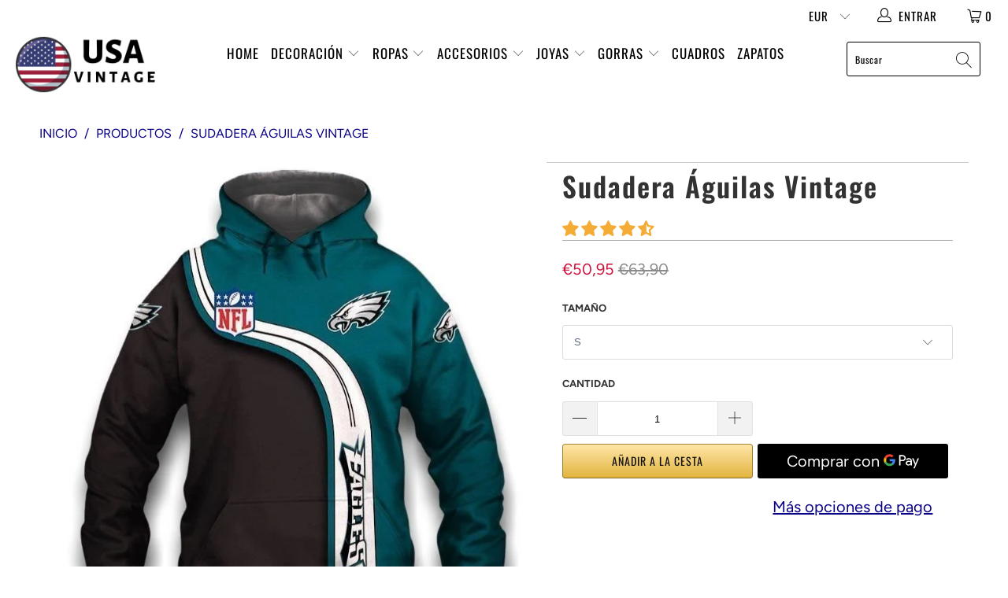

--- FILE ---
content_type: text/html; charset=utf-8
request_url: https://usa-vintage.es/products/sudadera-aguilas
body_size: 122846
content:


 <!DOCTYPE html>
<html lang="es"> <head> <meta charset="utf-8"> <meta http-equiv="cleartype" content="on"> <meta name="robots" content="index,follow"> <meta name="p:domain_verify" content="941883097b2451da930a1400554b2557"/> <!-- Mobile Specific Metas --> <meta name="HandheldFriendly" content="True"> <meta name="MobileOptimized" content="320"> <meta name="viewport" content="width=device-width,initial-scale=1"> <meta name="theme-color" content="#ffffff"> <title>
      Sudadera Águilas | tienda americana - USA Vintage</title> <link rel="preconnect dns-prefetch" href="https://fonts.shopifycdn.com" /> <link rel="preconnect dns-prefetch" href="https://cdn.shopify.com" /> <link rel="preconnect dns-prefetch" href="https://v.shopify.com" /> <link rel="preconnect dns-prefetch" href="https://cdn.shopifycloud.com" /> <link rel="preconnect dns-prefetch" href="https://productreviews.shopifycdn.com" /> <link rel="stylesheet" href="https://cdnjs.cloudflare.com/ajax/libs/fancybox/3.5.6/jquery.fancybox.css"> <!-- Stylesheets for Tapestro --> <link href="//usa-vintage.es/cdn/shop/t/2/assets/styles.scss.css?v=122494434040211008191769647191" rel="stylesheet" type="text/css" media="all" /> <script>
      window.lazySizesConfig = window.lazySizesConfig || {};

      lazySizesConfig.expand = 300;
      lazySizesConfig.loadHidden = false;

      /*! lazysizes - v4.1.4 */
      !function(a,b){var c=b(a,a.document);a.lazySizes=c,"object"==typeof module&&module.exports&&(module.exports=c)}(window,function(a,b){"use strict";if(b.getElementsByClassName){var c,d,e=b.documentElement,f=a.Date,g=a.HTMLPictureElement,h="addEventListener",i="getAttribute",j=a[h],k=a.setTimeout,l=a.requestAnimationFrame||k,m=a.requestIdleCallback,n=/^picture$/i,o=["load","error","lazyincluded","_lazyloaded"],p={},q=Array.prototype.forEach,r=function(a,b){return p[b]||(p[b]=new RegExp("(\\s|^)"+b+"(\\s|$)")),p[b].test(a[i]("class")||"")&&p[b]},s=function(a,b){r(a,b)||a.setAttribute("class",(a[i]("class")||"").trim()+" "+b)},t=function(a,b){var c;(c=r(a,b))&&a.setAttribute("class",(a[i]("class")||"").replace(c," "))},u=function(a,b,c){var d=c?h:"removeEventListener";c&&u(a,b),o.forEach(function(c){a[d](c,b)})},v=function(a,d,e,f,g){var h=b.createEvent("Event");return e||(e={}),e.instance=c,h.initEvent(d,!f,!g),h.detail=e,a.dispatchEvent(h),h},w=function(b,c){var e;!g&&(e=a.picturefill||d.pf)?(c&&c.src&&!b[i]("srcset")&&b.setAttribute("srcset",c.src),e({reevaluate:!0,elements:[b]})):c&&c.src&&(b.src=c.src)},x=function(a,b){return(getComputedStyle(a,null)||{})[b]},y=function(a,b,c){for(c=c||a.offsetWidth;c<d.minSize&&b&&!a._lazysizesWidth;)c=b.offsetWidth,b=b.parentNode;return c},z=function(){var a,c,d=[],e=[],f=d,g=function(){var b=f;for(f=d.length?e:d,a=!0,c=!1;b.length;)b.shift()();a=!1},h=function(d,e){a&&!e?d.apply(this,arguments):(f.push(d),c||(c=!0,(b.hidden?k:l)(g)))};return h._lsFlush=g,h}(),A=function(a,b){return b?function(){z(a)}:function(){var b=this,c=arguments;z(function(){a.apply(b,c)})}},B=function(a){var b,c=0,e=d.throttleDelay,g=d.ricTimeout,h=function(){b=!1,c=f.now(),a()},i=m&&g>49?function(){m(h,{timeout:g}),g!==d.ricTimeout&&(g=d.ricTimeout)}:A(function(){k(h)},!0);return function(a){var d;(a=a===!0)&&(g=33),b||(b=!0,d=e-(f.now()-c),0>d&&(d=0),a||9>d?i():k(i,d))}},C=function(a){var b,c,d=99,e=function(){b=null,a()},g=function(){var a=f.now()-c;d>a?k(g,d-a):(m||e)(e)};return function(){c=f.now(),b||(b=k(g,d))}};!function(){var b,c={lazyClass:"lazyload",loadedClass:"lazyloaded",loadingClass:"lazyloading",preloadClass:"lazypreload",errorClass:"lazyerror",autosizesClass:"lazyautosizes",srcAttr:"data-src",srcsetAttr:"data-srcset",sizesAttr:"data-sizes",minSize:40,customMedia:{},init:!0,expFactor:1.5,hFac:.8,loadMode:2,loadHidden:!0,ricTimeout:0,throttleDelay:125};d=a.lazySizesConfig||a.lazysizesConfig||{};for(b in c)b in d||(d[b]=c[b]);a.lazySizesConfig=d,k(function(){d.init&&F()})}();var D=function(){var g,l,m,o,p,y,D,F,G,H,I,J,K,L,M=/^img$/i,N=/^iframe$/i,O="onscroll"in a&&!/(gle|ing)bot/.test(navigator.userAgent),P=0,Q=0,R=0,S=-1,T=function(a){R--,a&&a.target&&u(a.target,T),(!a||0>R||!a.target)&&(R=0)},U=function(a,c){var d,f=a,g="hidden"==x(b.body,"visibility")||"hidden"!=x(a.parentNode,"visibility")&&"hidden"!=x(a,"visibility");for(F-=c,I+=c,G-=c,H+=c;g&&(f=f.offsetParent)&&f!=b.body&&f!=e;)g=(x(f,"opacity")||1)>0,g&&"visible"!=x(f,"overflow")&&(d=f.getBoundingClientRect(),g=H>d.left&&G<d.right&&I>d.top-1&&F<d.bottom+1);return g},V=function(){var a,f,h,j,k,m,n,p,q,r=c.elements;if((o=d.loadMode)&&8>R&&(a=r.length)){f=0,S++,null==K&&("expand"in d||(d.expand=e.clientHeight>500&&e.clientWidth>500?500:370),J=d.expand,K=J*d.expFactor),K>Q&&1>R&&S>2&&o>2&&!b.hidden?(Q=K,S=0):Q=o>1&&S>1&&6>R?J:P;for(;a>f;f++)if(r[f]&&!r[f]._lazyRace)if(O)if((p=r[f][i]("data-expand"))&&(m=1*p)||(m=Q),q!==m&&(y=innerWidth+m*L,D=innerHeight+m,n=-1*m,q=m),h=r[f].getBoundingClientRect(),(I=h.bottom)>=n&&(F=h.top)<=D&&(H=h.right)>=n*L&&(G=h.left)<=y&&(I||H||G||F)&&(d.loadHidden||"hidden"!=x(r[f],"visibility"))&&(l&&3>R&&!p&&(3>o||4>S)||U(r[f],m))){if(ba(r[f]),k=!0,R>9)break}else!k&&l&&!j&&4>R&&4>S&&o>2&&(g[0]||d.preloadAfterLoad)&&(g[0]||!p&&(I||H||G||F||"auto"!=r[f][i](d.sizesAttr)))&&(j=g[0]||r[f]);else ba(r[f]);j&&!k&&ba(j)}},W=B(V),X=function(a){s(a.target,d.loadedClass),t(a.target,d.loadingClass),u(a.target,Z),v(a.target,"lazyloaded")},Y=A(X),Z=function(a){Y({target:a.target})},$=function(a,b){try{a.contentWindow.location.replace(b)}catch(c){a.src=b}},_=function(a){var b,c=a[i](d.srcsetAttr);(b=d.customMedia[a[i]("data-media")||a[i]("media")])&&a.setAttribute("media",b),c&&a.setAttribute("srcset",c)},aa=A(function(a,b,c,e,f){var g,h,j,l,o,p;(o=v(a,"lazybeforeunveil",b)).defaultPrevented||(e&&(c?s(a,d.autosizesClass):a.setAttribute("sizes",e)),h=a[i](d.srcsetAttr),g=a[i](d.srcAttr),f&&(j=a.parentNode,l=j&&n.test(j.nodeName||"")),p=b.firesLoad||"src"in a&&(h||g||l),o={target:a},p&&(u(a,T,!0),clearTimeout(m),m=k(T,2500),s(a,d.loadingClass),u(a,Z,!0)),l&&q.call(j.getElementsByTagName("source"),_),h?a.setAttribute("srcset",h):g&&!l&&(N.test(a.nodeName)?$(a,g):a.src=g),f&&(h||l)&&w(a,{src:g})),a._lazyRace&&delete a._lazyRace,t(a,d.lazyClass),z(function(){(!p||a.complete&&a.naturalWidth>1)&&(p?T(o):R--,X(o))},!0)}),ba=function(a){var b,c=M.test(a.nodeName),e=c&&(a[i](d.sizesAttr)||a[i]("sizes")),f="auto"==e;(!f&&l||!c||!a[i]("src")&&!a.srcset||a.complete||r(a,d.errorClass)||!r(a,d.lazyClass))&&(b=v(a,"lazyunveilread").detail,f&&E.updateElem(a,!0,a.offsetWidth),a._lazyRace=!0,R++,aa(a,b,f,e,c))},ca=function(){if(!l){if(f.now()-p<999)return void k(ca,999);var a=C(function(){d.loadMode=3,W()});l=!0,d.loadMode=3,W(),j("scroll",function(){3==d.loadMode&&(d.loadMode=2),a()},!0)}};return{_:function(){p=f.now(),c.elements=b.getElementsByClassName(d.lazyClass),g=b.getElementsByClassName(d.lazyClass+" "+d.preloadClass),L=d.hFac,j("scroll",W,!0),j("resize",W,!0),a.MutationObserver?new MutationObserver(W).observe(e,{childList:!0,subtree:!0,attributes:!0}):(e[h]("DOMNodeInserted",W,!0),e[h]("DOMAttrModified",W,!0),setInterval(W,999)),j("hashchange",W,!0),["focus","mouseover","click","load","transitionend","animationend","webkitAnimationEnd"].forEach(function(a){b[h](a,W,!0)}),/d$|^c/.test(b.readyState)?ca():(j("load",ca),b[h]("DOMContentLoaded",W),k(ca,2e4)),c.elements.length?(V(),z._lsFlush()):W()},checkElems:W,unveil:ba}}(),E=function(){var a,c=A(function(a,b,c,d){var e,f,g;if(a._lazysizesWidth=d,d+="px",a.setAttribute("sizes",d),n.test(b.nodeName||""))for(e=b.getElementsByTagName("source"),f=0,g=e.length;g>f;f++)e[f].setAttribute("sizes",d);c.detail.dataAttr||w(a,c.detail)}),e=function(a,b,d){var e,f=a.parentNode;f&&(d=y(a,f,d),e=v(a,"lazybeforesizes",{width:d,dataAttr:!!b}),e.defaultPrevented||(d=e.detail.width,d&&d!==a._lazysizesWidth&&c(a,f,e,d)))},f=function(){var b,c=a.length;if(c)for(b=0;c>b;b++)e(a[b])},g=C(f);return{_:function(){a=b.getElementsByClassName(d.autosizesClass),j("resize",g)},checkElems:g,updateElem:e}}(),F=function(){F.i||(F.i=!0,E._(),D._())};return c={cfg:d,autoSizer:E,loader:D,init:F,uP:w,aC:s,rC:t,hC:r,fire:v,gW:y,rAF:z}}});

      /*! lazysizes - v4.1.4 */
      !function(a,b){var c=function(){b(a.lazySizes),a.removeEventListener("lazyunveilread",c,!0)};b=b.bind(null,a,a.document),"object"==typeof module&&module.exports?b(require("lazysizes")):a.lazySizes?c():a.addEventListener("lazyunveilread",c,!0)}(window,function(a,b,c){"use strict";function d(){this.ratioElems=b.getElementsByClassName("lazyaspectratio"),this._setupEvents(),this.processImages()}if(a.addEventListener){var e,f,g,h=Array.prototype.forEach,i=/^picture$/i,j="data-aspectratio",k="img["+j+"]",l=function(b){return a.matchMedia?(l=function(a){return!a||(matchMedia(a)||{}).matches})(b):a.Modernizr&&Modernizr.mq?!b||Modernizr.mq(b):!b},m=c.aC,n=c.rC,o=c.cfg;d.prototype={_setupEvents:function(){var a=this,c=function(b){b.naturalWidth<36?a.addAspectRatio(b,!0):a.removeAspectRatio(b,!0)},d=function(){a.processImages()};b.addEventListener("load",function(a){a.target.getAttribute&&a.target.getAttribute(j)&&c(a.target)},!0),addEventListener("resize",function(){var b,d=function(){h.call(a.ratioElems,c)};return function(){clearTimeout(b),b=setTimeout(d,99)}}()),b.addEventListener("DOMContentLoaded",d),addEventListener("load",d)},processImages:function(a){var c,d;a||(a=b),c="length"in a&&!a.nodeName?a:a.querySelectorAll(k);for(d=0;d<c.length;d++)c[d].naturalWidth>36?this.removeAspectRatio(c[d]):this.addAspectRatio(c[d])},getSelectedRatio:function(a){var b,c,d,e,f,g=a.parentNode;if(g&&i.test(g.nodeName||""))for(d=g.getElementsByTagName("source"),b=0,c=d.length;c>b;b++)if(e=d[b].getAttribute("data-media")||d[b].getAttribute("media"),o.customMedia[e]&&(e=o.customMedia[e]),l(e)){f=d[b].getAttribute(j);break}return f||a.getAttribute(j)||""},parseRatio:function(){var a=/^\s*([+\d\.]+)(\s*[\/x]\s*([+\d\.]+))?\s*$/,b={};return function(c){var d;return!b[c]&&(d=c.match(a))&&(d[3]?b[c]=d[1]/d[3]:b[c]=1*d[1]),b[c]}}(),addAspectRatio:function(b,c){var d,e=b.offsetWidth,f=b.offsetHeight;return c||m(b,"lazyaspectratio"),36>e&&0>=f?void((e||f&&a.console)&&console.log("Define width or height of image, so we can calculate the other dimension")):(d=this.getSelectedRatio(b),d=this.parseRatio(d),void(d&&(e?b.style.height=e/d+"px":b.style.width=f*d+"px")))},removeAspectRatio:function(a){n(a,"lazyaspectratio"),a.style.height="",a.style.width="",a.removeAttribute(j)}},f=function(){g=a.jQuery||a.Zepto||a.shoestring||a.$,g&&g.fn&&!g.fn.imageRatio&&g.fn.filter&&g.fn.add&&g.fn.find?g.fn.imageRatio=function(){return e.processImages(this.find(k).add(this.filter(k))),this}:g=!1},f(),setTimeout(f),e=new d,a.imageRatio=e,"object"==typeof module&&module.exports?module.exports=e:"function"==typeof define&&define.amd&&define(e)}});

        /*! lazysizes - v4.1.5 */
        !function(a,b){var c=function(){b(a.lazySizes),a.removeEventListener("lazyunveilread",c,!0)};b=b.bind(null,a,a.document),"object"==typeof module&&module.exports?b(require("lazysizes")):a.lazySizes?c():a.addEventListener("lazyunveilread",c,!0)}(window,function(a,b,c){"use strict";if(a.addEventListener){var d=/\s+/g,e=/\s*\|\s+|\s+\|\s*/g,f=/^(.+?)(?:\s+\[\s*(.+?)\s*\])(?:\s+\[\s*(.+?)\s*\])?$/,g=/^\s*\(*\s*type\s*:\s*(.+?)\s*\)*\s*$/,h=/\(|\)|'/,i={contain:1,cover:1},j=function(a){var b=c.gW(a,a.parentNode);return(!a._lazysizesWidth||b>a._lazysizesWidth)&&(a._lazysizesWidth=b),a._lazysizesWidth},k=function(a){var b;return b=(getComputedStyle(a)||{getPropertyValue:function(){}}).getPropertyValue("background-size"),!i[b]&&i[a.style.backgroundSize]&&(b=a.style.backgroundSize),b},l=function(a,b){if(b){var c=b.match(g);c&&c[1]?a.setAttribute("type",c[1]):a.setAttribute("media",lazySizesConfig.customMedia[b]||b)}},m=function(a,c,g){var h=b.createElement("picture"),i=c.getAttribute(lazySizesConfig.sizesAttr),j=c.getAttribute("data-ratio"),k=c.getAttribute("data-optimumx");c._lazybgset&&c._lazybgset.parentNode==c&&c.removeChild(c._lazybgset),Object.defineProperty(g,"_lazybgset",{value:c,writable:!0}),Object.defineProperty(c,"_lazybgset",{value:h,writable:!0}),a=a.replace(d," ").split(e),h.style.display="none",g.className=lazySizesConfig.lazyClass,1!=a.length||i||(i="auto"),a.forEach(function(a){var c,d=b.createElement("source");i&&"auto"!=i&&d.setAttribute("sizes",i),(c=a.match(f))?(d.setAttribute(lazySizesConfig.srcsetAttr,c[1]),l(d,c[2]),l(d,c[3])):d.setAttribute(lazySizesConfig.srcsetAttr,a),h.appendChild(d)}),i&&(g.setAttribute(lazySizesConfig.sizesAttr,i),c.removeAttribute(lazySizesConfig.sizesAttr),c.removeAttribute("sizes")),k&&g.setAttribute("data-optimumx",k),j&&g.setAttribute("data-ratio",j),h.appendChild(g),c.appendChild(h)},n=function(a){if(a.target._lazybgset){var b=a.target,d=b._lazybgset,e=b.currentSrc||b.src;if(e){var f=c.fire(d,"bgsetproxy",{src:e,useSrc:h.test(e)?JSON.stringify(e):e});f.defaultPrevented||(d.style.backgroundImage="url("+f.detail.useSrc+")")}b._lazybgsetLoading&&(c.fire(d,"_lazyloaded",{},!1,!0),delete b._lazybgsetLoading)}};addEventListener("lazybeforeunveil",function(a){var d,e,f;!a.defaultPrevented&&(d=a.target.getAttribute("data-bgset"))&&(f=a.target,e=b.createElement("img"),e.alt="",e._lazybgsetLoading=!0,a.detail.firesLoad=!0,m(d,f,e),setTimeout(function(){c.loader.unveil(e),c.rAF(function(){c.fire(e,"_lazyloaded",{},!0,!0),e.complete&&n({target:e})})}))}),b.addEventListener("load",n,!0),a.addEventListener("lazybeforesizes",function(a){if(a.detail.instance==c&&a.target._lazybgset&&a.detail.dataAttr){var b=a.target._lazybgset,d=k(b);i[d]&&(a.target._lazysizesParentFit=d,c.rAF(function(){a.target.setAttribute("data-parent-fit",d),a.target._lazysizesParentFit&&delete a.target._lazysizesParentFit}))}},!0),b.documentElement.addEventListener("lazybeforesizes",function(a){!a.defaultPrevented&&a.target._lazybgset&&a.detail.instance==c&&(a.detail.width=j(a.target._lazybgset))})}});</script> <script>
      
Shopify = window.Shopify || {};Shopify.theme_settings = {};Shopify.theme_settings.display_tos_checkbox = false;Shopify.theme_settings.go_to_checkout = true;Shopify.theme_settings.cart_action = "ajax";Shopify.theme_settings.collection_swatches = false;Shopify.theme_settings.collection_secondary_image = false;Shopify.theme_settings.show_multiple_currencies = true;Shopify.theme_settings.display_inventory_left = false;Shopify.theme_settings.inventory_threshold = 10;Shopify.theme_settings.limit_quantity = false;Shopify.theme_settings.menu_position = null;Shopify.theme_settings.newsletter_popup = false;Shopify.theme_settings.newsletter_popup_days = 0;Shopify.theme_settings.newsletter_popup_mobile = false;Shopify.theme_settings.newsletter_popup_seconds = 0;Shopify.theme_settings.pagination_type = "basic_pagination";Shopify.theme_settings.search_pagination_type = "load_more";Shopify.theme_settings.enable_shopify_review_comments = true;Shopify.theme_settings.enable_shopify_collection_badges = true;Shopify.theme_settings.quick_shop_thumbnail_position = "bottom-thumbnails";Shopify.theme_settings.product_form_style = "dropdown";Shopify.theme_settings.sale_banner_enabled = false;Shopify.theme_settings.display_savings = false;Shopify.theme_settings.display_sold_out_price = false;Shopify.theme_settings.sold_out_text = "Sold out";Shopify.theme_settings.free_text = "Free";Shopify.theme_settings.search_option = "everything";Shopify.theme_settings.search_items_to_display = 5;Shopify.theme_settings.enable_autocomplete = true;Shopify.theme_settings.page_dots_enabled = false;Shopify.theme_settings.slideshow_arrow_size = "light";Shopify.theme_settings.quick_shop_enabled = false;Shopify.translation =Shopify.translation || {};Shopify.translation.agree_to_terms_warning = "Usted debe estar de acuerdo con los términos y condiciones de pago y envío.";Shopify.translation.one_item_left = "artículo queda";Shopify.translation.items_left_text = "artículos quedan";Shopify.translation.cart_savings_text = "Ahorras";Shopify.translation.cart_discount_text = "Descuento";Shopify.translation.cart_subtotal_text = "Subtotal";Shopify.translation.cart_remove_text = "Eliminar";Shopify.translation.newsletter_success_text = "¡Gracias por unirte a nuestra lista de correo!";Shopify.translation.notify_email = "Introduce tu dirección de correo electrónico...";Shopify.translation.notify_email_value = "Translation missing: es.contact.fields.email";Shopify.translation.notify_email_send = "Enviar";Shopify.translation.notify_message_first = "Por favor, notifícame cuando ";Shopify.translation.notify_message_last = " esté disponible - ";Shopify.translation.notify_success_text = "¡Gracias! ¡Te avisaremos cuando el producto esté disponible!";Shopify.translation.add_to_cart = "Añadir a la cesta";Shopify.translation.coming_soon_text = "Próximamente";Shopify.translation.sold_out_text = "Vendido";Shopify.translation.sale_text = "Rebajado";Shopify.translation.savings_text = "Ahorras";Shopify.translation.free_price_text = "Translation missing: es.settings.free_price_text";Shopify.translation.from_text = "de";Shopify.translation.new_text = "Nuevo";Shopify.translation.pre_order_text = "Hacer un pedido";Shopify.translation.unavailable_text = "No disponible";Shopify.translation.all_results = "Ver todos los resultados";</script> <meta name="description" content="Muestre su apoyo a los NFL Eagles con esta sudadera vintage retro-chic y cómoda. Fabricado con materiales de alta calidad, es perfecto para los aficionados al fútbol." /> <link rel="shortcut icon" type="image/x-icon" href="//usa-vintage.es/cdn/shop/files/Favicon_Cravataddict_180x180.png?v=1684619095"> <link rel="apple-touch-icon" href="//usa-vintage.es/cdn/shop/files/Favicon_Cravataddict_180x180.png?v=1684619095"/> <link rel="apple-touch-icon" sizes="57x57" href="//usa-vintage.es/cdn/shop/files/Favicon_Cravataddict_57x57.png?v=1684619095"/> <link rel="apple-touch-icon" sizes="60x60" href="//usa-vintage.es/cdn/shop/files/Favicon_Cravataddict_60x60.png?v=1684619095"/> <link rel="apple-touch-icon" sizes="72x72" href="//usa-vintage.es/cdn/shop/files/Favicon_Cravataddict_72x72.png?v=1684619095"/> <link rel="apple-touch-icon" sizes="76x76" href="//usa-vintage.es/cdn/shop/files/Favicon_Cravataddict_76x76.png?v=1684619095"/> <link rel="apple-touch-icon" sizes="114x114" href="//usa-vintage.es/cdn/shop/files/Favicon_Cravataddict_114x114.png?v=1684619095"/> <link rel="apple-touch-icon" sizes="180x180" href="//usa-vintage.es/cdn/shop/files/Favicon_Cravataddict_180x180.png?v=1684619095"/> <link rel="apple-touch-icon" sizes="228x228" href="//usa-vintage.es/cdn/shop/files/Favicon_Cravataddict_228x228.png?v=1684619095"/>
    
  
    
<link rel="canonical" href="https://usa-vintage.es/products/sudadera-aguilas" /> <script>window.performance && window.performance.mark && window.performance.mark('shopify.content_for_header.start');</script><meta id="shopify-digital-wallet" name="shopify-digital-wallet" content="/75743592778/digital_wallets/dialog">
<link rel="alternate" type="application/json+oembed" href="https://usa-vintage.es/products/sudadera-aguilas.oembed">
<script async="async" src="/checkouts/internal/preloads.js?locale=es-BE"></script>
<script id="shopify-features" type="application/json">{"accessToken":"51fc125988405be8ab326fa2b8e0894c","betas":["rich-media-storefront-analytics"],"domain":"usa-vintage.es","predictiveSearch":true,"shopId":75743592778,"locale":"es"}</script>
<script>var Shopify = Shopify || {};
Shopify.shop = "1493bf.myshopify.com";
Shopify.locale = "es";
Shopify.currency = {"active":"EUR","rate":"1.0"};
Shopify.country = "BE";
Shopify.theme = {"name":"USA Vintage .ES","id":149406843210,"schema_name":"Tapestro","schema_version":"1.0.0","theme_store_id":null,"role":"main"};
Shopify.theme.handle = "null";
Shopify.theme.style = {"id":null,"handle":null};
Shopify.cdnHost = "usa-vintage.es/cdn";
Shopify.routes = Shopify.routes || {};
Shopify.routes.root = "/";</script>
<script type="module">!function(o){(o.Shopify=o.Shopify||{}).modules=!0}(window);</script>
<script>!function(o){function n(){var o=[];function n(){o.push(Array.prototype.slice.apply(arguments))}return n.q=o,n}var t=o.Shopify=o.Shopify||{};t.loadFeatures=n(),t.autoloadFeatures=n()}(window);</script>
<script id="shop-js-analytics" type="application/json">{"pageType":"product"}</script>
<script defer="defer" async type="module" src="//usa-vintage.es/cdn/shopifycloud/shop-js/modules/v2/client.init-shop-cart-sync_BFpxDrjM.es.esm.js"></script>
<script defer="defer" async type="module" src="//usa-vintage.es/cdn/shopifycloud/shop-js/modules/v2/chunk.common_CnP21gUX.esm.js"></script>
<script defer="defer" async type="module" src="//usa-vintage.es/cdn/shopifycloud/shop-js/modules/v2/chunk.modal_D61HrJrg.esm.js"></script>
<script type="module">
  await import("//usa-vintage.es/cdn/shopifycloud/shop-js/modules/v2/client.init-shop-cart-sync_BFpxDrjM.es.esm.js");
await import("//usa-vintage.es/cdn/shopifycloud/shop-js/modules/v2/chunk.common_CnP21gUX.esm.js");
await import("//usa-vintage.es/cdn/shopifycloud/shop-js/modules/v2/chunk.modal_D61HrJrg.esm.js");

  window.Shopify.SignInWithShop?.initShopCartSync?.({"fedCMEnabled":true,"windoidEnabled":true});

</script>
<script id="__st">var __st={"a":75743592778,"offset":3600,"reqid":"f8ca1f70-ea9a-42bf-b374-4ec23fd5f4e9-1769759447","pageurl":"usa-vintage.es\/products\/sudadera-aguilas","u":"a86f73a25b42","p":"product","rtyp":"product","rid":8416903201098};</script>
<script>window.ShopifyPaypalV4VisibilityTracking = true;</script>
<script id="captcha-bootstrap">!function(){'use strict';const t='contact',e='account',n='new_comment',o=[[t,t],['blogs',n],['comments',n],[t,'customer']],c=[[e,'customer_login'],[e,'guest_login'],[e,'recover_customer_password'],[e,'create_customer']],r=t=>t.map((([t,e])=>`form[action*='/${t}']:not([data-nocaptcha='true']) input[name='form_type'][value='${e}']`)).join(','),a=t=>()=>t?[...document.querySelectorAll(t)].map((t=>t.form)):[];function s(){const t=[...o],e=r(t);return a(e)}const i='password',u='form_key',d=['recaptcha-v3-token','g-recaptcha-response','h-captcha-response',i],f=()=>{try{return window.sessionStorage}catch{return}},m='__shopify_v',_=t=>t.elements[u];function p(t,e,n=!1){try{const o=window.sessionStorage,c=JSON.parse(o.getItem(e)),{data:r}=function(t){const{data:e,action:n}=t;return t[m]||n?{data:e,action:n}:{data:t,action:n}}(c);for(const[e,n]of Object.entries(r))t.elements[e]&&(t.elements[e].value=n);n&&o.removeItem(e)}catch(o){console.error('form repopulation failed',{error:o})}}const l='form_type',E='cptcha';function T(t){t.dataset[E]=!0}const w=window,h=w.document,L='Shopify',v='ce_forms',y='captcha';let A=!1;((t,e)=>{const n=(g='f06e6c50-85a8-45c8-87d0-21a2b65856fe',I='https://cdn.shopify.com/shopifycloud/storefront-forms-hcaptcha/ce_storefront_forms_captcha_hcaptcha.v1.5.2.iife.js',D={infoText:'Protegido por hCaptcha',privacyText:'Privacidad',termsText:'Términos'},(t,e,n)=>{const o=w[L][v],c=o.bindForm;if(c)return c(t,g,e,D).then(n);var r;o.q.push([[t,g,e,D],n]),r=I,A||(h.body.append(Object.assign(h.createElement('script'),{id:'captcha-provider',async:!0,src:r})),A=!0)});var g,I,D;w[L]=w[L]||{},w[L][v]=w[L][v]||{},w[L][v].q=[],w[L][y]=w[L][y]||{},w[L][y].protect=function(t,e){n(t,void 0,e),T(t)},Object.freeze(w[L][y]),function(t,e,n,w,h,L){const[v,y,A,g]=function(t,e,n){const i=e?o:[],u=t?c:[],d=[...i,...u],f=r(d),m=r(i),_=r(d.filter((([t,e])=>n.includes(e))));return[a(f),a(m),a(_),s()]}(w,h,L),I=t=>{const e=t.target;return e instanceof HTMLFormElement?e:e&&e.form},D=t=>v().includes(t);t.addEventListener('submit',(t=>{const e=I(t);if(!e)return;const n=D(e)&&!e.dataset.hcaptchaBound&&!e.dataset.recaptchaBound,o=_(e),c=g().includes(e)&&(!o||!o.value);(n||c)&&t.preventDefault(),c&&!n&&(function(t){try{if(!f())return;!function(t){const e=f();if(!e)return;const n=_(t);if(!n)return;const o=n.value;o&&e.removeItem(o)}(t);const e=Array.from(Array(32),(()=>Math.random().toString(36)[2])).join('');!function(t,e){_(t)||t.append(Object.assign(document.createElement('input'),{type:'hidden',name:u})),t.elements[u].value=e}(t,e),function(t,e){const n=f();if(!n)return;const o=[...t.querySelectorAll(`input[type='${i}']`)].map((({name:t})=>t)),c=[...d,...o],r={};for(const[a,s]of new FormData(t).entries())c.includes(a)||(r[a]=s);n.setItem(e,JSON.stringify({[m]:1,action:t.action,data:r}))}(t,e)}catch(e){console.error('failed to persist form',e)}}(e),e.submit())}));const S=(t,e)=>{t&&!t.dataset[E]&&(n(t,e.some((e=>e===t))),T(t))};for(const o of['focusin','change'])t.addEventListener(o,(t=>{const e=I(t);D(e)&&S(e,y())}));const B=e.get('form_key'),M=e.get(l),P=B&&M;t.addEventListener('DOMContentLoaded',(()=>{const t=y();if(P)for(const e of t)e.elements[l].value===M&&p(e,B);[...new Set([...A(),...v().filter((t=>'true'===t.dataset.shopifyCaptcha))])].forEach((e=>S(e,t)))}))}(h,new URLSearchParams(w.location.search),n,t,e,['guest_login'])})(!0,!0)}();</script>
<script integrity="sha256-4kQ18oKyAcykRKYeNunJcIwy7WH5gtpwJnB7kiuLZ1E=" data-source-attribution="shopify.loadfeatures" defer="defer" src="//usa-vintage.es/cdn/shopifycloud/storefront/assets/storefront/load_feature-a0a9edcb.js" crossorigin="anonymous"></script>
<script data-source-attribution="shopify.dynamic_checkout.dynamic.init">var Shopify=Shopify||{};Shopify.PaymentButton=Shopify.PaymentButton||{isStorefrontPortableWallets:!0,init:function(){window.Shopify.PaymentButton.init=function(){};var t=document.createElement("script");t.src="https://usa-vintage.es/cdn/shopifycloud/portable-wallets/latest/portable-wallets.es.js",t.type="module",document.head.appendChild(t)}};
</script>
<script data-source-attribution="shopify.dynamic_checkout.buyer_consent">
  function portableWalletsHideBuyerConsent(e){var t=document.getElementById("shopify-buyer-consent"),n=document.getElementById("shopify-subscription-policy-button");t&&n&&(t.classList.add("hidden"),t.setAttribute("aria-hidden","true"),n.removeEventListener("click",e))}function portableWalletsShowBuyerConsent(e){var t=document.getElementById("shopify-buyer-consent"),n=document.getElementById("shopify-subscription-policy-button");t&&n&&(t.classList.remove("hidden"),t.removeAttribute("aria-hidden"),n.addEventListener("click",e))}window.Shopify?.PaymentButton&&(window.Shopify.PaymentButton.hideBuyerConsent=portableWalletsHideBuyerConsent,window.Shopify.PaymentButton.showBuyerConsent=portableWalletsShowBuyerConsent);
</script>
<script>
  function portableWalletsCleanup(e){e&&e.src&&console.error("Failed to load portable wallets script "+e.src);var t=document.querySelectorAll("shopify-accelerated-checkout .shopify-payment-button__skeleton, shopify-accelerated-checkout-cart .wallet-cart-button__skeleton"),e=document.getElementById("shopify-buyer-consent");for(let e=0;e<t.length;e++)t[e].remove();e&&e.remove()}function portableWalletsNotLoadedAsModule(e){e instanceof ErrorEvent&&"string"==typeof e.message&&e.message.includes("import.meta")&&"string"==typeof e.filename&&e.filename.includes("portable-wallets")&&(window.removeEventListener("error",portableWalletsNotLoadedAsModule),window.Shopify.PaymentButton.failedToLoad=e,"loading"===document.readyState?document.addEventListener("DOMContentLoaded",window.Shopify.PaymentButton.init):window.Shopify.PaymentButton.init())}window.addEventListener("error",portableWalletsNotLoadedAsModule);
</script>

<script type="module" src="https://usa-vintage.es/cdn/shopifycloud/portable-wallets/latest/portable-wallets.es.js" onError="portableWalletsCleanup(this)" crossorigin="anonymous"></script>
<script nomodule>
  document.addEventListener("DOMContentLoaded", portableWalletsCleanup);
</script>

<link id="shopify-accelerated-checkout-styles" rel="stylesheet" media="screen" href="https://usa-vintage.es/cdn/shopifycloud/portable-wallets/latest/accelerated-checkout-backwards-compat.css" crossorigin="anonymous">
<style id="shopify-accelerated-checkout-cart">
        #shopify-buyer-consent {
  margin-top: 1em;
  display: inline-block;
  width: 100%;
}

#shopify-buyer-consent.hidden {
  display: none;
}

#shopify-subscription-policy-button {
  background: none;
  border: none;
  padding: 0;
  text-decoration: underline;
  font-size: inherit;
  cursor: pointer;
}

#shopify-subscription-policy-button::before {
  box-shadow: none;
}

      </style>

<script>window.performance && window.performance.mark && window.performance.mark('shopify.content_for_header.end');</script>

    

<meta name="author" content="USA Vintage">
<meta property="og:url" content="https://usa-vintage.es/products/sudadera-aguilas">
<meta property="og:site_name" content="USA Vintage"> <meta property="og:type" content="product"> <meta property="og:title" content="Sudadera Águilas Vintage"> <meta property="og:image" content="https://usa-vintage.es/cdn/shop/products/sweat-eagles-boutique-new-york-122_600x.jpg?v=1684625091"> <meta property="og:image:secure_url" content="https://usa-vintage.es/cdn/shop/products/sweat-eagles-boutique-new-york-122_600x.jpg?v=1684625091"> <meta property="og:image:width" content="800"> <meta property="og:image:height" content="800"> <meta property="og:image" content="https://usa-vintage.es/cdn/shop/products/sweat-eagles-boutique-new-york-724_600x.jpg?v=1684625092"> <meta property="og:image:secure_url" content="https://usa-vintage.es/cdn/shop/products/sweat-eagles-boutique-new-york-724_600x.jpg?v=1684625092"> <meta property="og:image:width" content="800"> <meta property="og:image:height" content="800"> <meta property="og:image" content="https://usa-vintage.es/cdn/shop/products/sweat-eagles-boutique-new-york-421_600x.jpg?v=1684625092"> <meta property="og:image:secure_url" content="https://usa-vintage.es/cdn/shop/products/sweat-eagles-boutique-new-york-421_600x.jpg?v=1684625092"> <meta property="og:image:width" content="800"> <meta property="og:image:height" content="800"> <meta property="product:price:amount" content="50,95"> <meta property="product:price:currency" content="EUR"> <meta property="og:description" content="Muestre su apoyo a los NFL Eagles con esta sudadera vintage retro-chic y cómoda. Fabricado con materiales de alta calidad, es perfecto para los aficionados al fútbol.">




<meta name="twitter:card" content="summary"> <meta name="twitter:title" content="Sudadera Águilas Vintage"> <meta name="twitter:description" content="Estilo retro-chic Presume de tu estilo retro-chic con esta sudadera vintage de los NFL Eagles. Confeccionada con materiales de alta calidad, esta sudadera presenta el logotipo oficial del equipo, lo que la convierte en la elección perfecta para los fanáticos del fútbol que desean mostrar su apoyo con estilo. El diseño vintage ofrece un toque retro, pero sigue estando de moda gracias a la creciente popularidad de la moda vintage. Con esta sudadera vintage de los Eagles, puedes estar seguro de que tu atuendo destacará entre la multitud. Cómodo y duradero La sudadera Vintage Eagles NFL no solo es elegante, sino también cómoda y duradera. Confeccionada con materiales de alta calidad, esta sudadera es suave y cómoda en contacto con la piel, a la vez que es resistente a los desgarros y al uso diario. El diseño de mezcla de"> <meta name="twitter:image" content="https://usa-vintage.es/cdn/shop/products/sweat-eagles-boutique-new-york-122_240x.jpg?v=1684625091"> <meta name="twitter:image:width" content="240"> <meta name="twitter:image:height" content="240"> <meta name="twitter:image:alt" content="Sudadera Águilas Vintage"> <script>
        window.zoorixCartData = {
          currency: "EUR",
          currency_symbol: "€",
          
          original_total_price: 0,
          total_discount: 0,
          item_count: 0,
          items: [
              
          ]
       	  
        }
</script> <script>
    
      
    window.ufeStore = {
      collections: [601765609802,601766691146,601766658378,601766592842],
      tags: 'NFL,Ropa vintage,Ropa vintage para hombre'.split(','),
      selectedVariantId: 46754224537930,
      moneyFormat: "€{{amount_with_comma_separator}}",
      moneyFormatWithCurrency: "€{{amount_with_comma_separator}} EUR",
      currency: "EUR",
      customerId: null,
      productAvailable: true,
      productMapping: []
    }
    
    
      window.ufeStore.cartTotal = 0;
      
    
    
    
    window.isUfeInstalled = false;
    function ufeScriptLoader(scriptUrl) {
        var element = document.createElement('script');
        element.src = scriptUrl;
        element.type = 'text/javascript';
        document.getElementsByTagName('head')[0].appendChild(element);
    }
    if(window.isUfeInstalled) console.log('%c UFE: Funnel Engines ⚡️ Full Throttle  🦾😎!', 'font-weight: bold; letter-spacing: 2px; font-family: system-ui, -apple-system, BlinkMacSystemFont, "Segoe UI", "Roboto", "Oxygen", "Ubuntu", Arial, sans-serif;font-size: 20px;color: rgb(25, 124, 255); text-shadow: 2px 2px 0 rgb(62, 246, 255)');
    if(!('noModule' in HTMLScriptElement.prototype) && window.isUfeInstalled) {
        ufeScriptLoader('https://ufe.helixo.co/scripts/sdk.es5.min.js');
        console.log('UFE: ES5 Script Loading');
    }</script>
    
    
      
<!-- Start of Judge.me Core -->
<link rel="dns-prefetch" href="https://cdn.judge.me/">
<script data-cfasync='false' class='jdgm-settings-script'>window.jdgmSettings={"pagination":5,"disable_web_reviews":false,"badge_no_review_text":"Sea el primero en dar su opinión...","badge_n_reviews_text":"{{ n }} opinión/aviso","badge_star_color":"#f4ac36","hide_badge_preview_if_no_reviews":true,"badge_hide_text":false,"enforce_center_preview_badge":false,"widget_title":"Reseñas de Clientes","widget_open_form_text":"Escribir una reseña","widget_close_form_text":"Cancelar reseña","widget_refresh_page_text":"Actualizar página","widget_summary_text":"Basado en {{ number_of_reviews }} opiniones","widget_no_review_text":"Sin opinión por el momento","widget_name_field_text":"Nombre","widget_verified_name_field_text":"Nombre Verificado (público)","widget_name_placeholder_text":"Nombre","widget_required_field_error_text":"Este campo es obligatorio.","widget_email_field_text":"Dirección de correo electrónico","widget_verified_email_field_text":"Correo electrónico Verificado (privado, no se puede editar)","widget_email_placeholder_text":"Tu dirección de correo electrónico","widget_email_field_error_text":"Por favor, ingresa una dirección de correo electrónico válida.","widget_rating_field_text":"Calificación","widget_review_title_field_text":"Título de la Reseña","widget_review_title_placeholder_text":"Da un título a tu reseña","widget_review_body_field_text":"Contenido de la reseña","widget_review_body_placeholder_text":"Empieza a escribir aquí...","widget_pictures_field_text":"Imagen/Video (opcional)","widget_submit_review_text":"Enviar Reseña","widget_submit_verified_review_text":"Enviar Reseña Verificada","widget_submit_success_msg_with_auto_publish":"¡Gracias! Por favor, actualiza la página en unos momentos para ver tu reseña. Puedes eliminar o editar tu reseña iniciando sesión en \u003ca href='https://judge.me/login' target='_blank' rel='nofollow noopener'\u003eJudge.me\u003c/a\u003e","widget_submit_success_msg_no_auto_publish":"¡Gracias! Tu reseña se publicará tan pronto como sea aprobada por el administrador de la tienda. Puedes eliminar o editar tu reseña iniciando sesión en \u003ca href='https://judge.me/login' target='_blank' rel='nofollow noopener'\u003eJudge.me\u003c/a\u003e","widget_show_default_reviews_out_of_total_text":"Mostrando {{ n_reviews_shown }} de {{ n_reviews }} reseñas.","widget_show_all_link_text":"Mostrar todas","widget_show_less_link_text":"Mostrar menos","widget_author_said_text":"{{ reviewer_name }} dijo:","widget_days_text":"Il y a {{ n }} jours","widget_weeks_text":"Il y a {{ n }} semaine/semaine","widget_months_text":"Il y a {{ n }} mois/mois","widget_years_text":"Il y a {{ n }} année/années","widget_yesterday_text":"Hier","widget_today_text":"Aujourd'hui","widget_replied_text":"\u003e\u003e {{ shop_name }} respondió:","widget_read_more_text":"Leer más","widget_reviewer_name_as_initial":"","widget_rating_filter_color":"#fbcd0a","widget_rating_filter_see_all_text":"Ver todas las reseñas","widget_sorting_most_recent_text":"Más Recientes","widget_sorting_highest_rating_text":"Mayor Calificación","widget_sorting_lowest_rating_text":"Menor Calificación","widget_sorting_with_pictures_text":"Solo Imágenes","widget_sorting_most_helpful_text":"Más Útiles","widget_open_question_form_text":"Hacer una pregunta","widget_reviews_subtab_text":"Reseñas","widget_questions_subtab_text":"Preguntas","widget_question_label_text":"Pregunta","widget_answer_label_text":"Respuesta","widget_question_placeholder_text":"Escribe tu pregunta aquí","widget_submit_question_text":"Enviar Pregunta","widget_question_submit_success_text":"¡Gracias por tu pregunta! Te notificaremos una vez que sea respondida.","widget_star_color":"#f4ac36","verified_badge_text":"Verificado","verified_badge_bg_color":"","verified_badge_text_color":"","verified_badge_placement":"left-of-reviewer-name","widget_review_max_height":"","widget_hide_border":false,"widget_social_share":false,"widget_thumb":false,"widget_review_location_show":false,"widget_location_format":"","all_reviews_include_out_of_store_products":true,"all_reviews_out_of_store_text":"(fuera de la tienda)","all_reviews_pagination":100,"all_reviews_product_name_prefix_text":"sobre","enable_review_pictures":true,"enable_question_anwser":false,"widget_theme":"default","review_date_format":"mm/dd/yyyy","default_sort_method":"most-recent","widget_product_reviews_subtab_text":"Reseñas de Productos","widget_shop_reviews_subtab_text":"Reseñas de la Tienda","widget_other_products_reviews_text":"Reseñas para otros productos","widget_store_reviews_subtab_text":"Reseñas de la tienda","widget_no_store_reviews_text":"Esta tienda no ha recibido ninguna reseña todavía","widget_web_restriction_product_reviews_text":"Este producto no ha recibido ninguna reseña todavía","widget_no_items_text":"No se encontraron elementos","widget_show_more_text":"Mostrar más","widget_write_a_store_review_text":"Escribir una Reseña de la Tienda","widget_other_languages_heading":"Reseñas en Otros Idiomas","widget_translate_review_text":"Traducir reseña a {{ language }}","widget_translating_review_text":"Traduciendo...","widget_show_original_translation_text":"Mostrar original ({{ language }})","widget_translate_review_failed_text":"No se pudo traducir la reseña.","widget_translate_review_retry_text":"Reintentar","widget_translate_review_try_again_later_text":"Intentar más tarde","show_product_url_for_grouped_product":false,"widget_sorting_pictures_first_text":"Imágenes Primero","show_pictures_on_all_rev_page_mobile":false,"show_pictures_on_all_rev_page_desktop":false,"floating_tab_hide_mobile_install_preference":false,"floating_tab_button_name":"★ Reseñas","floating_tab_title":"Deja que los clientes hablen por nosotros","floating_tab_button_color":"","floating_tab_button_background_color":"","floating_tab_url":"","floating_tab_url_enabled":false,"floating_tab_tab_style":"text","all_reviews_text_badge_text":"Nuestros clientes nos han dado {{ shop.metafields.judgeme.all_reviews_rating | round: 1 }}/5 basado en {{ shop.metafields.judgeme.all_reviews_count }} avis.","all_reviews_text_badge_text_branded_style":"{{ shop.metafields.judgeme.all_reviews_rating | round: 1 }} de 5 estrellas basado en {{ shop.metafields.judgeme.all_reviews_count }} reseñas","is_all_reviews_text_badge_a_link":false,"show_stars_for_all_reviews_text_badge":true,"all_reviews_text_badge_url":"/pages/resenas-de-la-tienda-usa-vintage","all_reviews_text_style":"text","all_reviews_text_color_style":"judgeme_brand_color","all_reviews_text_color":"#108474","all_reviews_text_show_jm_brand":true,"featured_carousel_show_header":true,"featured_carousel_title":"Lo que nuestros clientes piensan de nosotros ...","testimonials_carousel_title":"Los clientes nos dicen","videos_carousel_title":"Historias de clientes reales","cards_carousel_title":"Los clientes nos dicen","featured_carousel_count_text":"Basado en las notificaciones de {{ n }}","featured_carousel_add_link_to_all_reviews_page":false,"featured_carousel_url":"https://cravate-gentleman.com/pages/reviews","featured_carousel_show_images":true,"featured_carousel_autoslide_interval":5,"featured_carousel_arrows_on_the_sides":false,"featured_carousel_height":240,"featured_carousel_width":80,"featured_carousel_image_size":0,"featured_carousel_image_height":250,"featured_carousel_arrow_color":"#000042","verified_count_badge_style":"vintage","verified_count_badge_orientation":"horizontal","verified_count_badge_color_style":"judgeme_brand_color","verified_count_badge_color":"#108474","is_verified_count_badge_a_link":false,"verified_count_badge_url":"https://cravate-gentleman.com/pages/avis","verified_count_badge_show_jm_brand":true,"widget_rating_preset_default":5,"widget_first_sub_tab":"product-reviews","widget_show_histogram":true,"widget_histogram_use_custom_color":false,"widget_pagination_use_custom_color":false,"widget_star_use_custom_color":true,"widget_verified_badge_use_custom_color":false,"widget_write_review_use_custom_color":false,"picture_reminder_submit_button":"Upload Pictures","enable_review_videos":true,"mute_video_by_default":false,"widget_sorting_videos_first_text":"Videos Primero","widget_review_pending_text":"Pendiente","featured_carousel_items_for_large_screen":4,"social_share_options_order":"Facebook,Twitter","remove_microdata_snippet":false,"disable_json_ld":false,"enable_json_ld_products":false,"preview_badge_show_question_text":false,"preview_badge_no_question_text":"Sin preguntas","preview_badge_n_question_text":"{{ number_of_questions }} pregunta/preguntas","qa_badge_show_icon":false,"qa_badge_position":"same-row","remove_judgeme_branding":false,"widget_add_search_bar":false,"widget_search_bar_placeholder":"Buscar","widget_sorting_verified_only_text":"Solo verificadas","featured_carousel_theme":"focused","featured_carousel_show_rating":true,"featured_carousel_show_title":true,"featured_carousel_show_body":true,"featured_carousel_show_date":false,"featured_carousel_show_reviewer":true,"featured_carousel_show_product":false,"featured_carousel_header_background_color":"#108474","featured_carousel_header_text_color":"#ffffff","featured_carousel_name_product_separator":"reviewed","featured_carousel_full_star_background":"#108474","featured_carousel_empty_star_background":"#dadada","featured_carousel_vertical_theme_background":"#f9fafb","featured_carousel_verified_badge_enable":false,"featured_carousel_verified_badge_color":"#108474","featured_carousel_border_style":"round","featured_carousel_review_line_length_limit":3,"featured_carousel_more_reviews_button_text":"Leer más reseñas","featured_carousel_view_product_button_text":"Ver producto","all_reviews_page_load_reviews_on":"scroll","all_reviews_page_load_more_text":"Cargar Más Reseñas","disable_fb_tab_reviews":false,"enable_ajax_cdn_cache":false,"widget_advanced_speed_features":5,"widget_public_name_text":"mostrado públicamente como","default_reviewer_name":"John Smith","default_reviewer_name_has_non_latin":true,"widget_reviewer_anonymous":"Anónimo","medals_widget_title":"Médailles d'Avis Judge.me","medals_widget_background_color":"#f9fafb","medals_widget_position":"footer_all_pages","medals_widget_border_color":"#f9fafb","medals_widget_verified_text_position":"left","medals_widget_use_monochromatic_version":false,"medals_widget_elements_color":"#108474","show_reviewer_avatar":true,"widget_invalid_yt_video_url_error_text":"No es una URL de video de YouTube","widget_max_length_field_error_text":"Por favor, ingresa no más de {0} caracteres.","widget_show_country_flag":false,"widget_show_collected_via_shop_app":true,"widget_verified_by_shop_badge_style":"light","widget_verified_by_shop_text":"Verificado por la Tienda","widget_show_photo_gallery":false,"widget_load_with_code_splitting":true,"widget_ugc_install_preference":false,"widget_ugc_title":"Fait par nous, partagé par vous","widget_ugc_subtitle":"Taguez-nous pour voir votre photo apparaître sur notre page","widget_ugc_arrows_color":"#ffffff","widget_ugc_primary_button_text":"Acheter maintenant","widget_ugc_primary_button_background_color":"#108474","widget_ugc_primary_button_text_color":"#ffffff","widget_ugc_primary_button_border_width":"0","widget_ugc_primary_button_border_style":"none","widget_ugc_primary_button_border_color":"#108474","widget_ugc_primary_button_border_radius":"25","widget_ugc_secondary_button_text":"Charger plus","widget_ugc_secondary_button_background_color":"#ffffff","widget_ugc_secondary_button_text_color":"#108474","widget_ugc_secondary_button_border_width":"2","widget_ugc_secondary_button_border_style":"solid","widget_ugc_secondary_button_border_color":"#108474","widget_ugc_secondary_button_border_radius":"25","widget_ugc_reviews_button_text":"Voir les avis","widget_ugc_reviews_button_background_color":"#ffffff","widget_ugc_reviews_button_text_color":"#108474","widget_ugc_reviews_button_border_width":"2","widget_ugc_reviews_button_border_style":"solid","widget_ugc_reviews_button_border_color":"#108474","widget_ugc_reviews_button_border_radius":"25","widget_ugc_reviews_button_link_to":"judgeme-reviews-page","widget_ugc_show_post_date":true,"widget_ugc_max_width":"800","widget_rating_metafield_value_type":true,"widget_primary_color":"#108474","widget_enable_secondary_color":false,"widget_secondary_color":"#edf5f5","widget_summary_average_rating_text":"{{ average_rating }} de 5","widget_media_grid_title":"Photos et vidéos des clients","widget_media_grid_see_more_text":"Voir plus","widget_round_style":false,"widget_show_product_medals":true,"widget_verified_by_judgeme_text":"Vérifié par Judge.me","widget_show_store_medals":true,"widget_verified_by_judgeme_text_in_store_medals":"Verificado por Judge.me","widget_media_field_exceed_quantity_message":"Lo sentimos, solo podemos aceptar {{ max_media }} para una reseña.","widget_media_field_exceed_limit_message":"{{ file_name }} es demasiado grande, por favor selecciona un {{ media_type }} menor a {{ size_limit }}MB.","widget_review_submitted_text":"¡Reseña Enviada!","widget_question_submitted_text":"¡Pregunta Enviada!","widget_close_form_text_question":"Cancelar","widget_write_your_answer_here_text":"Escribe tu respuesta aquí","widget_enabled_branded_link":true,"widget_show_collected_by_judgeme":false,"widget_reviewer_name_color":"","widget_write_review_text_color":"","widget_write_review_bg_color":"","widget_collected_by_judgeme_text":"collecté par Judge.me","widget_pagination_type":"standard","widget_load_more_text":"Cargar Más","widget_load_more_color":"#108474","widget_full_review_text":"Reseña Completa","widget_read_more_reviews_text":"Leer Más Reseñas","widget_read_questions_text":"Leer Preguntas","widget_questions_and_answers_text":"Preguntas y Respuestas","widget_verified_by_text":"Verificado por","widget_verified_text":"Verificado","widget_number_of_reviews_text":"{{ number_of_reviews }} reseñas","widget_back_button_text":"Atrás","widget_next_button_text":"Siguiente","widget_custom_forms_filter_button":"Filtros","custom_forms_style":"horizontal","widget_show_review_information":false,"how_reviews_are_collected":"¿Cómo se recopilan las reseñas?","widget_show_review_keywords":false,"widget_gdpr_statement":"Cómo usamos tus datos: Solo te contactaremos sobre la reseña que dejaste, y solo si es necesario. Al enviar tu reseña, aceptas los \u003ca href='https://judge.me/terms' target='_blank' rel='nofollow noopener'\u003etérminos\u003c/a\u003e, \u003ca href='https://judge.me/privacy' target='_blank' rel='nofollow noopener'\u003eprivacidad\u003c/a\u003e y \u003ca href='https://judge.me/content-policy' target='_blank' rel='nofollow noopener'\u003epolíticas de contenido\u003c/a\u003e de Judge.me.","widget_multilingual_sorting_enabled":false,"widget_translate_review_content_enabled":false,"widget_translate_review_content_method":"manual","popup_widget_review_selection":"automatically_with_pictures","popup_widget_round_border_style":true,"popup_widget_show_title":true,"popup_widget_show_body":true,"popup_widget_show_reviewer":false,"popup_widget_show_product":true,"popup_widget_show_pictures":true,"popup_widget_use_review_picture":true,"popup_widget_show_on_home_page":true,"popup_widget_show_on_product_page":true,"popup_widget_show_on_collection_page":true,"popup_widget_show_on_cart_page":true,"popup_widget_position":"bottom_left","popup_widget_first_review_delay":5,"popup_widget_duration":5,"popup_widget_interval":5,"popup_widget_review_count":5,"popup_widget_hide_on_mobile":true,"review_snippet_widget_round_border_style":true,"review_snippet_widget_card_color":"#FFFFFF","review_snippet_widget_slider_arrows_background_color":"#FFFFFF","review_snippet_widget_slider_arrows_color":"#000000","review_snippet_widget_star_color":"#108474","show_product_variant":false,"all_reviews_product_variant_label_text":"Variante: ","widget_show_verified_branding":false,"widget_ai_summary_title":"Los clientes dicen","widget_ai_summary_disclaimer":"Resumen de reseñas impulsado por IA basado en reseñas recientes de clientes","widget_show_ai_summary":false,"widget_show_ai_summary_bg":false,"widget_show_review_title_input":true,"redirect_reviewers_invited_via_email":"review_widget","request_store_review_after_product_review":false,"request_review_other_products_in_order":false,"review_form_color_scheme":"default","review_form_corner_style":"square","review_form_star_color":{},"review_form_text_color":"#333333","review_form_background_color":"#ffffff","review_form_field_background_color":"#fafafa","review_form_button_color":{},"review_form_button_text_color":"#ffffff","review_form_modal_overlay_color":"#000000","review_content_screen_title_text":"¿Cómo calificarías este producto?","review_content_introduction_text":"Nos encantaría que compartieras un poco sobre tu experiencia.","store_review_form_title_text":"¿Cómo calificarías esta tienda?","store_review_form_introduction_text":"Nos encantaría que compartieras un poco sobre tu experiencia.","show_review_guidance_text":true,"one_star_review_guidance_text":"Pobre","five_star_review_guidance_text":"Excelente","customer_information_screen_title_text":"Sobre ti","customer_information_introduction_text":"Por favor, cuéntanos más sobre ti.","custom_questions_screen_title_text":"Tu experiencia en más detalle","custom_questions_introduction_text":"Aquí hay algunas preguntas para ayudarnos a entender más sobre tu experiencia.","review_submitted_screen_title_text":"¡Gracias por tu reseña!","review_submitted_screen_thank_you_text":"La estamos procesando y aparecerá en la tienda pronto.","review_submitted_screen_email_verification_text":"Por favor, confirma tu correo electrónico haciendo clic en el enlace que acabamos de enviarte. Esto nos ayuda a mantener las reseñas auténticas.","review_submitted_request_store_review_text":"¿Te gustaría compartir tu experiencia de compra con nosotros?","review_submitted_review_other_products_text":"¿Te gustaría reseñar estos productos?","store_review_screen_title_text":"¿Te gustaría compartir tu experiencia de compra con nosotros?","store_review_introduction_text":"Valoramos tu opinión y la utilizamos para mejorar. Por favor, comparte cualquier pensamiento o sugerencia que tengas.","reviewer_media_screen_title_picture_text":"Compartir una foto","reviewer_media_introduction_picture_text":"Sube una foto para apoyar tu reseña.","reviewer_media_screen_title_video_text":"Compartir un video","reviewer_media_introduction_video_text":"Sube un video para apoyar tu reseña.","reviewer_media_screen_title_picture_or_video_text":"Compartir una foto o video","reviewer_media_introduction_picture_or_video_text":"Sube una foto o video para apoyar tu reseña.","reviewer_media_youtube_url_text":"Pega tu URL de Youtube aquí","advanced_settings_next_step_button_text":"Siguiente","advanced_settings_close_review_button_text":"Cerrar","modal_write_review_flow":false,"write_review_flow_required_text":"Obligatorio","write_review_flow_privacy_message_text":"Respetamos tu privacidad.","write_review_flow_anonymous_text":"Reseña como anónimo","write_review_flow_visibility_text":"No será visible para otros clientes.","write_review_flow_multiple_selection_help_text":"Selecciona tantos como quieras","write_review_flow_single_selection_help_text":"Selecciona una opción","write_review_flow_required_field_error_text":"Este campo es obligatorio","write_review_flow_invalid_email_error_text":"Por favor ingresa una dirección de correo válida","write_review_flow_max_length_error_text":"Máx. {{ max_length }} caracteres.","write_review_flow_media_upload_text":"\u003cb\u003eHaz clic para subir\u003c/b\u003e o arrastrar y soltar","write_review_flow_gdpr_statement":"Solo te contactaremos sobre tu reseña si es necesario. Al enviar tu reseña, aceptas nuestros \u003ca href='https://judge.me/terms' target='_blank' rel='nofollow noopener'\u003etérminos y condiciones\u003c/a\u003e y \u003ca href='https://judge.me/privacy' target='_blank' rel='nofollow noopener'\u003epolítica de privacidad\u003c/a\u003e.","rating_only_reviews_enabled":false,"show_negative_reviews_help_screen":false,"new_review_flow_help_screen_rating_threshold":3,"negative_review_resolution_screen_title_text":"Cuéntanos más","negative_review_resolution_text":"Tu experiencia es importante para nosotros. Si hubo problemas con tu compra, estamos aquí para ayudar. No dudes en contactarnos, nos encantaría la oportunidad de arreglar las cosas.","negative_review_resolution_button_text":"Contáctanos","negative_review_resolution_proceed_with_review_text":"Deja una reseña","negative_review_resolution_subject":"Problema con la compra de {{ shop_name }}.{{ order_name }}","preview_badge_collection_page_install_status":false,"widget_review_custom_css":"","preview_badge_custom_css":"","preview_badge_stars_count":"5-stars","featured_carousel_custom_css":"","floating_tab_custom_css":"","all_reviews_widget_custom_css":"","medals_widget_custom_css":"","verified_badge_custom_css":"","all_reviews_text_custom_css":"","transparency_badges_collected_via_store_invite":false,"transparency_badges_from_another_provider":false,"transparency_badges_collected_from_store_visitor":false,"transparency_badges_collected_by_verified_review_provider":false,"transparency_badges_earned_reward":false,"transparency_badges_collected_via_store_invite_text":"Reseña recopilada a través de una invitación al negocio","transparency_badges_from_another_provider_text":"Reseña recopilada de otro proveedor","transparency_badges_collected_from_store_visitor_text":"Reseña recopilada de un visitante del negocio","transparency_badges_written_in_google_text":"Reseña escrita en Google","transparency_badges_written_in_etsy_text":"Reseña escrita en Etsy","transparency_badges_written_in_shop_app_text":"Reseña escrita en Shop App","transparency_badges_earned_reward_text":"Reseña ganó una recompensa para una futura compra","product_review_widget_per_page":10,"widget_store_review_label_text":"Reseña de la tienda","checkout_comment_extension_title_on_product_page":"Customer Comments","checkout_comment_extension_num_latest_comment_show":5,"checkout_comment_extension_format":"name_and_timestamp","checkout_comment_customer_name":"last_initial","checkout_comment_comment_notification":true,"preview_badge_collection_page_install_preference":true,"preview_badge_home_page_install_preference":true,"preview_badge_product_page_install_preference":true,"review_widget_install_preference":"","review_carousel_install_preference":true,"floating_reviews_tab_install_preference":"none","verified_reviews_count_badge_install_preference":true,"all_reviews_text_install_preference":true,"review_widget_best_location":true,"judgeme_medals_install_preference":false,"review_widget_revamp_enabled":false,"review_widget_qna_enabled":false,"review_widget_header_theme":"minimal","review_widget_widget_title_enabled":true,"review_widget_header_text_size":"medium","review_widget_header_text_weight":"regular","review_widget_average_rating_style":"compact","review_widget_bar_chart_enabled":true,"review_widget_bar_chart_type":"numbers","review_widget_bar_chart_style":"standard","review_widget_expanded_media_gallery_enabled":false,"review_widget_reviews_section_theme":"standard","review_widget_image_style":"thumbnails","review_widget_review_image_ratio":"square","review_widget_stars_size":"medium","review_widget_verified_badge":"standard_text","review_widget_review_title_text_size":"medium","review_widget_review_text_size":"medium","review_widget_review_text_length":"medium","review_widget_number_of_columns_desktop":3,"review_widget_carousel_transition_speed":5,"review_widget_custom_questions_answers_display":"always","review_widget_button_text_color":"#FFFFFF","review_widget_text_color":"#000000","review_widget_lighter_text_color":"#7B7B7B","review_widget_corner_styling":"soft","review_widget_review_word_singular":"reseña","review_widget_review_word_plural":"reseñas","review_widget_voting_label":"¿Útil?","review_widget_shop_reply_label":"Respuesta de {{ shop_name }}:","review_widget_filters_title":"Filtros","qna_widget_question_word_singular":"Pregunta","qna_widget_question_word_plural":"Preguntas","qna_widget_answer_reply_label":"Respuesta de {{ answerer_name }}:","qna_content_screen_title_text":"Preguntar sobre este producto","qna_widget_question_required_field_error_text":"Por favor, ingrese su pregunta.","qna_widget_flow_gdpr_statement":"Solo te contactaremos sobre tu pregunta si es necesario. Al enviar tu pregunta, aceptas nuestros \u003ca href='https://judge.me/terms' target='_blank' rel='nofollow noopener'\u003etérminos y condiciones\u003c/a\u003e y \u003ca href='https://judge.me/privacy' target='_blank' rel='nofollow noopener'\u003epolítica de privacidad\u003c/a\u003e.","qna_widget_question_submitted_text":"¡Gracias por tu pregunta!","qna_widget_close_form_text_question":"Cerrar","qna_widget_question_submit_success_text":"Te informaremos por correo electrónico cuando te respondamos tu pregunta.","all_reviews_widget_v2025_enabled":false,"all_reviews_widget_v2025_header_theme":"default","all_reviews_widget_v2025_widget_title_enabled":true,"all_reviews_widget_v2025_header_text_size":"medium","all_reviews_widget_v2025_header_text_weight":"regular","all_reviews_widget_v2025_average_rating_style":"compact","all_reviews_widget_v2025_bar_chart_enabled":true,"all_reviews_widget_v2025_bar_chart_type":"numbers","all_reviews_widget_v2025_bar_chart_style":"standard","all_reviews_widget_v2025_expanded_media_gallery_enabled":false,"all_reviews_widget_v2025_show_store_medals":true,"all_reviews_widget_v2025_show_photo_gallery":true,"all_reviews_widget_v2025_show_review_keywords":false,"all_reviews_widget_v2025_show_ai_summary":false,"all_reviews_widget_v2025_show_ai_summary_bg":false,"all_reviews_widget_v2025_add_search_bar":false,"all_reviews_widget_v2025_default_sort_method":"most-recent","all_reviews_widget_v2025_reviews_per_page":10,"all_reviews_widget_v2025_reviews_section_theme":"default","all_reviews_widget_v2025_image_style":"thumbnails","all_reviews_widget_v2025_review_image_ratio":"square","all_reviews_widget_v2025_stars_size":"medium","all_reviews_widget_v2025_verified_badge":"bold_badge","all_reviews_widget_v2025_review_title_text_size":"medium","all_reviews_widget_v2025_review_text_size":"medium","all_reviews_widget_v2025_review_text_length":"medium","all_reviews_widget_v2025_number_of_columns_desktop":3,"all_reviews_widget_v2025_carousel_transition_speed":5,"all_reviews_widget_v2025_custom_questions_answers_display":"always","all_reviews_widget_v2025_show_product_variant":false,"all_reviews_widget_v2025_show_reviewer_avatar":true,"all_reviews_widget_v2025_reviewer_name_as_initial":"","all_reviews_widget_v2025_review_location_show":false,"all_reviews_widget_v2025_location_format":"","all_reviews_widget_v2025_show_country_flag":false,"all_reviews_widget_v2025_verified_by_shop_badge_style":"light","all_reviews_widget_v2025_social_share":false,"all_reviews_widget_v2025_social_share_options_order":"Facebook,Twitter,LinkedIn,Pinterest","all_reviews_widget_v2025_pagination_type":"standard","all_reviews_widget_v2025_button_text_color":"#FFFFFF","all_reviews_widget_v2025_text_color":"#000000","all_reviews_widget_v2025_lighter_text_color":"#7B7B7B","all_reviews_widget_v2025_corner_styling":"soft","all_reviews_widget_v2025_title":"Reseñas de clientes","all_reviews_widget_v2025_ai_summary_title":"Los clientes dicen sobre esta tienda","all_reviews_widget_v2025_no_review_text":"Sé el primero en escribir una reseña","platform":"shopify","branding_url":"https://app.judge.me/reviews","branding_text":"Desarrollado por Judge.me","locale":"en","reply_name":"USA Vintage","widget_version":"3.0","footer":true,"autopublish":true,"review_dates":false,"enable_custom_form":false,"shop_locale":"es","enable_multi_locales_translations":false,"show_review_title_input":true,"review_verification_email_status":"always","can_be_branded":false,"reply_name_text":"USA Vintage"};</script> <style class='jdgm-settings-style'>.jdgm-xx{left:0}:root{--jdgm-primary-color: #108474;--jdgm-secondary-color: rgba(16,132,116,0.1);--jdgm-star-color: #f4ac36;--jdgm-write-review-text-color: white;--jdgm-write-review-bg-color: #108474;--jdgm-paginate-color: #108474;--jdgm-border-radius: 0;--jdgm-reviewer-name-color: #108474}.jdgm-histogram__bar-content{background-color:#108474}.jdgm-rev[data-verified-buyer=true] .jdgm-rev__icon.jdgm-rev__icon:after,.jdgm-rev__buyer-badge.jdgm-rev__buyer-badge{color:white;background-color:#108474}.jdgm-review-widget--small .jdgm-gallery.jdgm-gallery .jdgm-gallery__thumbnail-link:nth-child(8) .jdgm-gallery__thumbnail-wrapper.jdgm-gallery__thumbnail-wrapper:before{content:"Voir plus"}@media only screen and (min-width: 768px){.jdgm-gallery.jdgm-gallery .jdgm-gallery__thumbnail-link:nth-child(8) .jdgm-gallery__thumbnail-wrapper.jdgm-gallery__thumbnail-wrapper:before{content:"Voir plus"}}.jdgm-preview-badge .jdgm-star.jdgm-star{color:#f4ac36}.jdgm-prev-badge[data-average-rating='0.00']{display:none !important}.jdgm-rev .jdgm-rev__timestamp,.jdgm-quest .jdgm-rev__timestamp,.jdgm-carousel-item__timestamp{display:none !important}.jdgm-author-all-initials{display:none !important}.jdgm-author-last-initial{display:none !important}.jdgm-rev-widg__title{visibility:hidden}.jdgm-rev-widg__summary-text{visibility:hidden}.jdgm-prev-badge__text{visibility:hidden}.jdgm-rev__prod-link-prefix:before{content:'sobre'}.jdgm-rev__variant-label:before{content:'Variante: '}.jdgm-rev__out-of-store-text:before{content:'(fuera de la tienda)'}@media only screen and (min-width: 768px){.jdgm-rev__pics .jdgm-rev_all-rev-page-picture-separator,.jdgm-rev__pics .jdgm-rev__product-picture{display:none}}@media only screen and (max-width: 768px){.jdgm-rev__pics .jdgm-rev_all-rev-page-picture-separator,.jdgm-rev__pics .jdgm-rev__product-picture{display:none}}.jdgm-medals-section[data-from-snippet="true"]{display:none !important}.jdgm-ugc-media-wrapper[data-from-snippet="true"]{display:none !important}.jdgm-rev__transparency-badge[data-badge-type="review_collected_via_store_invitation"]{display:none !important}.jdgm-rev__transparency-badge[data-badge-type="review_collected_from_another_provider"]{display:none !important}.jdgm-rev__transparency-badge[data-badge-type="review_collected_from_store_visitor"]{display:none !important}.jdgm-rev__transparency-badge[data-badge-type="review_written_in_etsy"]{display:none !important}.jdgm-rev__transparency-badge[data-badge-type="review_written_in_google_business"]{display:none !important}.jdgm-rev__transparency-badge[data-badge-type="review_written_in_shop_app"]{display:none !important}.jdgm-rev__transparency-badge[data-badge-type="review_earned_for_future_purchase"]{display:none !important}.jdgm-review-snippet-widget .jdgm-rev-snippet-widget__cards-container .jdgm-rev-snippet-card{border-radius:8px;background:#fff}.jdgm-review-snippet-widget .jdgm-rev-snippet-widget__cards-container .jdgm-rev-snippet-card__rev-rating .jdgm-star{color:#108474}.jdgm-review-snippet-widget .jdgm-rev-snippet-widget__prev-btn,.jdgm-review-snippet-widget .jdgm-rev-snippet-widget__next-btn{border-radius:50%;background:#fff}.jdgm-review-snippet-widget .jdgm-rev-snippet-widget__prev-btn>svg,.jdgm-review-snippet-widget .jdgm-rev-snippet-widget__next-btn>svg{fill:#000}.jdgm-full-rev-modal.rev-snippet-widget .jm-mfp-container .jm-mfp-content,.jdgm-full-rev-modal.rev-snippet-widget .jm-mfp-container .jdgm-full-rev__icon,.jdgm-full-rev-modal.rev-snippet-widget .jm-mfp-container .jdgm-full-rev__pic-img,.jdgm-full-rev-modal.rev-snippet-widget .jm-mfp-container .jdgm-full-rev__reply{border-radius:8px}.jdgm-full-rev-modal.rev-snippet-widget .jm-mfp-container .jdgm-full-rev[data-verified-buyer="true"] .jdgm-full-rev__icon::after{border-radius:8px}.jdgm-full-rev-modal.rev-snippet-widget .jm-mfp-container .jdgm-full-rev .jdgm-rev__buyer-badge{border-radius:calc( 8px / 2 )}.jdgm-full-rev-modal.rev-snippet-widget .jm-mfp-container .jdgm-full-rev .jdgm-full-rev__replier::before{content:'USA Vintage'}.jdgm-full-rev-modal.rev-snippet-widget .jm-mfp-container .jdgm-full-rev .jdgm-full-rev__product-button{border-radius:calc( 8px * 6 )}
</style> <style class='jdgm-settings-style'></style> <style class='jdgm-miracle-styles'>
  @-webkit-keyframes jdgm-spin{0%{-webkit-transform:rotate(0deg);-ms-transform:rotate(0deg);transform:rotate(0deg)}100%{-webkit-transform:rotate(359deg);-ms-transform:rotate(359deg);transform:rotate(359deg)}}@keyframes jdgm-spin{0%{-webkit-transform:rotate(0deg);-ms-transform:rotate(0deg);transform:rotate(0deg)}100%{-webkit-transform:rotate(359deg);-ms-transform:rotate(359deg);transform:rotate(359deg)}}@font-face{font-family:'JudgemeStar';src:url("[data-uri]") format("woff");font-weight:normal;font-style:normal}.jdgm-star{font-family:'JudgemeStar';display:inline !important;text-decoration:none !important;padding:0 4px 0 0 !important;margin:0 !important;font-weight:bold;opacity:1;-webkit-font-smoothing:antialiased;-moz-osx-font-smoothing:grayscale}.jdgm-star:hover{opacity:1}.jdgm-star:last-of-type{padding:0 !important}.jdgm-star.jdgm--on:before{content:"\e000"}.jdgm-star.jdgm--off:before{content:"\e001"}.jdgm-star.jdgm--half:before{content:"\e002"}.jdgm-widget *{margin:0;line-height:1.4;-webkit-box-sizing:border-box;-moz-box-sizing:border-box;box-sizing:border-box;-webkit-overflow-scrolling:touch}.jdgm-hidden{display:none !important;visibility:hidden !important}.jdgm-temp-hidden{display:none}.jdgm-spinner{width:40px;height:40px;margin:auto;border-radius:50%;border-top:2px solid #eee;border-right:2px solid #eee;border-bottom:2px solid #eee;border-left:2px solid #ccc;-webkit-animation:jdgm-spin 0.8s infinite linear;animation:jdgm-spin 0.8s infinite linear}.jdgm-prev-badge{display:block !important}

</style>


  
  
   


<script data-cfasync='false' class='jdgm-script'>
!function(e){window.jdgm=window.jdgm||{},jdgm.CDN_HOST="https://cdn.judge.me/",
jdgm.docReady=function(d){(e.attachEvent?"complete"===e.readyState:"loading"!==e.readyState)?
setTimeout(d,0):e.addEventListener("DOMContentLoaded",d)},jdgm.loadCSS=function(d,t,o,s){
!o&&jdgm.loadCSS.requestedUrls.indexOf(d)>=0||(jdgm.loadCSS.requestedUrls.push(d),
(s=e.createElement("link")).rel="stylesheet",s.class="jdgm-stylesheet",s.media="nope!",
s.href=d,s.onload=function(){this.media="all",t&&setTimeout(t)},e.body.appendChild(s))},
jdgm.loadCSS.requestedUrls=[],jdgm.loadJS=function(e,d){var t=new XMLHttpRequest;
t.onreadystatechange=function(){4===t.readyState&&(Function(t.response)(),d&&d(t.response))},
t.open("GET",e),t.send()},jdgm.docReady((function(){(window.jdgmLoadCSS||e.querySelectorAll(
".jdgm-widget, .jdgm-all-reviews-page").length>0)&&(jdgmSettings.widget_load_with_code_splitting?
parseFloat(jdgmSettings.widget_version)>=3?jdgm.loadCSS(jdgm.CDN_HOST+"widget_v3/base.css"):
jdgm.loadCSS(jdgm.CDN_HOST+"widget/base.css"):jdgm.loadCSS(jdgm.CDN_HOST+"shopify_v2.css"),
jdgm.loadJS(jdgm.CDN_HOST+"loader.js"))}))}(document);
</script>

<noscript><link rel="stylesheet" type="text/css" media="all" href="https://cdn.judge.me/shopify_v2.css"></noscript>
<!-- End of Judge.me Core -->


<link href="https://monorail-edge.shopifysvc.com" rel="dns-prefetch">
<script>(function(){if ("sendBeacon" in navigator && "performance" in window) {try {var session_token_from_headers = performance.getEntriesByType('navigation')[0].serverTiming.find(x => x.name == '_s').description;} catch {var session_token_from_headers = undefined;}var session_cookie_matches = document.cookie.match(/_shopify_s=([^;]*)/);var session_token_from_cookie = session_cookie_matches && session_cookie_matches.length === 2 ? session_cookie_matches[1] : "";var session_token = session_token_from_headers || session_token_from_cookie || "";function handle_abandonment_event(e) {var entries = performance.getEntries().filter(function(entry) {return /monorail-edge.shopifysvc.com/.test(entry.name);});if (!window.abandonment_tracked && entries.length === 0) {window.abandonment_tracked = true;var currentMs = Date.now();var navigation_start = performance.timing.navigationStart;var payload = {shop_id: 75743592778,url: window.location.href,navigation_start,duration: currentMs - navigation_start,session_token,page_type: "product"};window.navigator.sendBeacon("https://monorail-edge.shopifysvc.com/v1/produce", JSON.stringify({schema_id: "online_store_buyer_site_abandonment/1.1",payload: payload,metadata: {event_created_at_ms: currentMs,event_sent_at_ms: currentMs}}));}}window.addEventListener('pagehide', handle_abandonment_event);}}());</script>
<script id="web-pixels-manager-setup">(function e(e,d,r,n,o){if(void 0===o&&(o={}),!Boolean(null===(a=null===(i=window.Shopify)||void 0===i?void 0:i.analytics)||void 0===a?void 0:a.replayQueue)){var i,a;window.Shopify=window.Shopify||{};var t=window.Shopify;t.analytics=t.analytics||{};var s=t.analytics;s.replayQueue=[],s.publish=function(e,d,r){return s.replayQueue.push([e,d,r]),!0};try{self.performance.mark("wpm:start")}catch(e){}var l=function(){var e={modern:/Edge?\/(1{2}[4-9]|1[2-9]\d|[2-9]\d{2}|\d{4,})\.\d+(\.\d+|)|Firefox\/(1{2}[4-9]|1[2-9]\d|[2-9]\d{2}|\d{4,})\.\d+(\.\d+|)|Chrom(ium|e)\/(9{2}|\d{3,})\.\d+(\.\d+|)|(Maci|X1{2}).+ Version\/(15\.\d+|(1[6-9]|[2-9]\d|\d{3,})\.\d+)([,.]\d+|)( \(\w+\)|)( Mobile\/\w+|) Safari\/|Chrome.+OPR\/(9{2}|\d{3,})\.\d+\.\d+|(CPU[ +]OS|iPhone[ +]OS|CPU[ +]iPhone|CPU IPhone OS|CPU iPad OS)[ +]+(15[._]\d+|(1[6-9]|[2-9]\d|\d{3,})[._]\d+)([._]\d+|)|Android:?[ /-](13[3-9]|1[4-9]\d|[2-9]\d{2}|\d{4,})(\.\d+|)(\.\d+|)|Android.+Firefox\/(13[5-9]|1[4-9]\d|[2-9]\d{2}|\d{4,})\.\d+(\.\d+|)|Android.+Chrom(ium|e)\/(13[3-9]|1[4-9]\d|[2-9]\d{2}|\d{4,})\.\d+(\.\d+|)|SamsungBrowser\/([2-9]\d|\d{3,})\.\d+/,legacy:/Edge?\/(1[6-9]|[2-9]\d|\d{3,})\.\d+(\.\d+|)|Firefox\/(5[4-9]|[6-9]\d|\d{3,})\.\d+(\.\d+|)|Chrom(ium|e)\/(5[1-9]|[6-9]\d|\d{3,})\.\d+(\.\d+|)([\d.]+$|.*Safari\/(?![\d.]+ Edge\/[\d.]+$))|(Maci|X1{2}).+ Version\/(10\.\d+|(1[1-9]|[2-9]\d|\d{3,})\.\d+)([,.]\d+|)( \(\w+\)|)( Mobile\/\w+|) Safari\/|Chrome.+OPR\/(3[89]|[4-9]\d|\d{3,})\.\d+\.\d+|(CPU[ +]OS|iPhone[ +]OS|CPU[ +]iPhone|CPU IPhone OS|CPU iPad OS)[ +]+(10[._]\d+|(1[1-9]|[2-9]\d|\d{3,})[._]\d+)([._]\d+|)|Android:?[ /-](13[3-9]|1[4-9]\d|[2-9]\d{2}|\d{4,})(\.\d+|)(\.\d+|)|Mobile Safari.+OPR\/([89]\d|\d{3,})\.\d+\.\d+|Android.+Firefox\/(13[5-9]|1[4-9]\d|[2-9]\d{2}|\d{4,})\.\d+(\.\d+|)|Android.+Chrom(ium|e)\/(13[3-9]|1[4-9]\d|[2-9]\d{2}|\d{4,})\.\d+(\.\d+|)|Android.+(UC? ?Browser|UCWEB|U3)[ /]?(15\.([5-9]|\d{2,})|(1[6-9]|[2-9]\d|\d{3,})\.\d+)\.\d+|SamsungBrowser\/(5\.\d+|([6-9]|\d{2,})\.\d+)|Android.+MQ{2}Browser\/(14(\.(9|\d{2,})|)|(1[5-9]|[2-9]\d|\d{3,})(\.\d+|))(\.\d+|)|K[Aa][Ii]OS\/(3\.\d+|([4-9]|\d{2,})\.\d+)(\.\d+|)/},d=e.modern,r=e.legacy,n=navigator.userAgent;return n.match(d)?"modern":n.match(r)?"legacy":"unknown"}(),u="modern"===l?"modern":"legacy",c=(null!=n?n:{modern:"",legacy:""})[u],f=function(e){return[e.baseUrl,"/wpm","/b",e.hashVersion,"modern"===e.buildTarget?"m":"l",".js"].join("")}({baseUrl:d,hashVersion:r,buildTarget:u}),m=function(e){var d=e.version,r=e.bundleTarget,n=e.surface,o=e.pageUrl,i=e.monorailEndpoint;return{emit:function(e){var a=e.status,t=e.errorMsg,s=(new Date).getTime(),l=JSON.stringify({metadata:{event_sent_at_ms:s},events:[{schema_id:"web_pixels_manager_load/3.1",payload:{version:d,bundle_target:r,page_url:o,status:a,surface:n,error_msg:t},metadata:{event_created_at_ms:s}}]});if(!i)return console&&console.warn&&console.warn("[Web Pixels Manager] No Monorail endpoint provided, skipping logging."),!1;try{return self.navigator.sendBeacon.bind(self.navigator)(i,l)}catch(e){}var u=new XMLHttpRequest;try{return u.open("POST",i,!0),u.setRequestHeader("Content-Type","text/plain"),u.send(l),!0}catch(e){return console&&console.warn&&console.warn("[Web Pixels Manager] Got an unhandled error while logging to Monorail."),!1}}}}({version:r,bundleTarget:l,surface:e.surface,pageUrl:self.location.href,monorailEndpoint:e.monorailEndpoint});try{o.browserTarget=l,function(e){var d=e.src,r=e.async,n=void 0===r||r,o=e.onload,i=e.onerror,a=e.sri,t=e.scriptDataAttributes,s=void 0===t?{}:t,l=document.createElement("script"),u=document.querySelector("head"),c=document.querySelector("body");if(l.async=n,l.src=d,a&&(l.integrity=a,l.crossOrigin="anonymous"),s)for(var f in s)if(Object.prototype.hasOwnProperty.call(s,f))try{l.dataset[f]=s[f]}catch(e){}if(o&&l.addEventListener("load",o),i&&l.addEventListener("error",i),u)u.appendChild(l);else{if(!c)throw new Error("Did not find a head or body element to append the script");c.appendChild(l)}}({src:f,async:!0,onload:function(){if(!function(){var e,d;return Boolean(null===(d=null===(e=window.Shopify)||void 0===e?void 0:e.analytics)||void 0===d?void 0:d.initialized)}()){var d=window.webPixelsManager.init(e)||void 0;if(d){var r=window.Shopify.analytics;r.replayQueue.forEach((function(e){var r=e[0],n=e[1],o=e[2];d.publishCustomEvent(r,n,o)})),r.replayQueue=[],r.publish=d.publishCustomEvent,r.visitor=d.visitor,r.initialized=!0}}},onerror:function(){return m.emit({status:"failed",errorMsg:"".concat(f," has failed to load")})},sri:function(e){var d=/^sha384-[A-Za-z0-9+/=]+$/;return"string"==typeof e&&d.test(e)}(c)?c:"",scriptDataAttributes:o}),m.emit({status:"loading"})}catch(e){m.emit({status:"failed",errorMsg:(null==e?void 0:e.message)||"Unknown error"})}}})({shopId: 75743592778,storefrontBaseUrl: "https://usa-vintage.es",extensionsBaseUrl: "https://extensions.shopifycdn.com/cdn/shopifycloud/web-pixels-manager",monorailEndpoint: "https://monorail-edge.shopifysvc.com/unstable/produce_batch",surface: "storefront-renderer",enabledBetaFlags: ["2dca8a86"],webPixelsConfigList: [{"id":"2209284426","configuration":"{\"webPixelName\":\"Judge.me\"}","eventPayloadVersion":"v1","runtimeContext":"STRICT","scriptVersion":"34ad157958823915625854214640f0bf","type":"APP","apiClientId":683015,"privacyPurposes":["ANALYTICS"],"dataSharingAdjustments":{"protectedCustomerApprovalScopes":["read_customer_email","read_customer_name","read_customer_personal_data","read_customer_phone"]}},{"id":"shopify-app-pixel","configuration":"{}","eventPayloadVersion":"v1","runtimeContext":"STRICT","scriptVersion":"0450","apiClientId":"shopify-pixel","type":"APP","privacyPurposes":["ANALYTICS","MARKETING"]},{"id":"shopify-custom-pixel","eventPayloadVersion":"v1","runtimeContext":"LAX","scriptVersion":"0450","apiClientId":"shopify-pixel","type":"CUSTOM","privacyPurposes":["ANALYTICS","MARKETING"]}],isMerchantRequest: false,initData: {"shop":{"name":"USA Vintage","paymentSettings":{"currencyCode":"EUR"},"myshopifyDomain":"1493bf.myshopify.com","countryCode":"BR","storefrontUrl":"https:\/\/usa-vintage.es"},"customer":null,"cart":null,"checkout":null,"productVariants":[{"price":{"amount":50.95,"currencyCode":"EUR"},"product":{"title":"Sudadera Águilas Vintage","vendor":"Tienda Americana","id":"8416903201098","untranslatedTitle":"Sudadera Águilas Vintage","url":"\/products\/sudadera-aguilas","type":"sudadera vintage"},"id":"46754224537930","image":{"src":"\/\/usa-vintage.es\/cdn\/shop\/products\/sweat-eagles-boutique-new-york-122.jpg?v=1684625091"},"sku":"14:202997806#H00133 Hoodie;5:100014064","title":"S","untranslatedTitle":"S"},{"price":{"amount":54.95,"currencyCode":"EUR"},"product":{"title":"Sudadera Águilas Vintage","vendor":"Tienda Americana","id":"8416903201098","untranslatedTitle":"Sudadera Águilas Vintage","url":"\/products\/sudadera-aguilas","type":"sudadera vintage"},"id":"46754224570698","image":{"src":"\/\/usa-vintage.es\/cdn\/shop\/products\/sweat-eagles-boutique-new-york-122.jpg?v=1684625091"},"sku":"14:202997806#H00133 Hoodie;5:361386","title":"M","untranslatedTitle":"M"},{"price":{"amount":57.95,"currencyCode":"EUR"},"product":{"title":"Sudadera Águilas Vintage","vendor":"Tienda Americana","id":"8416903201098","untranslatedTitle":"Sudadera Águilas Vintage","url":"\/products\/sudadera-aguilas","type":"sudadera vintage"},"id":"46754224603466","image":{"src":"\/\/usa-vintage.es\/cdn\/shop\/products\/sweat-eagles-boutique-new-york-122.jpg?v=1684625091"},"sku":"14:202997806#H00133 Hoodie;5:361385","title":"I","untranslatedTitle":"I"},{"price":{"amount":57.95,"currencyCode":"EUR"},"product":{"title":"Sudadera Águilas Vintage","vendor":"Tienda Americana","id":"8416903201098","untranslatedTitle":"Sudadera Águilas Vintage","url":"\/products\/sudadera-aguilas","type":"sudadera vintage"},"id":"46754224636234","image":{"src":"\/\/usa-vintage.es\/cdn\/shop\/products\/sweat-eagles-boutique-new-york-122.jpg?v=1684625091"},"sku":"14:202997806#H00133 Hoodie;5:100014065","title":"XL","untranslatedTitle":"XL"},{"price":{"amount":57.95,"currencyCode":"EUR"},"product":{"title":"Sudadera Águilas Vintage","vendor":"Tienda Americana","id":"8416903201098","untranslatedTitle":"Sudadera Águilas Vintage","url":"\/products\/sudadera-aguilas","type":"sudadera vintage"},"id":"46754224669002","image":{"src":"\/\/usa-vintage.es\/cdn\/shop\/products\/sweat-eagles-boutique-new-york-122.jpg?v=1684625091"},"sku":"14:202997806#H00133 Hoodie;5:4182","title":"XXL","untranslatedTitle":"XXL"},{"price":{"amount":63.95,"currencyCode":"EUR"},"product":{"title":"Sudadera Águilas Vintage","vendor":"Tienda Americana","id":"8416903201098","untranslatedTitle":"Sudadera Águilas Vintage","url":"\/products\/sudadera-aguilas","type":"sudadera vintage"},"id":"46754224701770","image":{"src":"\/\/usa-vintage.es\/cdn\/shop\/products\/sweat-eagles-boutique-new-york-122.jpg?v=1684625091"},"sku":"14:202997806#H00133 Hoodie;5:4183","title":"Xxxl","untranslatedTitle":"Xxxl"},{"price":{"amount":63.95,"currencyCode":"EUR"},"product":{"title":"Sudadera Águilas Vintage","vendor":"Tienda Americana","id":"8416903201098","untranslatedTitle":"Sudadera Águilas Vintage","url":"\/products\/sudadera-aguilas","type":"sudadera vintage"},"id":"46754224734538","image":{"src":"\/\/usa-vintage.es\/cdn\/shop\/products\/sweat-eagles-boutique-new-york-122.jpg?v=1684625091"},"sku":"14:202997806#H00133 Hoodie;5:200000990","title":"4XL","untranslatedTitle":"4XL"}],"purchasingCompany":null},},"https://usa-vintage.es/cdn","1d2a099fw23dfb22ep557258f5m7a2edbae",{"modern":"","legacy":""},{"shopId":"75743592778","storefrontBaseUrl":"https:\/\/usa-vintage.es","extensionBaseUrl":"https:\/\/extensions.shopifycdn.com\/cdn\/shopifycloud\/web-pixels-manager","surface":"storefront-renderer","enabledBetaFlags":"[\"2dca8a86\"]","isMerchantRequest":"false","hashVersion":"1d2a099fw23dfb22ep557258f5m7a2edbae","publish":"custom","events":"[[\"page_viewed\",{}],[\"product_viewed\",{\"productVariant\":{\"price\":{\"amount\":50.95,\"currencyCode\":\"EUR\"},\"product\":{\"title\":\"Sudadera Águilas Vintage\",\"vendor\":\"Tienda Americana\",\"id\":\"8416903201098\",\"untranslatedTitle\":\"Sudadera Águilas Vintage\",\"url\":\"\/products\/sudadera-aguilas\",\"type\":\"sudadera vintage\"},\"id\":\"46754224537930\",\"image\":{\"src\":\"\/\/usa-vintage.es\/cdn\/shop\/products\/sweat-eagles-boutique-new-york-122.jpg?v=1684625091\"},\"sku\":\"14:202997806#H00133 Hoodie;5:100014064\",\"title\":\"S\",\"untranslatedTitle\":\"S\"}}]]"});</script><script>
  window.ShopifyAnalytics = window.ShopifyAnalytics || {};
  window.ShopifyAnalytics.meta = window.ShopifyAnalytics.meta || {};
  window.ShopifyAnalytics.meta.currency = 'EUR';
  var meta = {"product":{"id":8416903201098,"gid":"gid:\/\/shopify\/Product\/8416903201098","vendor":"Tienda Americana","type":"sudadera vintage","handle":"sudadera-aguilas","variants":[{"id":46754224537930,"price":5095,"name":"Sudadera Águilas Vintage - S","public_title":"S","sku":"14:202997806#H00133 Hoodie;5:100014064"},{"id":46754224570698,"price":5495,"name":"Sudadera Águilas Vintage - M","public_title":"M","sku":"14:202997806#H00133 Hoodie;5:361386"},{"id":46754224603466,"price":5795,"name":"Sudadera Águilas Vintage - I","public_title":"I","sku":"14:202997806#H00133 Hoodie;5:361385"},{"id":46754224636234,"price":5795,"name":"Sudadera Águilas Vintage - XL","public_title":"XL","sku":"14:202997806#H00133 Hoodie;5:100014065"},{"id":46754224669002,"price":5795,"name":"Sudadera Águilas Vintage - XXL","public_title":"XXL","sku":"14:202997806#H00133 Hoodie;5:4182"},{"id":46754224701770,"price":6395,"name":"Sudadera Águilas Vintage - Xxxl","public_title":"Xxxl","sku":"14:202997806#H00133 Hoodie;5:4183"},{"id":46754224734538,"price":6395,"name":"Sudadera Águilas Vintage - 4XL","public_title":"4XL","sku":"14:202997806#H00133 Hoodie;5:200000990"}],"remote":false},"page":{"pageType":"product","resourceType":"product","resourceId":8416903201098,"requestId":"f8ca1f70-ea9a-42bf-b374-4ec23fd5f4e9-1769759447"}};
  for (var attr in meta) {
    window.ShopifyAnalytics.meta[attr] = meta[attr];
  }
</script>
<script class="analytics">
  (function () {
    var customDocumentWrite = function(content) {
      var jquery = null;

      if (window.jQuery) {
        jquery = window.jQuery;
      } else if (window.Checkout && window.Checkout.$) {
        jquery = window.Checkout.$;
      }

      if (jquery) {
        jquery('body').append(content);
      }
    };

    var hasLoggedConversion = function(token) {
      if (token) {
        return document.cookie.indexOf('loggedConversion=' + token) !== -1;
      }
      return false;
    }

    var setCookieIfConversion = function(token) {
      if (token) {
        var twoMonthsFromNow = new Date(Date.now());
        twoMonthsFromNow.setMonth(twoMonthsFromNow.getMonth() + 2);

        document.cookie = 'loggedConversion=' + token + '; expires=' + twoMonthsFromNow;
      }
    }

    var trekkie = window.ShopifyAnalytics.lib = window.trekkie = window.trekkie || [];
    if (trekkie.integrations) {
      return;
    }
    trekkie.methods = [
      'identify',
      'page',
      'ready',
      'track',
      'trackForm',
      'trackLink'
    ];
    trekkie.factory = function(method) {
      return function() {
        var args = Array.prototype.slice.call(arguments);
        args.unshift(method);
        trekkie.push(args);
        return trekkie;
      };
    };
    for (var i = 0; i < trekkie.methods.length; i++) {
      var key = trekkie.methods[i];
      trekkie[key] = trekkie.factory(key);
    }
    trekkie.load = function(config) {
      trekkie.config = config || {};
      trekkie.config.initialDocumentCookie = document.cookie;
      var first = document.getElementsByTagName('script')[0];
      var script = document.createElement('script');
      script.type = 'text/javascript';
      script.onerror = function(e) {
        var scriptFallback = document.createElement('script');
        scriptFallback.type = 'text/javascript';
        scriptFallback.onerror = function(error) {
                var Monorail = {
      produce: function produce(monorailDomain, schemaId, payload) {
        var currentMs = new Date().getTime();
        var event = {
          schema_id: schemaId,
          payload: payload,
          metadata: {
            event_created_at_ms: currentMs,
            event_sent_at_ms: currentMs
          }
        };
        return Monorail.sendRequest("https://" + monorailDomain + "/v1/produce", JSON.stringify(event));
      },
      sendRequest: function sendRequest(endpointUrl, payload) {
        // Try the sendBeacon API
        if (window && window.navigator && typeof window.navigator.sendBeacon === 'function' && typeof window.Blob === 'function' && !Monorail.isIos12()) {
          var blobData = new window.Blob([payload], {
            type: 'text/plain'
          });

          if (window.navigator.sendBeacon(endpointUrl, blobData)) {
            return true;
          } // sendBeacon was not successful

        } // XHR beacon

        var xhr = new XMLHttpRequest();

        try {
          xhr.open('POST', endpointUrl);
          xhr.setRequestHeader('Content-Type', 'text/plain');
          xhr.send(payload);
        } catch (e) {
          console.log(e);
        }

        return false;
      },
      isIos12: function isIos12() {
        return window.navigator.userAgent.lastIndexOf('iPhone; CPU iPhone OS 12_') !== -1 || window.navigator.userAgent.lastIndexOf('iPad; CPU OS 12_') !== -1;
      }
    };
    Monorail.produce('monorail-edge.shopifysvc.com',
      'trekkie_storefront_load_errors/1.1',
      {shop_id: 75743592778,
      theme_id: 149406843210,
      app_name: "storefront",
      context_url: window.location.href,
      source_url: "//usa-vintage.es/cdn/s/trekkie.storefront.c59ea00e0474b293ae6629561379568a2d7c4bba.min.js"});

        };
        scriptFallback.async = true;
        scriptFallback.src = '//usa-vintage.es/cdn/s/trekkie.storefront.c59ea00e0474b293ae6629561379568a2d7c4bba.min.js';
        first.parentNode.insertBefore(scriptFallback, first);
      };
      script.async = true;
      script.src = '//usa-vintage.es/cdn/s/trekkie.storefront.c59ea00e0474b293ae6629561379568a2d7c4bba.min.js';
      first.parentNode.insertBefore(script, first);
    };
    trekkie.load(
      {"Trekkie":{"appName":"storefront","development":false,"defaultAttributes":{"shopId":75743592778,"isMerchantRequest":null,"themeId":149406843210,"themeCityHash":"1591097016030876436","contentLanguage":"es","currency":"EUR","eventMetadataId":"f7846f1f-52f3-434f-b72e-93109d0be20a"},"isServerSideCookieWritingEnabled":true,"monorailRegion":"shop_domain","enabledBetaFlags":["65f19447","b5387b81"]},"Session Attribution":{},"S2S":{"facebookCapiEnabled":false,"source":"trekkie-storefront-renderer","apiClientId":580111}}
    );

    var loaded = false;
    trekkie.ready(function() {
      if (loaded) return;
      loaded = true;

      window.ShopifyAnalytics.lib = window.trekkie;

      var originalDocumentWrite = document.write;
      document.write = customDocumentWrite;
      try { window.ShopifyAnalytics.merchantGoogleAnalytics.call(this); } catch(error) {};
      document.write = originalDocumentWrite;

      window.ShopifyAnalytics.lib.page(null,{"pageType":"product","resourceType":"product","resourceId":8416903201098,"requestId":"f8ca1f70-ea9a-42bf-b374-4ec23fd5f4e9-1769759447","shopifyEmitted":true});

      var match = window.location.pathname.match(/checkouts\/(.+)\/(thank_you|post_purchase)/)
      var token = match? match[1]: undefined;
      if (!hasLoggedConversion(token)) {
        setCookieIfConversion(token);
        window.ShopifyAnalytics.lib.track("Viewed Product",{"currency":"EUR","variantId":46754224537930,"productId":8416903201098,"productGid":"gid:\/\/shopify\/Product\/8416903201098","name":"Sudadera Águilas Vintage - S","price":"50.95","sku":"14:202997806#H00133 Hoodie;5:100014064","brand":"Tienda Americana","variant":"S","category":"sudadera vintage","nonInteraction":true,"remote":false},undefined,undefined,{"shopifyEmitted":true});
      window.ShopifyAnalytics.lib.track("monorail:\/\/trekkie_storefront_viewed_product\/1.1",{"currency":"EUR","variantId":46754224537930,"productId":8416903201098,"productGid":"gid:\/\/shopify\/Product\/8416903201098","name":"Sudadera Águilas Vintage - S","price":"50.95","sku":"14:202997806#H00133 Hoodie;5:100014064","brand":"Tienda Americana","variant":"S","category":"sudadera vintage","nonInteraction":true,"remote":false,"referer":"https:\/\/usa-vintage.es\/products\/sudadera-aguilas"});
      }
    });


        var eventsListenerScript = document.createElement('script');
        eventsListenerScript.async = true;
        eventsListenerScript.src = "//usa-vintage.es/cdn/shopifycloud/storefront/assets/shop_events_listener-3da45d37.js";
        document.getElementsByTagName('head')[0].appendChild(eventsListenerScript);

})();</script>
<script
  defer
  src="https://usa-vintage.es/cdn/shopifycloud/perf-kit/shopify-perf-kit-3.1.0.min.js"
  data-application="storefront-renderer"
  data-shop-id="75743592778"
  data-render-region="gcp-us-east1"
  data-page-type="product"
  data-theme-instance-id="149406843210"
  data-theme-name="Tapestro"
  data-theme-version="1.0.0"
  data-monorail-region="shop_domain"
  data-resource-timing-sampling-rate="10"
  data-shs="true"
  data-shs-beacon="true"
  data-shs-export-with-fetch="true"
  data-shs-logs-sample-rate="1"
  data-shs-beacon-endpoint="https://usa-vintage.es/api/collect"
></script>
</head> <noscript> <style>
      .product_section .product_form,
      .product_gallery {
        opacity: 1;
      }

      .multi_select,
      form .select {
        display: block !important;
      }

      .image-element__wrap {
        display: none;
      }</style></noscript> <body class="product"
    data-money-format="€{{amount_with_comma_separator}}" data-shop-url="https://usa-vintage.es"> <div id="shopify-section-header" class="shopify-section header-section">



<script type="application/ld+json">
  {
    "@context": "http://schema.org",
    "@type": "Organization",
    "name": "USA Vintage",
    
      
      "logo": "https://usa-vintage.es/cdn/shop/files/Copie_de_HOUSSE_DE_CHAISE_.FR_LOGO_410x.png?v=1684659218",
    
    "sameAs": [
      "",
      "",
      "",
      "",
      "",
      "",
      "",
      ""
    ],
    "url": "https://usa-vintage.es"
  }
</script>




<header id="header" class="mobile_nav-fixed--true"> <div class="top_bar clearfix"> <a class="mobile_nav dropdown_link" data-dropdown-rel="menu" data-no-instant="true"> <div> <span></span> <span></span> <span></span> <span></span></div> <span class="menu_title">Menú</span></a> <a href="https://usa-vintage.es" title="USA Vintage" class="mobile_logo logo"> <img src="//usa-vintage.es/cdn/shop/files/Copie_de_HOUSSE_DE_CHAISE_.FR_LOGO_410x.png?v=1684659218" alt="USA Vintage" /></a> <div class="top_bar--right"> <a href="/search" class="icon-search dropdown_link" title="Buscar" data-dropdown-rel="search"></a> <div class="cart_container"> <a href="/cart" class="icon-cart mini_cart dropdown_link" title="Carrito" data-no-instant> <span class="cart_count">0</span></a></div></div></div> <div class="dropdown_container center" data-dropdown="search"> <div class="dropdown"> <form action="/search" class="header_search_form"> <span class="icon-search search-submit"></span> <input type="text" name="q" placeholder="Buscar" autocapitalize="off" autocomplete="off" autocorrect="off" class="search-terms" /></form></div></div> <div class="dropdown_container" data-dropdown="menu"> <div class="dropdown"> <ul class="menu" id="mobile_menu"> <li data-mobile-dropdown-rel="home"> <a data-no-instant href="/" class="parent-link--false">
          Home</a></li> <li data-mobile-dropdown-rel="decoracion" class="sublink"> <a data-no-instant href="/collections/decoracion-vintage" class="parent-link--true">
          DECORACIÓN <span class="right icon-down-arrow"></span></a> <ul> <li><a href="/collections/alfombra-vintage">Alfombra vintage</a></li> <li><a href="/collections/banderas-americanas">Banderas americanas</a></li> <li><a href="/collections/cortinas-vintage">Cortinas vintage</a></li> <li><a href="/collections/cuadros-americana">Cuadros Americana</a></li> <li><a href="/collections/cuadros-indios-americanos">Cuadros indios americanos</a></li> <li><a href="/collections/cuadros-nueva-york">Cuadros Nueva York</a></li> <li><a href="/collections/cuadros-antiguos">Cuadros Vintage</a></li> <li><a href="/collections/figuras-de-epoca">Figuras de época</a></li> <li><a href="/collections/fundas-nordicas-vintage">Fundas nórdicas vintage</a></li> <li><a href="/collections/manteles-vintage">Manteles Vintage</a></li> <li><a href="/collections/matriculas-americanas">Matrículas americanas</a></li> <li><a href="/collections/papeles-pintados-nueva-york">Papeles pintados Nueva York</a></li> <li><a href="/collections/papeles-pintados-vintage">Papeles pintados vintage</a></li> <li><a href="/collections/parches-vintage">Parches Vintage</a></li> <li><a href="/collections/pegatinas-vintage">Pegatinas vintage</a></li> <li><a href="/collections/pinturas-de-la-cultura-pop">Pinturas de la cultura pop</a></li> <li><a href="/collections/relojes-de-epoca">Relojes Vintage</a></li> <li><a href="/collections/tapices-de-epoca">Tapices Vintage</a></li></ul></li> <li data-mobile-dropdown-rel="ropas" class="sublink"> <a data-no-instant href="/collections/ropa-vintage" class="parent-link--true">
          ROPAS <span class="right icon-down-arrow"></span></a> <ul> <li><a href="/collections/bandanas-vintage">Bandanas vintage</a></li> <li><a href="/collections/bufandas-vintage">Bufandas vintage</a></li> <li><a href="/collections/calcetines-vintage">Calcetines Vintage</a></li> <li><a href="/collections/camisas-vintage">Camisas vintage</a></li> <li><a href="/collections/camisetas-americanas">Camisetas americanas</a></li> <li><a href="/collections/camisetas-california">Camisetas California</a></li> <li><a href="/collections/camisetas-de-tirantes-vintage">Camisetas de tirantes vintage</a></li> <li><a href="/collections/camisetas-hawai">Camisetas Hawai</a></li> <li><a href="/collections/camisetas-nueva-york">Camisetas Nueva York</a></li> <li><a href="/collections/camisetas-pop-culture">Camisetas Pop Culture</a></li> <li><a href="/collections/camisetas-vintage">Camisetas Vintage</a></li> <li><a href="/collections/camisetas-vintage-de-hombre">Camisetas vintage de hombre</a></li> <li><a href="/collections/camisetas-vintage-de-mujer">Camisetas vintage de mujer</a></li> <li><a href="/collections/chaquetas-americanas">Chaquetas americanas</a></li> <li><a href="/collections/pantalones-vintage">Pantalones vintage</a></li> <li><a href="/collections/ropa-de-mujer-vintage">Ropa de mujer Vintage</a></li> <li><a href="/collections/ropa-vintage">Ropa vintage</a></li> <li><a href="/collections/sudaderas-americanas">Sudaderas americanas</a></li> <li><a href="/collections/sudaderas-california">Sudaderas California</a></li> <li><a href="/collections/sudaderas-nueva-york">Sudaderas Nueva York</a></li> <li><a href="/collections/sudaderas-vintage">Sudaderas vintage</a></li></ul></li> <li data-mobile-dropdown-rel="accesorios" class="sublink"> <a data-no-instant href="/collections/accesorios-vintage" class="parent-link--true">
          ACCESORIOS <span class="right icon-down-arrow"></span></a> <ul> <li><a href="/collections/cinturones-vintage">Cinturones vintage</a></li> <li><a href="/collections/gafas-de-sol-vintage">Gafas de sol vintage</a></li> <li><a href="/collections/hebillas-de-cinturon-vintage">Hebillas de cinturón vintage</a></li> <li><a href="/collections/llavero-vintage">Llavero vintage</a></li> <li><a href="/collections/insignias-antiguas">Insignias antiguas</a></li> <li><a href="/collections/mochila-vintage">Mochila vintage</a></li> <li><a href="/collections/mascaras-vintage">Máscaras vintage</a></li> <li><a href="/collections/nudos-de-mariposa-vintage">Nudos de mariposa vintage</a></li> <li><a href="/collections/paraguas-vintage">Paraguas vintage</a></li> <li><a href="/collections/pins-vintage">Pin's Vintage</a></li> <li><a href="/collections/toallas-vintage">Toallas vintage</a></li></ul></li> <li data-mobile-dropdown-rel="joyas" class="sublink"> <a data-no-instant href="#" class="parent-link--false">
          JOYAS <span class="right icon-down-arrow"></span></a> <ul> <li><a href="/collections/anillos-de-sello-vintage">Anillos de sello vintage</a></li> <li><a href="/collections/anillos-indios-y-anillos-de-ropa">Anillos indios y anillos de ropa</a></li> <li><a href="/collections/anillos-antiguos">Anillos Vintage</a></li> <li><a href="/collections/collares-vintage">Collares vintage</a></li> <li><a href="/collections/joyeria-vintage">Joyería Vintage</a></li> <li><a href="/collections/pulseras-vintage">Pulseras Vintage</a></li> <li><a href="/collections/pulseras-indias">Pulseras indias</a></li> <li><a href="/collections/relojes-antiguos">Relojes antiguos</a></li></ul></li> <li data-mobile-dropdown-rel="gorras" class="sublink"> <a data-no-instant href="/collections/gorras-americanas" class="parent-link--true">
          GORRAS <span class="right icon-down-arrow"></span></a> <ul> <li><a href="/collections/gorras-de-la-nfl">Gorras de la NFL</a></li> <li><a href="/collections/tapones-de-nueva-york">Gorras de Nueva York</a></li> <li><a href="/collections/gorras-nba">Gorras NBA</a></li> <li><a href="/collections/gorras-vintage">Gorras vintage</a></li> <li><a href="/collections/tapones-de-ny">Tapones de NY</a></li></ul></li> <li data-mobile-dropdown-rel="cuadros"> <a data-no-instant href="/collections/cuadros-antiguos" class="parent-link--true">
          CUADROS</a></li> <li data-mobile-dropdown-rel="zapatos"> <a data-no-instant href="/collections/zapato-vintage" class="parent-link--true">
          ZAPATOS</a></li> <li data-no-instant> <a href="https://shopify.com/75743592778/account?locale=es&amp;region_country=BE" id="customer_login_link">Entrar</a></li> <li> <select class="currencies" name="currencies" data-default-shop-currency="EUR" data-currency-converter> <option value="EUR" selected="selected">EUR</option> <option value="USD">USD</option> <option value="CAD">CAD</option> <option value="AUD">AUD</option> <option value="GBP">GBP</option> <option value="JPY">JPY</option></select></li></ul></div></div>
</header>




<header class="feature_image "> <div class="header  header-fixed--true header-background--solid"> <div class="top_bar clearfix"> <ul class="menu left"></ul> <div class="cart_container"> <a href="/cart" class="icon-cart mini_cart dropdown_link" data-no-instant> <span class="cart_count">0</span></a> <div class="cart_content animated fadeIn"> <div class="js-empty-cart__message "> <p class="empty_cart">Tu carrito está vacío</p></div> <form action="/checkout" method="post" data-money-format="€{{amount_with_comma_separator}}" data-shop-currency="EUR" data-shop-name="USA Vintage" class="js-cart_content__form hidden"> <a class="cart_content__continue-shopping secondary_button">
                  Seguir comprando →</a> <ul class="cart_items js-cart_items clearfix"></ul> <ul> <li class="cart_discounts js-cart_discounts sale"></li> <li class="cart_subtotal js-cart_subtotal"> <span class="right"> <span class="money">€0,00</span></span> <span>Subtotal</span></li> <li> <div class="cart_text"> <p>Aproveche las ventajas de la ENTREGA GRATUITA en todo el mundo.</p></div> <button type="submit" class="action_button add_to_cart"><span class="icon-lock"></span>Terminar pedido</button></li></ul></form></div></div> <ul class="menu right"> <li> <select class="currencies" name="currencies" data-default-shop-currency="EUR" data-currency-converter> <option value="EUR" selected="selected">EUR</option> <option value="USD">USD</option> <option value="CAD">CAD</option> <option value="AUD">AUD</option> <option value="GBP">GBP</option> <option value="JPY">JPY</option></select></li> <li> <a href="/account" class="icon-user" title="Mi cuenta "> <span>Entrar</span></a></li></ul></div> <div class="main_nav_wrapper"> <div class="main_nav clearfix menu-position--inline logo-align--left search-enabled--true"> <div class="logo  text-align--center "> <a href="https://usa-vintage.es" title="USA Vintage"> <img src="//usa-vintage.es/cdn/shop/files/Copie_de_HOUSSE_DE_CHAISE_.FR_LOGO_410x.png?v=1684659218" class="primary_logo lazyload" alt="USA Vintage" /></a></div> <div class="nav"> <ul class="menu center clearfix"> <div class="vertical-menu"> <li><a href="/" class="top_link " data-dropdown-rel="home">Home</a></li> <li class="sublink"><a data-no-instant href="/collections/decoracion-vintage" class="dropdown_link--vertical " data-dropdown-rel="decoracion" data-click-count="0">DECORACIÓN <span class="icon-down-arrow"></span></a> <ul class="vertical-menu_submenu"> <li><a href="/collections/alfombra-vintage">Alfombra vintage</a></li> <li><a href="/collections/banderas-americanas">Banderas americanas</a></li> <li><a href="/collections/cortinas-vintage">Cortinas vintage</a></li> <li><a href="/collections/cuadros-americana">Cuadros Americana</a></li> <li><a href="/collections/cuadros-indios-americanos">Cuadros indios americanos</a></li> <li><a href="/collections/cuadros-nueva-york">Cuadros Nueva York</a></li> <li><a href="/collections/cuadros-antiguos">Cuadros Vintage</a></li> <li><a href="/collections/figuras-de-epoca">Figuras de época</a></li> <li><a href="/collections/fundas-nordicas-vintage">Fundas nórdicas vintage</a></li> <li><a href="/collections/manteles-vintage">Manteles Vintage</a></li> <li><a href="/collections/matriculas-americanas">Matrículas americanas</a></li> <li><a href="/collections/papeles-pintados-nueva-york">Papeles pintados Nueva York</a></li> <li><a href="/collections/papeles-pintados-vintage">Papeles pintados vintage</a></li> <li><a href="/collections/parches-vintage">Parches Vintage</a></li> <li><a href="/collections/pegatinas-vintage">Pegatinas vintage</a></li> <li><a href="/collections/pinturas-de-la-cultura-pop">Pinturas de la cultura pop</a></li> <li><a href="/collections/relojes-de-epoca">Relojes Vintage</a></li> <li><a href="/collections/tapices-de-epoca">Tapices Vintage</a></li></ul></li> <li class="sublink"><a data-no-instant href="/collections/ropa-vintage" class="dropdown_link--vertical " data-dropdown-rel="ropas" data-click-count="0">ROPAS <span class="icon-down-arrow"></span></a> <ul class="vertical-menu_submenu"> <li><a href="/collections/bandanas-vintage">Bandanas vintage</a></li> <li><a href="/collections/bufandas-vintage">Bufandas vintage</a></li> <li><a href="/collections/calcetines-vintage">Calcetines Vintage</a></li> <li><a href="/collections/camisas-vintage">Camisas vintage</a></li> <li><a href="/collections/camisetas-americanas">Camisetas americanas</a></li> <li><a href="/collections/camisetas-california">Camisetas California</a></li> <li><a href="/collections/camisetas-de-tirantes-vintage">Camisetas de tirantes vintage</a></li> <li><a href="/collections/camisetas-hawai">Camisetas Hawai</a></li> <li><a href="/collections/camisetas-nueva-york">Camisetas Nueva York</a></li> <li><a href="/collections/camisetas-pop-culture">Camisetas Pop Culture</a></li> <li><a href="/collections/camisetas-vintage">Camisetas Vintage</a></li> <li><a href="/collections/camisetas-vintage-de-hombre">Camisetas vintage de hombre</a></li> <li><a href="/collections/camisetas-vintage-de-mujer">Camisetas vintage de mujer</a></li> <li><a href="/collections/chaquetas-americanas">Chaquetas americanas</a></li> <li><a href="/collections/pantalones-vintage">Pantalones vintage</a></li> <li><a href="/collections/ropa-de-mujer-vintage">Ropa de mujer Vintage</a></li> <li><a href="/collections/ropa-vintage">Ropa vintage</a></li> <li><a href="/collections/sudaderas-americanas">Sudaderas americanas</a></li> <li><a href="/collections/sudaderas-california">Sudaderas California</a></li> <li><a href="/collections/sudaderas-nueva-york">Sudaderas Nueva York</a></li> <li><a href="/collections/sudaderas-vintage">Sudaderas vintage</a></li></ul></li> <li class="sublink"><a data-no-instant href="/collections/accesorios-vintage" class="dropdown_link--vertical " data-dropdown-rel="accesorios" data-click-count="0">ACCESORIOS <span class="icon-down-arrow"></span></a> <ul class="vertical-menu_submenu"> <li><a href="/collections/cinturones-vintage">Cinturones vintage</a></li> <li><a href="/collections/gafas-de-sol-vintage">Gafas de sol vintage</a></li> <li><a href="/collections/hebillas-de-cinturon-vintage">Hebillas de cinturón vintage</a></li> <li><a href="/collections/llavero-vintage">Llavero vintage</a></li> <li><a href="/collections/insignias-antiguas">Insignias antiguas</a></li> <li><a href="/collections/mochila-vintage">Mochila vintage</a></li> <li><a href="/collections/mascaras-vintage">Máscaras vintage</a></li> <li><a href="/collections/nudos-de-mariposa-vintage">Nudos de mariposa vintage</a></li> <li><a href="/collections/paraguas-vintage">Paraguas vintage</a></li> <li><a href="/collections/pins-vintage">Pin's Vintage</a></li> <li><a href="/collections/toallas-vintage">Toallas vintage</a></li></ul></li> <li class="sublink"><a data-no-instant href="#" class="dropdown_link--vertical " data-dropdown-rel="joyas" data-click-count="0">JOYAS <span class="icon-down-arrow"></span></a> <ul class="vertical-menu_submenu"> <li><a href="/collections/anillos-de-sello-vintage">Anillos de sello vintage</a></li> <li><a href="/collections/anillos-indios-y-anillos-de-ropa">Anillos indios y anillos de ropa</a></li> <li><a href="/collections/anillos-antiguos">Anillos Vintage</a></li> <li><a href="/collections/collares-vintage">Collares vintage</a></li> <li><a href="/collections/joyeria-vintage">Joyería Vintage</a></li> <li><a href="/collections/pulseras-vintage">Pulseras Vintage</a></li> <li><a href="/collections/pulseras-indias">Pulseras indias</a></li> <li><a href="/collections/relojes-antiguos">Relojes antiguos</a></li></ul></li> <li class="sublink"><a data-no-instant href="/collections/gorras-americanas" class="dropdown_link--vertical " data-dropdown-rel="gorras" data-click-count="0">GORRAS <span class="icon-down-arrow"></span></a> <ul class="vertical-menu_submenu"> <li><a href="/collections/gorras-de-la-nfl">Gorras de la NFL</a></li> <li><a href="/collections/tapones-de-nueva-york">Gorras de Nueva York</a></li> <li><a href="/collections/gorras-nba">Gorras NBA</a></li> <li><a href="/collections/gorras-vintage">Gorras vintage</a></li> <li><a href="/collections/tapones-de-ny">Tapones de NY</a></li></ul></li> <li><a href="/collections/cuadros-antiguos" class="top_link " data-dropdown-rel="cuadros">CUADROS</a></li> <li><a href="/collections/zapato-vintage" class="top_link " data-dropdown-rel="zapatos">ZAPATOS</a></li>
    
  
</div> <div class="vertical-menu">
  
</div> <div class="search-wrapper"> <li class="search_container" data-autocomplete-true> <form action="/search" class="search_form"> <span class="icon-search search-submit"></span> <input type="text" name="q" placeholder="Buscar" value="" autocapitalize="off" autocomplete="off" autocorrect="off" /></form></li> <li class="search_link"> <a href="/search" class="icon-search dropdown_link" title="Buscar" data-dropdown-rel="search"></a></li></div></ul></div> <div class="dropdown_container center" data-dropdown="search"> <div class="dropdown" data-autocomplete-true> <form action="/search" class="header_search_form"> <span class="icon-search search-submit"></span> <input type="text" name="q" placeholder="Buscar" autocapitalize="off" autocomplete="off" autocorrect="off" class="search-terms" /></form></div></div> <div class="dropdown_container" data-dropdown="decoracion"> <div class="dropdown menu"> <div class="dropdown_content "> <div class="dropdown_column"> <ul class="dropdown_item"> <li> <a href="/collections/alfombra-vintage">Alfombra vintage</a></li></ul></div> <div class="dropdown_column"> <ul class="dropdown_item"> <li> <a href="/collections/banderas-americanas">Banderas americanas</a></li></ul></div> <div class="dropdown_column"> <ul class="dropdown_item"> <li> <a href="/collections/cortinas-vintage">Cortinas vintage</a></li></ul></div> <div class="dropdown_column"> <ul class="dropdown_item"> <li> <a href="/collections/cuadros-americana">Cuadros Americana</a></li></ul></div> <div class="dropdown_column"> <ul class="dropdown_item"> <li> <a href="/collections/cuadros-indios-americanos">Cuadros indios americanos</a></li></ul></div> <div class="dropdown_row"></div> <div class="dropdown_column"> <ul class="dropdown_item"> <li> <a href="/collections/cuadros-nueva-york">Cuadros Nueva York</a></li></ul></div> <div class="dropdown_column"> <ul class="dropdown_item"> <li> <a href="/collections/cuadros-antiguos">Cuadros Vintage</a></li></ul></div> <div class="dropdown_column"> <ul class="dropdown_item"> <li> <a href="/collections/figuras-de-epoca">Figuras de época</a></li></ul></div> <div class="dropdown_column"> <ul class="dropdown_item"> <li> <a href="/collections/fundas-nordicas-vintage">Fundas nórdicas vintage</a></li></ul></div> <div class="dropdown_column"> <ul class="dropdown_item"> <li> <a href="/collections/manteles-vintage">Manteles Vintage</a></li></ul></div> <div class="dropdown_row"></div> <div class="dropdown_column"> <ul class="dropdown_item"> <li> <a href="/collections/matriculas-americanas">Matrículas americanas</a></li></ul></div> <div class="dropdown_column"> <ul class="dropdown_item"> <li> <a href="/collections/papeles-pintados-nueva-york">Papeles pintados Nueva York</a></li></ul></div> <div class="dropdown_column"> <ul class="dropdown_item"> <li> <a href="/collections/papeles-pintados-vintage">Papeles pintados vintage</a></li></ul></div> <div class="dropdown_column"> <ul class="dropdown_item"> <li> <a href="/collections/parches-vintage">Parches Vintage</a></li></ul></div> <div class="dropdown_column"> <ul class="dropdown_item"> <li> <a href="/collections/pegatinas-vintage">Pegatinas vintage</a></li></ul></div> <div class="dropdown_row"></div> <div class="dropdown_column"> <ul class="dropdown_item"> <li> <a href="/collections/pinturas-de-la-cultura-pop">Pinturas de la cultura pop</a></li></ul></div> <div class="dropdown_column"> <ul class="dropdown_item"> <li> <a href="/collections/relojes-de-epoca">Relojes Vintage</a></li></ul></div> <div class="dropdown_column"> <ul class="dropdown_item"> <li> <a href="/collections/tapices-de-epoca">Tapices Vintage</a></li></ul></div></div></div></div> <div class="dropdown_container" data-dropdown="ropas"> <div class="dropdown menu"> <div class="dropdown_content "> <div class="dropdown_column"> <ul class="dropdown_item"> <li> <a href="/collections/bandanas-vintage">Bandanas vintage</a></li></ul></div> <div class="dropdown_column"> <ul class="dropdown_item"> <li> <a href="/collections/bufandas-vintage">Bufandas vintage</a></li></ul></div> <div class="dropdown_column"> <ul class="dropdown_item"> <li> <a href="/collections/calcetines-vintage">Calcetines Vintage</a></li></ul></div> <div class="dropdown_column"> <ul class="dropdown_item"> <li> <a href="/collections/camisas-vintage">Camisas vintage</a></li></ul></div> <div class="dropdown_column"> <ul class="dropdown_item"> <li> <a href="/collections/camisetas-americanas">Camisetas americanas</a></li></ul></div> <div class="dropdown_row"></div> <div class="dropdown_column"> <ul class="dropdown_item"> <li> <a href="/collections/camisetas-california">Camisetas California</a></li></ul></div> <div class="dropdown_column"> <ul class="dropdown_item"> <li> <a href="/collections/camisetas-de-tirantes-vintage">Camisetas de tirantes vintage</a></li></ul></div> <div class="dropdown_column"> <ul class="dropdown_item"> <li> <a href="/collections/camisetas-hawai">Camisetas Hawai</a></li></ul></div> <div class="dropdown_column"> <ul class="dropdown_item"> <li> <a href="/collections/camisetas-nueva-york">Camisetas Nueva York</a></li></ul></div> <div class="dropdown_column"> <ul class="dropdown_item"> <li> <a href="/collections/camisetas-pop-culture">Camisetas Pop Culture</a></li></ul></div> <div class="dropdown_row"></div> <div class="dropdown_column"> <ul class="dropdown_item"> <li> <a href="/collections/camisetas-vintage">Camisetas Vintage</a></li></ul></div> <div class="dropdown_column"> <ul class="dropdown_item"> <li> <a href="/collections/camisetas-vintage-de-hombre">Camisetas vintage de hombre</a></li></ul></div> <div class="dropdown_column"> <ul class="dropdown_item"> <li> <a href="/collections/camisetas-vintage-de-mujer">Camisetas vintage de mujer</a></li></ul></div> <div class="dropdown_column"> <ul class="dropdown_item"> <li> <a href="/collections/chaquetas-americanas">Chaquetas americanas</a></li></ul></div> <div class="dropdown_column"> <ul class="dropdown_item"> <li> <a href="/collections/pantalones-vintage">Pantalones vintage</a></li></ul></div> <div class="dropdown_row"></div> <div class="dropdown_column"> <ul class="dropdown_item"> <li> <a href="/collections/ropa-de-mujer-vintage">Ropa de mujer Vintage</a></li></ul></div> <div class="dropdown_column"> <ul class="dropdown_item"> <li> <a href="/collections/ropa-vintage">Ropa vintage</a></li></ul></div> <div class="dropdown_column"> <ul class="dropdown_item"> <li> <a href="/collections/sudaderas-americanas">Sudaderas americanas</a></li></ul></div> <div class="dropdown_column"> <ul class="dropdown_item"> <li> <a href="/collections/sudaderas-california">Sudaderas California</a></li></ul></div> <div class="dropdown_column"> <ul class="dropdown_item"> <li> <a href="/collections/sudaderas-nueva-york">Sudaderas Nueva York</a></li></ul></div> <div class="dropdown_row"></div> <div class="dropdown_column"> <ul class="dropdown_item"> <li> <a href="/collections/sudaderas-vintage">Sudaderas vintage</a></li></ul></div></div></div></div> <div class="dropdown_container" data-dropdown="accesorios"> <div class="dropdown menu"> <div class="dropdown_content "> <div class="dropdown_column"> <ul class="dropdown_item"> <li> <a href="/collections/cinturones-vintage">Cinturones vintage</a></li></ul></div> <div class="dropdown_column"> <ul class="dropdown_item"> <li> <a href="/collections/gafas-de-sol-vintage">Gafas de sol vintage</a></li></ul></div> <div class="dropdown_column"> <ul class="dropdown_item"> <li> <a href="/collections/hebillas-de-cinturon-vintage">Hebillas de cinturón vintage</a></li></ul></div> <div class="dropdown_column"> <ul class="dropdown_item"> <li> <a href="/collections/llavero-vintage">Llavero vintage</a></li></ul></div> <div class="dropdown_column"> <ul class="dropdown_item"> <li> <a href="/collections/insignias-antiguas">Insignias antiguas</a></li></ul></div> <div class="dropdown_row"></div> <div class="dropdown_column"> <ul class="dropdown_item"> <li> <a href="/collections/mochila-vintage">Mochila vintage</a></li></ul></div> <div class="dropdown_column"> <ul class="dropdown_item"> <li> <a href="/collections/mascaras-vintage">Máscaras vintage</a></li></ul></div> <div class="dropdown_column"> <ul class="dropdown_item"> <li> <a href="/collections/nudos-de-mariposa-vintage">Nudos de mariposa vintage</a></li></ul></div> <div class="dropdown_column"> <ul class="dropdown_item"> <li> <a href="/collections/paraguas-vintage">Paraguas vintage</a></li></ul></div> <div class="dropdown_column"> <ul class="dropdown_item"> <li> <a href="/collections/pins-vintage">Pin's Vintage</a></li></ul></div> <div class="dropdown_row"></div> <div class="dropdown_column"> <ul class="dropdown_item"> <li> <a href="/collections/toallas-vintage">Toallas vintage</a></li></ul></div></div></div></div> <div class="dropdown_container" data-dropdown="joyas"> <div class="dropdown menu"> <div class="dropdown_content "> <div class="dropdown_column"> <ul class="dropdown_item"> <li> <a href="/collections/anillos-de-sello-vintage">Anillos de sello vintage</a></li></ul></div> <div class="dropdown_column"> <ul class="dropdown_item"> <li> <a href="/collections/anillos-indios-y-anillos-de-ropa">Anillos indios y anillos de ropa</a></li></ul></div> <div class="dropdown_column"> <ul class="dropdown_item"> <li> <a href="/collections/anillos-antiguos">Anillos Vintage</a></li></ul></div> <div class="dropdown_column"> <ul class="dropdown_item"> <li> <a href="/collections/collares-vintage">Collares vintage</a></li></ul></div> <div class="dropdown_column"> <ul class="dropdown_item"> <li> <a href="/collections/joyeria-vintage">Joyería Vintage</a></li></ul></div> <div class="dropdown_row"></div> <div class="dropdown_column"> <ul class="dropdown_item"> <li> <a href="/collections/pulseras-vintage">Pulseras Vintage</a></li></ul></div> <div class="dropdown_column"> <ul class="dropdown_item"> <li> <a href="/collections/pulseras-indias">Pulseras indias</a></li></ul></div> <div class="dropdown_column"> <ul class="dropdown_item"> <li> <a href="/collections/relojes-antiguos">Relojes antiguos</a></li></ul></div></div></div></div> <div class="dropdown_container" data-dropdown="gorras"> <div class="dropdown menu"> <div class="dropdown_content "> <div class="dropdown_column"> <ul class="dropdown_item"> <li> <a href="/collections/gorras-de-la-nfl">Gorras de la NFL</a></li></ul></div> <div class="dropdown_column"> <ul class="dropdown_item"> <li> <a href="/collections/tapones-de-nueva-york">Gorras de Nueva York</a></li></ul></div> <div class="dropdown_column"> <ul class="dropdown_item"> <li> <a href="/collections/gorras-nba">Gorras NBA</a></li></ul></div> <div class="dropdown_column"> <ul class="dropdown_item"> <li> <a href="/collections/gorras-vintage">Gorras vintage</a></li></ul></div> <div class="dropdown_column"> <ul class="dropdown_item"> <li> <a href="/collections/tapones-de-ny">Tapones de NY</a></li></ul></div> <div class="dropdown_row"></div></div></div></div></div></div></div>
</header>

<style>
  .main_nav div.logo a {
    padding-top: 5px;
    padding-bottom: 5px;
  }

  div.logo img {
    max-width: 205px;
  }

  .nav {
    
      width: 84%;
      float: left;
    
  }

  
    .nav ul.menu {
      padding-top: 0px;
      padding-bottom: 0px;
    }

    .sticky_nav ul.menu, .sticky_nav .mini_cart {
      padding-top: 0px;
      padding-bottom: 0px;
    }
  

  

  
    body {
      overscroll-behavior-y: none;
    }
  

</style>


</div> <div class="mega-menu-container"> <div id="shopify-section-mega-menu-2" class="shopify-section mega-menu-section"> <div class="dropdown_container mega-menu mega-menu-2" data-dropdown="vetements"> <div class="dropdown menu"> <div class="dropdown_content "> <div class="dropdown_column" > <div class="mega-menu__richtext"></div> <div class="mega-menu__richtext"></div></div> <div class="dropdown_column" > <div class="mega-menu__richtext"></div> <div class="mega-menu__richtext"></div></div> <div class="dropdown_column" > <div class="mega-menu__richtext"></div> <div class="mega-menu__richtext"></div></div> <div class="dropdown_column" > <div class="mega-menu__richtext"></div> <div class="mega-menu__richtext"></div></div></div></div></div> <ul class="mobile-mega-menu hidden" data-mobile-dropdown="vetements"> <div> <li class="mobile-mega-menu_block mega-menu__richtext"></li> <li class="mobile-mega-menu_block"  ></li></div> <div> <li class="mobile-mega-menu_block mega-menu__richtext"></li> <li class="mobile-mega-menu_block"  ></li></div> <div> <li class="mobile-mega-menu_block mega-menu__richtext"></li> <li class="mobile-mega-menu_block"  ></li></div> <div> <li class="mobile-mega-menu_block mega-menu__richtext"></li> <li class="mobile-mega-menu_block"  ></li></div></ul>



</div> <div id="shopify-section-mega-menu-3" class="shopify-section mega-menu-section"> <div class="dropdown_container mega-menu mega-menu-3" data-dropdown="decorations"> <div class="dropdown menu"> <div class="dropdown_content "> <div class="dropdown_column" > <div class="mega-menu__richtext"></div> <div class="mega-menu__richtext"></div></div> <div class="dropdown_column" > <div class="mega-menu__richtext"></div> <div class="mega-menu__richtext"></div></div> <div class="dropdown_column" > <div class="mega-menu__richtext"></div> <div class="mega-menu__richtext"></div></div> <div class="dropdown_column" > <div class="mega-menu__richtext"></div> <div class="mega-menu__richtext"></div></div></div></div></div> <ul class="mobile-mega-menu hidden" data-mobile-dropdown="decorations"> <div> <li class="mobile-mega-menu_block mega-menu__richtext"></li> <li class="mobile-mega-menu_block"  ></li></div> <div> <li class="mobile-mega-menu_block mega-menu__richtext"></li> <li class="mobile-mega-menu_block"  ></li></div> <div> <li class="mobile-mega-menu_block mega-menu__richtext"></li> <li class="mobile-mega-menu_block"  ></li></div> <div> <li class="mobile-mega-menu_block mega-menu__richtext"></li> <li class="mobile-mega-menu_block"  ></li></div></ul>



</div> <div id="shopify-section-mega-menu-4" class="shopify-section mega-menu-section"> <div class="dropdown_container mega-menu mega-menu-4" data-dropdown="accessoires"> <div class="dropdown menu"> <div class="dropdown_content "> <div class="dropdown_column" > <div class="mega-menu__richtext"></div> <div class="mega-menu__richtext"></div></div> <div class="dropdown_column" > <div class="mega-menu__richtext"></div> <div class="mega-menu__richtext"></div></div> <div class="dropdown_column" > <div class="mega-menu__richtext"></div> <div class="mega-menu__richtext"></div></div> <div class="dropdown_column" > <div class="mega-menu__richtext"></div> <div class="mega-menu__richtext"></div></div></div></div></div> <ul class="mobile-mega-menu hidden" data-mobile-dropdown="accessoires"> <div> <li class="mobile-mega-menu_block mega-menu__richtext"></li> <li class="mobile-mega-menu_block"  ></li></div> <div> <li class="mobile-mega-menu_block mega-menu__richtext"></li> <li class="mobile-mega-menu_block"  ></li></div> <div> <li class="mobile-mega-menu_block mega-menu__richtext"></li> <li class="mobile-mega-menu_block"  ></li></div> <div> <li class="mobile-mega-menu_block mega-menu__richtext"></li> <li class="mobile-mega-menu_block"  ></li></div></ul>



</div></div> <!--Start of Tawk.to Script-->
<script type="text/javascript">
var Tawk_API=Tawk_API||{}, Tawk_LoadStart=new Date();
(function(){
var s1=document.createElement("script"),s0=document.getElementsByTagName("script")[0];
s1.async=true;
s1.src='https://embed.tawk.to/60258e29918aa261273e18d9/1eu9b7art';
s1.charset='UTF-8';
s1.setAttribute('crossorigin','*');
s0.parentNode.insertBefore(s1,s0);
})();
</script>
<!--End of Tawk.to Script-->

    
        

      

<div id="shopify-section-product-template" class="shopify-section product-template product-description-bottom-template">

<a name="pagecontent" id="pagecontent"></a>



<div class="container main content product-name--sudadera-aguilas"> <div class="sixteen columns"> <div class="clearfix breadcrumb-collection"> <script type="application/ld+json">
  {
    "@context": "https://schema.org",
    "@type": "BreadcrumbList",
    "itemListElement": [
      {
        "@type": "ListItem",
        "position": 1,
        "item": {
          "@id": "https://usa-vintage.es",
          "name": "Inicio"
        }
      },
      {
        "@type": "ListItem",
        "position": 2,
        "item": {
          
            "@id": "/collections/all",
            "name": "Productos"
          
        }
      },
      {
        "@type": "ListItem",
        "position": 3,
        "item": {
          "@id": "/products/sudadera-aguilas",
          "name": "Sudadera Águilas Vintage"
        }
      }
    ]
  }
</script>

<div class="breadcrumb_text"> <a href="https://usa-vintage.es" title="USA Vintage" class="breadcrumb_link"> <span>Inicio</span></a> <span class="breadcrumb-divider">/</span> <a href="/collections/all" title="Productos" class="breadcrumb_link"> <span>Productos</span></a> <span class="breadcrumb-divider">/</span> <a href="/products/sudadera-aguilas" class="breadcrumb_link"> <span>Sudadera Águilas Vintage</span></a>
</div></div></div> <div class="product clearfix"> <div class="sixteen columns"> <div  class="product-8416903201098"
          data-free-text="Free"
          > <div class="section product_section clearfix js-product_section " data-rv-handle="sudadera-aguilas"> <div class="nine columns medium-down--one-whole alpha">
          
  
  

<div class="gallery-wrap js-product-page-gallery clearfix
            gallery-arrows--true
             bottom-thumbnails 
            "> <div class="product_gallery js-product-gallery product-8416903201098-gallery
               multi-image 
              
              transparentBackground--true
              slideshow_animation--fade
              popup-enabled--false"
      data-zoom="true"
      data-autoplay="false"> <div class="gallery-cell" data-thumb="" data-title="Sudadera Águilas Vintage" data-image-height="800px//usa-vintage.es/cdn/shop/products/sweat-eagles-boutique-new-york-122_5000x.jpg?v=1684625091" data-image-width="800px"> <div class="image__container" style="max-width: 800px"> <img  src="//usa-vintage.es/cdn/shop/products/sweat-eagles-boutique-new-york-122_100x.jpg?v=1684625091"
                      alt="Sudadera Águilas Vintage"
                      class=" lazyload blur-up"
                      data-index="0"
                      data-image-id="50752178291018"
                      data-sizes="auto"
                      data-aspectratio="800px//usa-vintage.es/cdn/shop/products/sweat-eagles-boutique-new-york-122_5000x.jpg?v=1684625091/800px"
                      data-src="//usa-vintage.es/cdn/shop/products/sweat-eagles-boutique-new-york-122_2000x.jpg?v=1684625091"
                      srcset=" //usa-vintage.es/cdn/shop/products/sweat-eagles-boutique-new-york-122_200x.jpg?v=1684625091 200w,
                                    //usa-vintage.es/cdn/shop/products/sweat-eagles-boutique-new-york-122_400x.jpg?v=1684625091 400w,
                                    //usa-vintage.es/cdn/shop/products/sweat-eagles-boutique-new-york-122_600x.jpg?v=1684625091 600w,
                                    //usa-vintage.es/cdn/shop/products/sweat-eagles-boutique-new-york-122_800x.jpg?v=1684625091 800w,
                                    //usa-vintage.es/cdn/shop/products/sweat-eagles-boutique-new-york-122_1200x.jpg?v=1684625091 1200w,
                                    //usa-vintage.es/cdn/shop/products/sweat-eagles-boutique-new-york-122_2000x.jpg?v=1684625091 2000w"
                       /></div></div> <div class="gallery-cell" data-thumb="" data-title="Sudadera Águilas Vintage" data-image-height="800px//usa-vintage.es/cdn/shop/products/sweat-eagles-boutique-new-york-724_5000x.jpg?v=1684625092" data-image-width="800px"> <div class="image__container" style="max-width: 800px"> <img  src="//usa-vintage.es/cdn/shop/products/sweat-eagles-boutique-new-york-724_100x.jpg?v=1684625092"
                      alt="Sudadera Águilas Vintage"
                      class=" lazyload blur-up"
                      data-index="1"
                      data-image-id="50752178323786"
                      data-sizes="auto"
                      data-aspectratio="800px//usa-vintage.es/cdn/shop/products/sweat-eagles-boutique-new-york-724_5000x.jpg?v=1684625092/800px"
                      data-src="//usa-vintage.es/cdn/shop/products/sweat-eagles-boutique-new-york-724_2000x.jpg?v=1684625092"
                      srcset=" //usa-vintage.es/cdn/shop/products/sweat-eagles-boutique-new-york-724_200x.jpg?v=1684625092 200w,
                                    //usa-vintage.es/cdn/shop/products/sweat-eagles-boutique-new-york-724_400x.jpg?v=1684625092 400w,
                                    //usa-vintage.es/cdn/shop/products/sweat-eagles-boutique-new-york-724_600x.jpg?v=1684625092 600w,
                                    //usa-vintage.es/cdn/shop/products/sweat-eagles-boutique-new-york-724_800x.jpg?v=1684625092 800w,
                                    //usa-vintage.es/cdn/shop/products/sweat-eagles-boutique-new-york-724_1200x.jpg?v=1684625092 1200w,
                                    //usa-vintage.es/cdn/shop/products/sweat-eagles-boutique-new-york-724_2000x.jpg?v=1684625092 2000w"
                       /></div></div> <div class="gallery-cell" data-thumb="" data-title="Sudadera Águilas Vintage" data-image-height="800px//usa-vintage.es/cdn/shop/products/sweat-eagles-boutique-new-york-421_5000x.jpg?v=1684625092" data-image-width="800px"> <div class="image__container" style="max-width: 800px"> <img  src="//usa-vintage.es/cdn/shop/products/sweat-eagles-boutique-new-york-421_100x.jpg?v=1684625092"
                      alt="Sudadera Águilas Vintage"
                      class=" lazyload blur-up"
                      data-index="2"
                      data-image-id="50752178356554"
                      data-sizes="auto"
                      data-aspectratio="800px//usa-vintage.es/cdn/shop/products/sweat-eagles-boutique-new-york-421_5000x.jpg?v=1684625092
    
  /800px"
                      data-src="//usa-vintage.es/cdn/shop/products/sweat-eagles-boutique-new-york-421_2000x.jpg?v=1684625092"
                      srcset=" //usa-vintage.es/cdn/shop/products/sweat-eagles-boutique-new-york-421_200x.jpg?v=1684625092 200w,
                                    //usa-vintage.es/cdn/shop/products/sweat-eagles-boutique-new-york-421_400x.jpg?v=1684625092 400w,
                                    //usa-vintage.es/cdn/shop/products/sweat-eagles-boutique-new-york-421_600x.jpg?v=1684625092 600w,
                                    //usa-vintage.es/cdn/shop/products/sweat-eagles-boutique-new-york-421_800x.jpg?v=1684625092 800w,
                                    //usa-vintage.es/cdn/shop/products/sweat-eagles-boutique-new-york-421_1200x.jpg?v=1684625092 1200w,
                                    //usa-vintage.es/cdn/shop/products/sweat-eagles-boutique-new-york-421_2000x.jpg?v=1684625092 2000w"
                       /></div></div></div> <div class="product_gallery_nav product_gallery_nav--bottom-thumbnails product-8416903201098-gallery-nav"> <div class="gallery-cell" data-title="Sudadera Águilas Vintage"> <img  src="//usa-vintage.es/cdn/shop/products/sweat-eagles-boutique-new-york-122_400x.jpg?v=1684625091"
                      alt="Sudadera Águilas Vintage"
                      data-index="0"
                      data-image-id="50752178291018"
                      data-featured-image="50752178291018"
                      /></div> <div class="gallery-cell" data-title="Sudadera Águilas Vintage"> <img  src="//usa-vintage.es/cdn/shop/products/sweat-eagles-boutique-new-york-724_400x.jpg?v=1684625092"
                      alt="Sudadera Águilas Vintage"
                      data-index="1"
                      data-image-id="50752178323786"
                      data-featured-image="50752178291018"
                      /></div> <div class="gallery-cell" data-title="Sudadera Águilas Vintage"> <img  src="//usa-vintage.es/cdn/shop/products/sweat-eagles-boutique-new-york-421_400x.jpg?v=1684625092"
                      alt="Sudadera Águilas Vintage"
                      data-index="2"
                      data-image-id="50752178356554"
                      data-featured-image="50752178291018"
                      /></div></div>
    
  
</div></div> <div class="seven columns medium-down--one-whole  omega"> <h1 class="product_name">Sudadera Águilas Vintage</h1>

          
          

  















<div style='' class='jdgm-widget jdgm-preview-badge' data-id='8416903201098'
data-template='product'
data-auto-install='false'> <div style='display:none' class='jdgm-prev-badge' data-average-rating='4.50' data-number-of-reviews='2' data-number-of-questions='0'> <span class='jdgm-prev-badge__stars' data-score='4.50' tabindex='0' aria-label='4.50 stars' role='button'> <span class='jdgm-star jdgm--on'></span><span class='jdgm-star jdgm--on'></span><span class='jdgm-star jdgm--on'></span><span class='jdgm-star jdgm--on'></span><span class='jdgm-star jdgm--half'></span></span> <span class='jdgm-prev-badge__text'> 2 reviews</span></div>
</div>






<div class="feature_divider"></div> <div class="modal_price"> <div class="price__container price__container--display-price-false "> <span content="5095" class="sale"> <span class="current_price"> <span class="money">€50,95</span></span></span> <span class="was_price"> <span class="money">€63,90</span></span></div> <div class="sold-out__container"> <span class="sold_out"></span></div></div>
          

          
            



<div class="clearfix product_form init smart-payment-button--true product_form_options product_form--dropdown"
      id="product-form-8416903201098"
      data-product-form
      data-money-format="€{{amount_with_comma_separator}}"
      data-shop-currency="EUR"
      data-select-id="product-select-8416903201098productproduct-template"
      data-enable-state="true"
      data-product="{&quot;id&quot;:8416903201098,&quot;title&quot;:&quot;Sudadera Águilas Vintage&quot;,&quot;handle&quot;:&quot;sudadera-aguilas&quot;,&quot;description&quot;:&quot;\u003cp\u003e\u003cstrong\u003eEstilo retro-chic \u003c\/strong\u003e\u003c\/p\u003e\n\u003cp\u003ePresume de tu estilo retro-chic con esta sudadera vintage de los NFL Eagles. Confeccionada con materiales de alta calidad, esta sudadera presenta el logotipo oficial del equipo, lo que la convierte en la elección perfecta para los fanáticos del fútbol que desean mostrar su apoyo con estilo. El diseño vintage ofrece un toque retro, pero sigue estando de moda gracias a la creciente popularidad de la moda vintage. Con esta sudadera vintage de los Eagles, puedes estar seguro de que tu atuendo destacará entre la multitud.\u003c\/p\u003e\n\u003cp\u003e\u003cstrong\u003eCómodo y duradero\u003c\/strong\u003e\u003c\/p\u003e\n\u003cp\u003eLa sudadera Vintage Eagles NFL no solo es elegante, sino también cómoda y duradera. Confeccionada con materiales de alta calidad, esta sudadera es suave y cómoda en contacto con la piel, a la vez que es resistente a los desgarros y al uso diario. El diseño de mezcla de algodón garantiza un ajuste perfecto para el uso regular, sin sacrificar nunca la comodidad. Esta sudadera es ideal para los días fríos y las tardes de otoño cuando necesitas una capa extra de calor.\u003c\/p\u003e\n\u003cp\u003e\u003cstrong\u003ePerfecto para los aficionados al fútbol \u003c\/strong\u003e\u003c\/p\u003e\n\u003cp\u003eSi eres fanático del fútbol y buscas una forma de mostrar tu apoyo a tu equipo favorito, esta sudadera vintage de los NFL Eagles es perfecta para ti. Con el logo oficial del equipo en el frente, puedes mostrarles a todos que eres un fan incondicional. Tanto si estás viendo un partido en casa como si vas al estadio a ver a tu equipo en acción, esta sudadera será tu aliada. También es una excelente opción como regalo de Navidad o cumpleaños para tus amigos y familiares fanáticos del fútbol.\u003c\/p\u003e\n\u003cul\u003e\n\u003cli\u003e\u003cspan\u003eHecho de terciopelo\u003c\/span\u003e\u003c\/li\u003e\n\u003cli style=\&quot;text-align: left;\&quot;\u003e\u003cspan\u003eCuello redondo y mangas cortas\u003c\/span\u003e\u003c\/li\u003e\n\u003cli style=\&quot;text-align: left;\&quot;\u003e\u003cspan\u003eEnvío GRATIS\u003c\/span\u003e\u003c\/li\u003e\n\u003cli style=\&quot;text-align: left;\&quot;\u003e\u003cspan\u003eExcelente para los fanáticos de los Philadelphia Eagles\u003c\/span\u003e\u003c\/li\u003e\n\u003cli style=\&quot;text-align: left;\&quot;\u003e\u003cspan\u003eAbraza tu cuerpo\u003c\/span\u003e\u003c\/li\u003e\n\u003cli style=\&quot;text-align: left;\&quot;\u003e\u003cspan\u003eDiseño de fútbol americano\u003c\/span\u003e\u003c\/li\u003e\n\u003cli\u003e\u003cspan\u003eLogotipo de la NFL\u003c\/span\u003e\u003c\/li\u003e\n\u003c\/ul\u003e\n\u003cp\u003eTodas las tallas son europeas, coge la que más te convenga.\u003c\/p\u003e&quot;,&quot;published_at&quot;:&quot;2023-05-19T09:19:24+02:00&quot;,&quot;created_at&quot;:&quot;2023-05-19T09:19:29+02:00&quot;,&quot;vendor&quot;:&quot;Tienda Americana&quot;,&quot;type&quot;:&quot;sudadera vintage&quot;,&quot;tags&quot;:[&quot;NFL&quot;,&quot;Ropa vintage&quot;,&quot;Ropa vintage para hombre&quot;],&quot;price&quot;:5095,&quot;price_min&quot;:5095,&quot;price_max&quot;:6395,&quot;available&quot;:true,&quot;price_varies&quot;:true,&quot;compare_at_price&quot;:6390,&quot;compare_at_price_min&quot;:6390,&quot;compare_at_price_max&quot;:7990,&quot;compare_at_price_varies&quot;:true,&quot;variants&quot;:[{&quot;id&quot;:46754224537930,&quot;title&quot;:&quot;S&quot;,&quot;option1&quot;:&quot;S&quot;,&quot;option2&quot;:null,&quot;option3&quot;:null,&quot;sku&quot;:&quot;14:202997806#H00133 Hoodie;5:100014064&quot;,&quot;requires_shipping&quot;:true,&quot;taxable&quot;:true,&quot;featured_image&quot;:null,&quot;available&quot;:true,&quot;name&quot;:&quot;Sudadera Águilas Vintage - S&quot;,&quot;public_title&quot;:&quot;S&quot;,&quot;options&quot;:[&quot;S&quot;],&quot;price&quot;:5095,&quot;weight&quot;:0,&quot;compare_at_price&quot;:6390,&quot;inventory_management&quot;:&quot;shopify&quot;,&quot;barcode&quot;:null,&quot;requires_selling_plan&quot;:false,&quot;selling_plan_allocations&quot;:[]},{&quot;id&quot;:46754224570698,&quot;title&quot;:&quot;M&quot;,&quot;option1&quot;:&quot;M&quot;,&quot;option2&quot;:null,&quot;option3&quot;:null,&quot;sku&quot;:&quot;14:202997806#H00133 Hoodie;5:361386&quot;,&quot;requires_shipping&quot;:true,&quot;taxable&quot;:true,&quot;featured_image&quot;:null,&quot;available&quot;:true,&quot;name&quot;:&quot;Sudadera Águilas Vintage - M&quot;,&quot;public_title&quot;:&quot;M&quot;,&quot;options&quot;:[&quot;M&quot;],&quot;price&quot;:5495,&quot;weight&quot;:0,&quot;compare_at_price&quot;:6890,&quot;inventory_management&quot;:&quot;shopify&quot;,&quot;barcode&quot;:null,&quot;requires_selling_plan&quot;:false,&quot;selling_plan_allocations&quot;:[]},{&quot;id&quot;:46754224603466,&quot;title&quot;:&quot;I&quot;,&quot;option1&quot;:&quot;I&quot;,&quot;option2&quot;:null,&quot;option3&quot;:null,&quot;sku&quot;:&quot;14:202997806#H00133 Hoodie;5:361385&quot;,&quot;requires_shipping&quot;:true,&quot;taxable&quot;:true,&quot;featured_image&quot;:null,&quot;available&quot;:true,&quot;name&quot;:&quot;Sudadera Águilas Vintage - I&quot;,&quot;public_title&quot;:&quot;I&quot;,&quot;options&quot;:[&quot;I&quot;],&quot;price&quot;:5795,&quot;weight&quot;:0,&quot;compare_at_price&quot;:7290,&quot;inventory_management&quot;:&quot;shopify&quot;,&quot;barcode&quot;:null,&quot;requires_selling_plan&quot;:false,&quot;selling_plan_allocations&quot;:[]},{&quot;id&quot;:46754224636234,&quot;title&quot;:&quot;XL&quot;,&quot;option1&quot;:&quot;XL&quot;,&quot;option2&quot;:null,&quot;option3&quot;:null,&quot;sku&quot;:&quot;14:202997806#H00133 Hoodie;5:100014065&quot;,&quot;requires_shipping&quot;:true,&quot;taxable&quot;:true,&quot;featured_image&quot;:null,&quot;available&quot;:true,&quot;name&quot;:&quot;Sudadera Águilas Vintage - XL&quot;,&quot;public_title&quot;:&quot;XL&quot;,&quot;options&quot;:[&quot;XL&quot;],&quot;price&quot;:5795,&quot;weight&quot;:0,&quot;compare_at_price&quot;:7290,&quot;inventory_management&quot;:&quot;shopify&quot;,&quot;barcode&quot;:null,&quot;requires_selling_plan&quot;:false,&quot;selling_plan_allocations&quot;:[]},{&quot;id&quot;:46754224669002,&quot;title&quot;:&quot;XXL&quot;,&quot;option1&quot;:&quot;XXL&quot;,&quot;option2&quot;:null,&quot;option3&quot;:null,&quot;sku&quot;:&quot;14:202997806#H00133 Hoodie;5:4182&quot;,&quot;requires_shipping&quot;:true,&quot;taxable&quot;:true,&quot;featured_image&quot;:null,&quot;available&quot;:true,&quot;name&quot;:&quot;Sudadera Águilas Vintage - XXL&quot;,&quot;public_title&quot;:&quot;XXL&quot;,&quot;options&quot;:[&quot;XXL&quot;],&quot;price&quot;:5795,&quot;weight&quot;:0,&quot;compare_at_price&quot;:7290,&quot;inventory_management&quot;:&quot;shopify&quot;,&quot;barcode&quot;:null,&quot;requires_selling_plan&quot;:false,&quot;selling_plan_allocations&quot;:[]},{&quot;id&quot;:46754224701770,&quot;title&quot;:&quot;Xxxl&quot;,&quot;option1&quot;:&quot;Xxxl&quot;,&quot;option2&quot;:null,&quot;option3&quot;:null,&quot;sku&quot;:&quot;14:202997806#H00133 Hoodie;5:4183&quot;,&quot;requires_shipping&quot;:true,&quot;taxable&quot;:true,&quot;featured_image&quot;:null,&quot;available&quot;:true,&quot;name&quot;:&quot;Sudadera Águilas Vintage - Xxxl&quot;,&quot;public_title&quot;:&quot;Xxxl&quot;,&quot;options&quot;:[&quot;Xxxl&quot;],&quot;price&quot;:6395,&quot;weight&quot;:0,&quot;compare_at_price&quot;:7990,&quot;inventory_management&quot;:&quot;shopify&quot;,&quot;barcode&quot;:null,&quot;requires_selling_plan&quot;:false,&quot;selling_plan_allocations&quot;:[]},{&quot;id&quot;:46754224734538,&quot;title&quot;:&quot;4XL&quot;,&quot;option1&quot;:&quot;4XL&quot;,&quot;option2&quot;:null,&quot;option3&quot;:null,&quot;sku&quot;:&quot;14:202997806#H00133 Hoodie;5:200000990&quot;,&quot;requires_shipping&quot;:true,&quot;taxable&quot;:true,&quot;featured_image&quot;:null,&quot;available&quot;:true,&quot;name&quot;:&quot;Sudadera Águilas Vintage - 4XL&quot;,&quot;public_title&quot;:&quot;4XL&quot;,&quot;options&quot;:[&quot;4XL&quot;],&quot;price&quot;:6395,&quot;weight&quot;:0,&quot;compare_at_price&quot;:7990,&quot;inventory_management&quot;:&quot;shopify&quot;,&quot;barcode&quot;:null,&quot;requires_selling_plan&quot;:false,&quot;selling_plan_allocations&quot;:[]}],&quot;images&quot;:[&quot;\/\/usa-vintage.es\/cdn\/shop\/products\/sweat-eagles-boutique-new-york-122.jpg?v=1684625091&quot;,&quot;\/\/usa-vintage.es\/cdn\/shop\/products\/sweat-eagles-boutique-new-york-724.jpg?v=1684625092&quot;,&quot;\/\/usa-vintage.es\/cdn\/shop\/products\/sweat-eagles-boutique-new-york-421.jpg?v=1684625092&quot;],&quot;featured_image&quot;:&quot;\/\/usa-vintage.es\/cdn\/shop\/products\/sweat-eagles-boutique-new-york-122.jpg?v=1684625091&quot;,&quot;options&quot;:[&quot;Tamaño&quot;],&quot;media&quot;:[{&quot;alt&quot;:&quot;Sudadera Águilas Vintage&quot;,&quot;id&quot;:43352779718986,&quot;position&quot;:1,&quot;preview_image&quot;:{&quot;aspect_ratio&quot;:1.0,&quot;height&quot;:800,&quot;width&quot;:800,&quot;src&quot;:&quot;\/\/usa-vintage.es\/cdn\/shop\/products\/sweat-eagles-boutique-new-york-122.jpg?v=1684625091&quot;},&quot;aspect_ratio&quot;:1.0,&quot;height&quot;:800,&quot;media_type&quot;:&quot;image&quot;,&quot;src&quot;:&quot;\/\/usa-vintage.es\/cdn\/shop\/products\/sweat-eagles-boutique-new-york-122.jpg?v=1684625091&quot;,&quot;width&quot;:800},{&quot;alt&quot;:&quot;Sudadera Águilas Vintage&quot;,&quot;id&quot;:43352779751754,&quot;position&quot;:2,&quot;preview_image&quot;:{&quot;aspect_ratio&quot;:1.0,&quot;height&quot;:800,&quot;width&quot;:800,&quot;src&quot;:&quot;\/\/usa-vintage.es\/cdn\/shop\/products\/sweat-eagles-boutique-new-york-724.jpg?v=1684625092&quot;},&quot;aspect_ratio&quot;:1.0,&quot;height&quot;:800,&quot;media_type&quot;:&quot;image&quot;,&quot;src&quot;:&quot;\/\/usa-vintage.es\/cdn\/shop\/products\/sweat-eagles-boutique-new-york-724.jpg?v=1684625092&quot;,&quot;width&quot;:800},{&quot;alt&quot;:&quot;Sudadera Águilas Vintage&quot;,&quot;id&quot;:43352779784522,&quot;position&quot;:3,&quot;preview_image&quot;:{&quot;aspect_ratio&quot;:1.0,&quot;height&quot;:800,&quot;width&quot;:800,&quot;src&quot;:&quot;\/\/usa-vintage.es\/cdn\/shop\/products\/sweat-eagles-boutique-new-york-421.jpg?v=1684625092&quot;},&quot;aspect_ratio&quot;:1.0,&quot;height&quot;:800,&quot;media_type&quot;:&quot;image&quot;,&quot;src&quot;:&quot;\/\/usa-vintage.es\/cdn\/shop\/products\/sweat-eagles-boutique-new-york-421.jpg?v=1684625092&quot;,&quot;width&quot;:800}],&quot;requires_selling_plan&quot;:false,&quot;selling_plan_groups&quot;:[],&quot;content&quot;:&quot;\u003cp\u003e\u003cstrong\u003eEstilo retro-chic \u003c\/strong\u003e\u003c\/p\u003e\n\u003cp\u003ePresume de tu estilo retro-chic con esta sudadera vintage de los NFL Eagles. Confeccionada con materiales de alta calidad, esta sudadera presenta el logotipo oficial del equipo, lo que la convierte en la elección perfecta para los fanáticos del fútbol que desean mostrar su apoyo con estilo. El diseño vintage ofrece un toque retro, pero sigue estando de moda gracias a la creciente popularidad de la moda vintage. Con esta sudadera vintage de los Eagles, puedes estar seguro de que tu atuendo destacará entre la multitud.\u003c\/p\u003e\n\u003cp\u003e\u003cstrong\u003eCómodo y duradero\u003c\/strong\u003e\u003c\/p\u003e\n\u003cp\u003eLa sudadera Vintage Eagles NFL no solo es elegante, sino también cómoda y duradera. Confeccionada con materiales de alta calidad, esta sudadera es suave y cómoda en contacto con la piel, a la vez que es resistente a los desgarros y al uso diario. El diseño de mezcla de algodón garantiza un ajuste perfecto para el uso regular, sin sacrificar nunca la comodidad. Esta sudadera es ideal para los días fríos y las tardes de otoño cuando necesitas una capa extra de calor.\u003c\/p\u003e\n\u003cp\u003e\u003cstrong\u003ePerfecto para los aficionados al fútbol \u003c\/strong\u003e\u003c\/p\u003e\n\u003cp\u003eSi eres fanático del fútbol y buscas una forma de mostrar tu apoyo a tu equipo favorito, esta sudadera vintage de los NFL Eagles es perfecta para ti. Con el logo oficial del equipo en el frente, puedes mostrarles a todos que eres un fan incondicional. Tanto si estás viendo un partido en casa como si vas al estadio a ver a tu equipo en acción, esta sudadera será tu aliada. También es una excelente opción como regalo de Navidad o cumpleaños para tus amigos y familiares fanáticos del fútbol.\u003c\/p\u003e\n\u003cul\u003e\n\u003cli\u003e\u003cspan\u003eHecho de terciopelo\u003c\/span\u003e\u003c\/li\u003e\n\u003cli style=\&quot;text-align: left;\&quot;\u003e\u003cspan\u003eCuello redondo y mangas cortas\u003c\/span\u003e\u003c\/li\u003e\n\u003cli style=\&quot;text-align: left;\&quot;\u003e\u003cspan\u003eEnvío GRATIS\u003c\/span\u003e\u003c\/li\u003e\n\u003cli style=\&quot;text-align: left;\&quot;\u003e\u003cspan\u003eExcelente para los fanáticos de los Philadelphia Eagles\u003c\/span\u003e\u003c\/li\u003e\n\u003cli style=\&quot;text-align: left;\&quot;\u003e\u003cspan\u003eAbraza tu cuerpo\u003c\/span\u003e\u003c\/li\u003e\n\u003cli style=\&quot;text-align: left;\&quot;\u003e\u003cspan\u003eDiseño de fútbol americano\u003c\/span\u003e\u003c\/li\u003e\n\u003cli\u003e\u003cspan\u003eLogotipo de la NFL\u003c\/span\u003e\u003c\/li\u003e\n\u003c\/ul\u003e\n\u003cp\u003eTodas las tallas son europeas, coge la que más te convenga.\u003c\/p\u003e&quot;}"
      
      data-product-id="8416903201098"
      > <form method="post" action="/cart/add" id="product_form_8416903201098" accept-charset="UTF-8" class="shopify-product-form" enctype="multipart/form-data"><input type="hidden" name="form_type" value="product" /><input type="hidden" name="utf8" value="✓" /> <div class="select"> <label>Tamaño</label> <select id="product-select-8416903201098productproduct-template" name="id"> <option selected="selected" value="46754224537930" data-sku="14:202997806#H00133 Hoodie;5:100014064">S</option> <option  value="46754224570698" data-sku="14:202997806#H00133 Hoodie;5:361386">M</option> <option  value="46754224603466" data-sku="14:202997806#H00133 Hoodie;5:361385">I</option> <option  value="46754224636234" data-sku="14:202997806#H00133 Hoodie;5:100014065">XL</option> <option  value="46754224669002" data-sku="14:202997806#H00133 Hoodie;5:4182">XXL</option> <option  value="46754224701770" data-sku="14:202997806#H00133 Hoodie;5:4183">Xxxl</option> <option  value="46754224734538" data-sku="14:202997806#H00133 Hoodie;5:200000990">4XL</option></select></div> <div class="purchase-details"> <div class="purchase-details__quantity product-quantity-box"> <label for="quantity">Cantidad</label> <span class="ss-icon product-minus js-change-quantity" data-func="minus"><span class="icon-minus"></span></span> <input type="number" min="1" size="2" class="quantity" name="quantity" id="quantity" value="1"  /> <span class="ss-icon product-plus js-change-quantity" data-func="plus"><span class="icon-plus"></span></span></div> <div class="purchase-details__buttons purchase-details__spb--true "> <button type="button" name="add" class=" ajax-submit action_button add_to_cart  action_button--secondary  " data-label="Añadir a la cesta"> <span class="text">
          Añadir a la cesta</span> <svg x="0px" y="0px" width="32px" height="32px" viewBox="0 0 32 32" class="checkmark"> <path fill="none" stroke-width="2" stroke-linecap="square" stroke-miterlimit="10" d="M9,17l3.9,3.9c0.1,0.1,0.2,0.1,0.3,0L23,11"/></svg></button> <div data-shopify="payment-button" class="shopify-payment-button"> <shopify-accelerated-checkout recommended="{&quot;supports_subs&quot;:true,&quot;supports_def_opts&quot;:false,&quot;name&quot;:&quot;google_pay&quot;,&quot;wallet_params&quot;:{&quot;sdkUrl&quot;:&quot;https://pay.google.com/gp/p/js/pay.js&quot;,&quot;paymentData&quot;:{&quot;apiVersion&quot;:2,&quot;apiVersionMinor&quot;:0,&quot;shippingAddressParameters&quot;:{&quot;allowedCountryCodes&quot;:[&quot;AE&quot;,&quot;AT&quot;,&quot;AU&quot;,&quot;BE&quot;,&quot;CA&quot;,&quot;CH&quot;,&quot;CZ&quot;,&quot;DE&quot;,&quot;DK&quot;,&quot;ES&quot;,&quot;FI&quot;,&quot;FR&quot;,&quot;GB&quot;,&quot;HK&quot;,&quot;IE&quot;,&quot;IL&quot;,&quot;IT&quot;,&quot;JP&quot;,&quot;KR&quot;,&quot;MY&quot;,&quot;NL&quot;,&quot;NO&quot;,&quot;NZ&quot;,&quot;PL&quot;,&quot;PT&quot;,&quot;SE&quot;,&quot;SG&quot;,&quot;US&quot;],&quot;phoneNumberRequired&quot;:false},&quot;merchantInfo&quot;:{&quot;merchantName&quot;:&quot;USA Vintage&quot;,&quot;merchantId&quot;:&quot;16708973830884969730&quot;,&quot;merchantOrigin&quot;:&quot;usa-vintage.es&quot;},&quot;allowedPaymentMethods&quot;:[{&quot;type&quot;:&quot;CARD&quot;,&quot;parameters&quot;:{&quot;allowedCardNetworks&quot;:[&quot;VISA&quot;,&quot;MASTERCARD&quot;,&quot;AMEX&quot;,&quot;DISCOVER&quot;,&quot;JCB&quot;],&quot;allowedAuthMethods&quot;:[&quot;PAN_ONLY&quot;,&quot;CRYPTOGRAM_3DS&quot;],&quot;billingAddressRequired&quot;:true,&quot;billingAddressParameters&quot;:{&quot;format&quot;:&quot;FULL&quot;,&quot;phoneNumberRequired&quot;:false}},&quot;tokenizationSpecification&quot;:{&quot;type&quot;:&quot;PAYMENT_GATEWAY&quot;,&quot;parameters&quot;:{&quot;gateway&quot;:&quot;shopify&quot;,&quot;gatewayMerchantId&quot;:&quot;75743592778&quot;}}}],&quot;emailRequired&quot;:true},&quot;customerAccountEmail&quot;:null,&quot;environment&quot;:&quot;PRODUCTION&quot;,&quot;availablePresentmentCurrencies&quot;:[&quot;EUR&quot;],&quot;auth&quot;:[{&quot;jwt&quot;:&quot;eyJ0eXAiOiJKV1QiLCJhbGciOiJFUzI1NiJ9.eyJtZXJjaGFudElkIjoiMTY3MDg5NzM4MzA4ODQ5Njk3MzAiLCJtZXJjaGFudE9yaWdpbiI6InVzYS12aW50YWdlLmVzIiwiaWF0IjoxNzY5NzU5NDQ3fQ.-98_eP8I2NonOt7wiwfCQ2QWFfcfRs9MQH_fdzV_S261SeWyoMA7mLxHxdw25AHw2VJCcRKcGzEciBI5PYFOKA&quot;,&quot;expiresAt&quot;:1769802647},{&quot;jwt&quot;:&quot;eyJ0eXAiOiJKV1QiLCJhbGciOiJFUzI1NiJ9.eyJtZXJjaGFudElkIjoiMTY3MDg5NzM4MzA4ODQ5Njk3MzAiLCJtZXJjaGFudE9yaWdpbiI6InVzYS12aW50YWdlLmVzIiwiaWF0IjoxNzY5ODAyNjQ3fQ.0tdofv5r-mYHo8lCtRKhUdpiC4XnHOaFf0vNHiF7IOVaOzGTe3n_-T8Ydhvr3VXPY9XgXOGdrkKaT897USI84A&quot;,&quot;expiresAt&quot;:1769845847}]}}" fallback="{&quot;supports_subs&quot;:true,&quot;supports_def_opts&quot;:true,&quot;name&quot;:&quot;buy_it_now&quot;,&quot;wallet_params&quot;:{}}" access-token="51fc125988405be8ab326fa2b8e0894c" buyer-country="BE" buyer-locale="es" buyer-currency="EUR" variant-params="[{&quot;id&quot;:46754224537930,&quot;requiresShipping&quot;:true},{&quot;id&quot;:46754224570698,&quot;requiresShipping&quot;:true},{&quot;id&quot;:46754224603466,&quot;requiresShipping&quot;:true},{&quot;id&quot;:46754224636234,&quot;requiresShipping&quot;:true},{&quot;id&quot;:46754224669002,&quot;requiresShipping&quot;:true},{&quot;id&quot;:46754224701770,&quot;requiresShipping&quot;:true},{&quot;id&quot;:46754224734538,&quot;requiresShipping&quot;:true}]" shop-id="75743592778" enabled-flags="[&quot;d6d12da0&quot;]" > <div class="shopify-payment-button__button" role="button" disabled aria-hidden="true" style="background-color: transparent; border: none"> <div class="shopify-payment-button__skeleton">&nbsp;</div></div> <div class="shopify-payment-button__more-options shopify-payment-button__skeleton" role="button" disabled aria-hidden="true">&nbsp;</div></shopify-accelerated-checkout> <small id="shopify-buyer-consent" class="hidden" aria-hidden="true" data-consent-type="subscription"> Este artículo es una compra recurrente o diferida. Al continuar, acepto la <span id="shopify-subscription-policy-button">política de cancelación</span> y autorizo a realizar cargos en mi forma de pago según los precios, la frecuencia y las fechas indicadas en esta página hasta que se prepare mi pedido o yo lo cancele, si está permitido.</small></div></div></div>
<input type="hidden" name="product-id" value="8416903201098" /><input type="hidden" name="section-id" value="product-template" /></form>
<div data-location="main" data-product-id="8416903201098" data-shop-domain="1493bf.myshopify.com"> <span zoorix-widget="all"></span>
</div>

</div> <img src= https://cdn.shopify.com/s/files/1/0757/4359/2778/files/Housse_De_Reve_Qualite_2.jpg?v=1684659017 /> <script src="//cdnjs.cloudflare.com/ajax/libs/datejs/1.0/date.min.js" type="text/javascript"></script>
<div class="dg-shipping-date">
<p>
<img src="https://cdn.shopify.com/s/files/1/0461/1404/6103/files/Sans_titre_-_2021-01-28T145537.531.jpg?v=1611842147" style="height:25px;float:left;margin-right:10px;padding-bottom: 4px;">Cambio gratuito <span>dentro de 14 días</span>
</p>
<p>
<img src="https://cdn.shopify.com/s/files/1/0461/1404/6103/files/Sans_titre_-_2021-01-28T145302.547.jpg?v=1611841991" style="height:25px;float:left;margin-right:10px;padding-bottom: 3px;"> En STOCK y exclusivamente <span>online</span>
</p>
<p>
<img src="https://cdn.shopify.com/s/files/1/0461/1404/6103/files/Sans_titre_-_2021-01-28T145431.089.jpg?v=1611842077" style="height:25px;float:left;margin-right:10px;padding-bottom: 3px;">Entrega entre <span id="fromDate">20/11</span> y <span id="toDate">29/11</span> ¡Si haces tu pedido HOY!
</p> <p>
<img src="https://cdn.shopify.com/s/files/1/0461/1404/6103/files/Sans_titre_-_2021-01-28T150732.189.jpg?v=1611842861" style="height:25px;float:left;margin-right:10px;padding-bottom: 4px;">Envío <span>En menos de 24 horas</span>
</p>
</div>
          

<script>
  /* personnalisation des textes et couleurs */
  let titleOffre = "OFFRE SUMMER jusqu'au 27/08";
  let reductionOffre = "-25%";
  let texte1Offre = "Sur toute la boutique";
  let texte2Offre = "+ Livraison GRATUITE";

  let couleurFond = "#080188";
  let couleurTexte = "#FFFFFF";
  let couleurFondTitre = "#080188";
  let couleurTitre = "#FFFFFF";
  let couleurReduction = "#FFFFFF";
  let couleurPlus = "#080188";

  function insertDom(elem,text) {
    document.querySelector(elem).textContent = text;
  }
  insertDom(".dg-so-title",titleOffre);
  insertDom(".dg-so-info-value",reductionOffre);
  insertDom(".dg-so-info-text-1",texte1Offre);
  insertDom(".dg-so-info-text-2",texte2Offre);

document.querySelector(".dg-so-wrapper").style.backgroundColor = couleurFond;
document.querySelector(".dg-special-offer").style.color = couleurTexte;
document.querySelector(".dg-so-title").style.color = couleurTitre;          
document.querySelector(".dg-special-offer").style.backgroundColor = couleurFondTitre;
document.querySelector(".dg-so-info-value ").style.color = couleurReduction;
document.querySelector(".dg-so-info-plus").style.color = couleurPlus;

</script>
          
          

</div> <div class="shopify-reviews reviewsVisibility--true"> <div id="shopify-product-reviews" data-id="8416903201098"></div></div> <div class="product_links"> <p> <span class="label">Colecciones:</span> <span> <a href="/collections/ropa-vintage" title="Ropa vintage">Ropa vintage</a>, <a href="/collections/sudaderas-americanas" title="Sudaderas americanas">Sudaderas americanas</a>, <a href="/collections/sudaderas-vintage" title="Sudaderas vintage">Sudaderas vintage</a>, <a href="/collections/sudaderas-vintage-para-hombre" title="Sudaderas vintage para hombre">Sudaderas vintage para hombre</a></span></p> <p> <span class="label">Categoría:</span> <span> <a href="/collections/all/nfl" title="Productos etiquetados NFL">NFL</a>,</span> <span> <a href="/collections/all/ropa-vintage" title="Productos etiquetados Ropa vintage">Ropa vintage</a>,</span> <span> <a href="/collections/all/ropa-vintage-para-hombre" title="Productos etiquetados Ropa vintage para hombre">Ropa vintage para hombre</a></span></p></div> <div class="meta">
            
              




  
<div class="social_buttons"> <div class="share-btn twitter"><!--Twitter--> <a target="_blank" class="icon-twitter-share" title="Compartir esto en Twitter" href="https://twitter.com/intent/tweet?text=Sudadera%20%C3%81guilas%20Vintage&url=https://usa-vintage.es/products/sudadera-aguilas"></a></div> <div class="share-btn facebook"><!--Facebook--> <a target="_blank" class="icon-facebook-share" title="Compartir esto en Facebook" href="https://www.facebook.com/sharer/sharer.php?u=https://usa-vintage.es/products/sudadera-aguilas"></a></div> <div class="share-btn pinterest"><!--Pinterest--> <a target="_blank" data-pin-do="skipLink" class="icon-pinterest-share" title="Compartir esto en Pinterest" href="https://pinterest.com/pin/create/button/?url=https://usa-vintage.es/products/sudadera-aguilas&description=Sudadera%20%C3%81guilas%20Vintage&media=https://usa-vintage.es/cdn/shop/products/sweat-eagles-boutique-new-york-122_600x.jpg?v=1684625091"></a></div> <div class="share-btn mail"><!--Email--> <a href="mailto:?subject=Pensé que te podría gustar Sudadera%20%C3%81guilas%20Vintage&amp;body=Oye, estaba mirando USA%20Vintage y encontré Sudadera%20%C3%81guilas%20Vintage. Quería compartirlo contigo.%0D%0A%0D%0Ahttps://usa-vintage.es/products/sudadera-aguilas" class="icon-mail-share" title="Enviar esto por correo electrónico a un amigo"></a></div>
</div></div> <div class="sixteen columns"> <div class="description"> <style>#my-tab h2 { margin-top:0; } #my-tab ul.tabs li a.active,#my-tab ul.tabs li:last-child a{border-top-right-radius:2px}#my-tab,#my-tab ul.tabs:after{clear:both}#my-tab{margin-top:15px;overflow:hidden;display:block}#my-tab ul.tabs{border-bottom:1px solid #DDD;display:block;margin:0;padding:0}#my-tab ul.tabs li{display:block;float:left;height:10px;margin-bottom:0;padding:0;width:auto}#my-tab ul.tabs li a{-moz-border-bottom-colors:none;-moz-border-image:none;-moz-border-left-colors:none;-moz-border-right-colors:none;-moz-border-top-colors:none;background:#F5F5F5;border-color:#DDD!important;border-style:solid;border-width:1px 1px 0 0;display:block;font-size:15px;height:45px;line-height:30px;margin:0;padding:7px 12px;text-decoration:none;width:auto;font-weight:700;color:#303030;border-bottom:none!important}#my-tab ul.tabs li a.active{background:#fff;border-left-width:0;border-top-left-radius:2px;color:#111;height:46px}#my-tab ul.tabs li:first-child a.active{margin-left:0}#my-tab ul.tabs li:first-child a{border-top-left-radius:2px;border-width:1px 1px 0}#my-tab ul.tabs:before,ul.tabs:after{content:" ";display:block;height:0;overflow:hidden;visibility:hidden;width:0}#tab-1,#tab-2,#tab-3,#tab-4{border:1px solid #e7e7e7;border-top:0;padding:30px 5px 5px;min-height:215px}@media(max-width:600px){#my-tab ul.tabs li{width:100%;float:none;display:block}#my-tab ul.tabs,#my-tab ul.tabs li{height:auto}}</style> <script src="https://code.jquery.com/jquery-1.12.4.min.js" integrity="sha256-ZosEbRLbNQzLpnKIkEdrPv7lOy9C27hHQ+Xp8a4MxAQ=" crossorigin="anonymous"></script> <script src="https://code.jquery.com/ui/1.12.0/jquery-ui.min.js" integrity="sha256-eGE6blurk5sHj+rmkfsGYeKyZx3M4bG+ZlFyA7Kns7E=" crossorigin="anonymous"></script> <script>$(document).ready(function(){$("ul.tabs").each(function(){var t,i,a=$(this).find("a");t=a.first().addClass("active"),i=$(t.attr("href")),a.not(":first").each(function(){$($(this).attr("href")).hide()}),$(this).find("a").click(function(a){return t.removeClass("active"),i.hide(),t=$(this),i=$($(this).attr("href")),t.addClass("active"),i.show(),!1})})});</script> <div id="my-tab" class="my-tab"> <ul class="tabs"> <li><a href="#tab-1">Descripción</a></li> <li><a href="#tab-2">Aviso</a></li> <li><a href="#tab-3">Información adicional</a></li></ul> <div id="tab-1"> <p><strong>Estilo retro-chic</strong></p>
<p>Presume de tu estilo retro-chic con esta sudadera vintage de los NFL Eagles. Confeccionada con materiales de alta calidad, esta sudadera presenta el logotipo oficial del equipo, lo que la convierte en la elección perfecta para los fanáticos del fútbol que desean mostrar su apoyo con estilo. El diseño vintage ofrece un toque retro, pero sigue estando de moda gracias a la creciente popularidad de la moda vintage. Con esta sudadera vintage de los Eagles, puedes estar seguro de que tu atuendo destacará entre la multitud.</p>
<p><strong>Cómodo y duradero</strong></p>
<p>La sudadera Vintage Eagles NFL no solo es elegante, sino también cómoda y duradera. Confeccionada con materiales de alta calidad, esta sudadera es suave y cómoda en contacto con la piel, a la vez que es resistente a los desgarros y al uso diario. El diseño de mezcla de algodón garantiza un ajuste perfecto para el uso regular, sin sacrificar nunca la comodidad. Esta sudadera es ideal para los días fríos y las tardes de otoño cuando necesitas una capa extra de calor.</p>
<p><strong>Perfecto para los aficionados al fútbol</strong></p>
<p>Si eres fanático del fútbol y buscas una forma de mostrar tu apoyo a tu equipo favorito, esta sudadera vintage de los NFL Eagles es perfecta para ti. Con el logo oficial del equipo en el frente, puedes mostrarles a todos que eres un fan incondicional. Tanto si estás viendo un partido en casa como si vas al estadio a ver a tu equipo en acción, esta sudadera será tu aliada. También es una excelente opción como regalo de Navidad o cumpleaños para tus amigos y familiares fanáticos del fútbol.</p>
<ul>
<li><span>Hecho de terciopelo</span></li>
<li style="text-align: left;"><span>Cuello redondo y mangas cortas</span></li>
<li style="text-align: left;"><span>Envío GRATIS</span></li>
<li style="text-align: left;"><span>Excelente para los fanáticos de los Philadelphia Eagles</span></li>
<li style="text-align: left;"><span>Abraza tu cuerpo</span></li>
<li style="text-align: left;"><span>Diseño de fútbol americano</span></li>
<li><span>Logotipo de la NFL</span></li>
</ul>
<p>Todas las tallas son europeas, coge la que más te convenga.</p></div> <div id="tab-2">
               



<div style='clear:both'></div>
<div id='judgeme_product_reviews' class='jdgm-widget jdgm-review-widget' data-product-title='Sudadera Águilas Vintage' data-id='8416903201098'
data-from-snippet='true'
data-auto-install='false'> <div class='jdgm-rev-widg' data-updated-at='2023-05-21T17:06:19Z' data-average-rating='4.50' data-number-of-reviews='2' data-number-of-questions='0'> <style class='jdgm-temp-hiding-style'>.jdgm-rev-widg{ display: none }</style> <div class='jdgm-rev-widg__header'> <h2 class='jdgm-rev-widg__title'>Customer Reviews</h2> <div class='jdgm-rich-snippet' itemprop='aggregateRating' itemscope itemtype='http://schema.org/AggregateRating'> <meta itemprop='reviewCount' content='2'> <meta itemprop='ratingValue' content='4.50'></div> <div class='jdgm-rev-widg__summary'> <div class='jdgm-rev-widg__summary-stars' aria-label='Average rating is 4.50 stars' role='img'> <span class='jdgm-star jdgm--on'></span><span class='jdgm-star jdgm--on'></span><span class='jdgm-star jdgm--on'></span><span class='jdgm-star jdgm--on'></span><span class='jdgm-star jdgm--half'></span></div> <div class='jdgm-rev-widg__summary-text'>Based on 2 reviews</div></div> <a style='display: none' href='#' class='jdgm-write-rev-link' role='button'>Write a review</a> <div class='jdgm-histogram jdgm-temp-hidden'> <div class='jdgm-histogram__row' data-rating='5' data-frequency='1' data-percentage='50'> <div class='jdgm-histogram__star' role='button' aria-label="50% (1) reviews with 5 star rating"  tabindex='0' ><span class='jdgm-star jdgm--on'></span><span class='jdgm-star jdgm--on'></span><span class='jdgm-star jdgm--on'></span><span class='jdgm-star jdgm--on'></span><span class='jdgm-star jdgm--on'></span></div> <div class='jdgm-histogram__bar'> <div class='jdgm-histogram__bar-content' style='width: 50%;'></div></div> <div class='jdgm-histogram__percentage'>50%</div> <div class='jdgm-histogram__frequency'>(1)</div></div> <div class='jdgm-histogram__row' data-rating='4' data-frequency='1' data-percentage='50'> <div class='jdgm-histogram__star' role='button' aria-label="50% (1) reviews with 4 star rating"  tabindex='0' ><span class='jdgm-star jdgm--on'></span><span class='jdgm-star jdgm--on'></span><span class='jdgm-star jdgm--on'></span><span class='jdgm-star jdgm--on'></span><span class='jdgm-star jdgm--off'></span></div> <div class='jdgm-histogram__bar'> <div class='jdgm-histogram__bar-content' style='width: 50%;'></div></div> <div class='jdgm-histogram__percentage'>50%</div> <div class='jdgm-histogram__frequency'>(1)</div></div> <div class='jdgm-histogram__row' data-rating='3' data-frequency='0' data-percentage='0'> <div class='jdgm-histogram__star' role='button' aria-label="0% (0) reviews with 3 star rating"  tabindex='0' ><span class='jdgm-star jdgm--on'></span><span class='jdgm-star jdgm--on'></span><span class='jdgm-star jdgm--on'></span><span class='jdgm-star jdgm--off'></span><span class='jdgm-star jdgm--off'></span></div> <div class='jdgm-histogram__bar'> <div class='jdgm-histogram__bar-content' style='width: 0%;'></div></div> <div class='jdgm-histogram__percentage'>0%</div> <div class='jdgm-histogram__frequency'>(0)</div></div> <div class='jdgm-histogram__row' data-rating='2' data-frequency='0' data-percentage='0'> <div class='jdgm-histogram__star' role='button' aria-label="0% (0) reviews with 2 star rating"  tabindex='0' ><span class='jdgm-star jdgm--on'></span><span class='jdgm-star jdgm--on'></span><span class='jdgm-star jdgm--off'></span><span class='jdgm-star jdgm--off'></span><span class='jdgm-star jdgm--off'></span></div> <div class='jdgm-histogram__bar'> <div class='jdgm-histogram__bar-content' style='width: 0%;'></div></div> <div class='jdgm-histogram__percentage'>0%</div> <div class='jdgm-histogram__frequency'>(0)</div></div> <div class='jdgm-histogram__row' data-rating='1' data-frequency='0' data-percentage='0'> <div class='jdgm-histogram__star' role='button' aria-label="0% (0) reviews with 1 star rating"  tabindex='0' ><span class='jdgm-star jdgm--on'></span><span class='jdgm-star jdgm--off'></span><span class='jdgm-star jdgm--off'></span><span class='jdgm-star jdgm--off'></span><span class='jdgm-star jdgm--off'></span></div> <div class='jdgm-histogram__bar'> <div class='jdgm-histogram__bar-content' style='width: 0%;'></div></div> <div class='jdgm-histogram__percentage'>0%</div> <div class='jdgm-histogram__frequency'>(0)</div></div> <div class='jdgm-histogram__row jdgm-histogram__clear-filter' data-rating=null tabindex='0'></div></div> <div class='jdgm-rev-widg__sort-wrapper'></div></div> <div class='jdgm-rev-widg__body'> <div class='jdgm-rev-widg__reviews'><div class='jdgm-rev jdgm-divider-top' data-verified-buyer='false' data-review-id='7eba2502-830d-4a99-bdf7-033ea1dcd773' data-product-title='Sudadera Águilas Vintage' data-product-url='/products/sudadera-aguilas' data-thumb-up-count='0' data-thumb-down-count='0'> <div class='jdgm-rev__header'> <div class='jdgm-rev__icon' > D</div> <span class='jdgm-rev__rating' data-score='5' tabindex='0' aria-label='5 star review' role='img'> <span class='jdgm-star jdgm--on'></span><span class='jdgm-star jdgm--on'></span><span class='jdgm-star jdgm--on'></span><span class='jdgm-star jdgm--on'></span><span class='jdgm-star jdgm--on'></span></span> <span class='jdgm-rev__timestamp jdgm-spinner' data-content='2020-09-05 05:15:00 UTC'></span> <div class='jdgm-rev__br'></div> <span class='jdgm-rev__buyer-badge-wrapper'></span> <span class='jdgm-rev__author-wrapper'> <span class='jdgm-rev__author'>D***g</span> <span class='jdgm-rev__location' ></span></span></div> <div class='jdgm-rev__content'> <div class='jdgm-rev__custom-form'></div> <b class='jdgm-rev__title'></b> <div class='jdgm-rev__body'><p>¡Estoy tan contenta de haber encontrado estos!</p></div> <div class='jdgm-rev__pics'></div> <div class='jdgm-rev__vids'></div></div> <div class='jdgm-rev__actions'> <div class='jdgm-rev__social'></div> <div class='jdgm-rev__votes'></div></div> <div class='jdgm-rev__reply'></div></div><div class='jdgm-rev jdgm-divider-top' data-verified-buyer='false' data-review-id='134da481-08f0-464d-8c6d-787549581d35' data-product-title='Sudadera Águilas Vintage' data-product-url='/products/sudadera-aguilas' data-thumb-up-count='0' data-thumb-down-count='0'> <div class='jdgm-rev__header'> <div class='jdgm-rev__icon' > C</div> <span class='jdgm-rev__rating' data-score='4' tabindex='0' aria-label='4 star review' role='img'> <span class='jdgm-star jdgm--on'></span><span class='jdgm-star jdgm--on'></span><span class='jdgm-star jdgm--on'></span><span class='jdgm-star jdgm--on'></span><span class='jdgm-star jdgm--off'></span></span> <span class='jdgm-rev__timestamp jdgm-spinner' data-content='2020-08-25 12:49:00 UTC'></span> <div class='jdgm-rev__br'></div> <span class='jdgm-rev__buyer-badge-wrapper'></span> <span class='jdgm-rev__author-wrapper'> <span class='jdgm-rev__author'>Client</span> <span class='jdgm-rev__location' ></span></span></div> <div class='jdgm-rev__content'> <div class='jdgm-rev__custom-form'></div> <b class='jdgm-rev__title'></b> <div class='jdgm-rev__body'><p>¡Gracias, la calidad es excepcional!</p></div> <div class='jdgm-rev__pics'> <a class='jdgm-rev__pic-link jdgm--loading' target='_blank' rel='nofollow' href='https://judgeme.imgix.net/usa-vintage-es/1684686085__0__L8WIfIZ1__1624038673__0__av4rlDac__N1eBPBtlLY__original__original.jpg?auto=format' data-mfp-src='https://judgeme.imgix.net/usa-vintage-es/1684686085__0__L8WIfIZ1__1624038673__0__av4rlDac__N1eBPBtlLY__original__original.jpg?auto=format&amp;w=1024' aria-label='Link to user picture 1'> <img class='jdgm-rev__pic-img' alt='User picture' data-src='https://judgeme.imgix.net/usa-vintage-es/1684686085__0__L8WIfIZ1__1624038673__0__av4rlDac__N1eBPBtlLY__original__original.jpg?auto=format&amp;w=160'></a></div> <div class='jdgm-rev__vids'></div></div> <div class='jdgm-rev__actions'> <div class='jdgm-rev__social'></div> <div class='jdgm-rev__votes'></div></div> <div class='jdgm-rev__reply'></div></div></div> <div class='jdgm-paginate' data-per-page='5' data-url='https://judge.me/reviews/reviews_for_widget'></div></div> <div class='jdgm-rev-widg__paginate-spinner-wrapper'> <div class='jdgm-spinner'></div></div></div>
</div></div> <div id="tab-3"> <p><em>Si tiene alguna pregunta sobre uno de nuestros artículos o sobre la entrega, visite nuestras Preguntas frecuentes. ¡Haga clic para obtener más información sobre Boutique New York y su fundador!</em></p></div></div></div></div></div> <p> <b>USA Vintage</b> te ofrece los productos originales. Si compra productos falsificados de otros vendedores, no se puede garantizar la calidad. Por favor, compruebe el nombre de dominio <u>usa-vintage.es</u> antes de realizar el pedido.</p></div></div></div></div>

      
        

<div  class="js-recently-viewed hidden recently-viewed__section"
      data-visible-products="4"> <div class="container bottom-fix"> <div class="recently-viewed-products__title sixteen columns"> <h2 class="title center">Vistos recientemente</h2> <div class="feature_divider"></div></div></div> <div class="container recommended-products--grid"> <div class="sixteen columns"> <div class="rv-main js-rv-grid clearfix product-list collection-matrix equal-columns--outside-trim equal-columns--outside-trim equal-columns--clear"
          data-products-per-slide="4"
          data-products-limit="4"> <div class="thumbnail rv-box-element rv-box-0 rv-element
              
                four columns
              
              
                medium-down--one-half
                small-down--one-half
              
              thumbnail even"> <!--Products are dynamically inserted--></div> <div class="thumbnail rv-box-element rv-box-1 rv-element
              
                four columns
              
              
                medium-down--one-half
                small-down--one-half
              
              thumbnail odd"> <!--Products are dynamically inserted--></div> <div class="thumbnail rv-box-element rv-box-2 rv-element
              
                four columns
              
              
                medium-down--one-half
                small-down--one-half
              
              thumbnail even"> <!--Products are dynamically inserted--></div> <div class="thumbnail rv-box-element rv-box-3 rv-element
              
                four columns
              
              
                medium-down--one-half
                small-down--one-half
              
              thumbnail odd"> <!--Products are dynamically inserted--></div></div></div></div>
  
</div> <div data-product-recommendations-container></div>
    

</div>
<div id="shopify-section-product-recommendations" class="shopify-section recommended-products-section"> <div class="product-recommendations" data-product-id="8416903201098" data-limit="10" data-enabled="true"> <div class="recommended-products__title "> <h4 class="title center">USA Vintage te ofrece con...</h4> <div class="feature_divider"></div></div> <div class="clear"></div> <div class="recommended-products--slider js-recommended-products-slider">
          







<div class="slider-gallery products-slider products-length--1 transparentBackground--true"
      data-products-per-slide="4"
      data-products-limit="10"
      data-products-available="-1">
  
</div></div></div>
    

  



</div>



<script type="application/ld+json">
{
  "@context": "http://schema.org/",
  "@type": "Product",
  "@id": "https:\/\/usa-vintage.es\/products\/sudadera-aguilas#product",
  "name": "Sudadera Águilas Vintage",
  "url": "https://usa-vintage.es/products/sudadera-aguilas","image": [
      "https://usa-vintage.es/cdn/shop/products/sweat-eagles-boutique-new-york-122_800x.jpg?v=1684625091"
    ],"sku": "14:202997806#H00133 Hoodie;5:100014064","brand": {
    "@type": "Thing",
    "name": "Tienda Americana"
  },
  "offers": [{
        "@type" : "Offer","sku": "14:202997806#H00133 Hoodie;5:100014064","availability" : "http://schema.org/InStock",
        "price" : "50.95",
        "priceCurrency" : "EUR",
        "url" : "https://usa-vintage.es/products/sudadera-aguilas?variant=46754224537930"
      },
{
        "@type" : "Offer","sku": "14:202997806#H00133 Hoodie;5:361386","availability" : "http://schema.org/InStock",
        "price" : "54.95",
        "priceCurrency" : "EUR",
        "url" : "https://usa-vintage.es/products/sudadera-aguilas?variant=46754224570698"
      },
{
        "@type" : "Offer","sku": "14:202997806#H00133 Hoodie;5:361385","availability" : "http://schema.org/InStock",
        "price" : "57.95",
        "priceCurrency" : "EUR",
        "url" : "https://usa-vintage.es/products/sudadera-aguilas?variant=46754224603466"
      },
{
        "@type" : "Offer","sku": "14:202997806#H00133 Hoodie;5:100014065","availability" : "http://schema.org/InStock",
        "price" : "57.95",
        "priceCurrency" : "EUR",
        "url" : "https://usa-vintage.es/products/sudadera-aguilas?variant=46754224636234"
      },
{
        "@type" : "Offer","sku": "14:202997806#H00133 Hoodie;5:4182","availability" : "http://schema.org/InStock",
        "price" : "57.95",
        "priceCurrency" : "EUR",
        "url" : "https://usa-vintage.es/products/sudadera-aguilas?variant=46754224669002"
      },
{
        "@type" : "Offer","sku": "14:202997806#H00133 Hoodie;5:4183","availability" : "http://schema.org/InStock",
        "price" : "63.95",
        "priceCurrency" : "EUR",
        "url" : "https://usa-vintage.es/products/sudadera-aguilas?variant=46754224701770"
      },
{
        "@type" : "Offer","sku": "14:202997806#H00133 Hoodie;5:200000990","availability" : "http://schema.org/InStock",
        "price" : "63.95",
        "priceCurrency" : "EUR",
        "url" : "https://usa-vintage.es/products/sudadera-aguilas?variant=46754224734538"
      }
],
  "description": "Estilo retro-chic 
Presume de tu estilo retro-chic con esta sudadera vintage de los NFL Eagles. Confeccionada con materiales de alta calidad, esta sudadera presenta el logotipo oficial del equipo, lo que la convierte en la elección perfecta para los fanáticos del fútbol que desean mostrar su apoyo con estilo. El diseño vintage ofrece un toque retro, pero sigue estando de moda gracias a la creciente popularidad de la moda vintage. Con esta sudadera vintage de los Eagles, puedes estar seguro de que tu atuendo destacará entre la multitud.
Cómodo y duradero
La sudadera Vintage Eagles NFL no solo es elegante, sino también cómoda y duradera. Confeccionada con materiales de alta calidad, esta sudadera es suave y cómoda en contacto con la piel, a la vez que es resistente a los desgarros y al uso diario. El diseño de mezcla de algodón garantiza un ajuste perfecto para el uso regular, sin sacrificar nunca la comodidad. Esta sudadera es ideal para los días fríos y las tardes de otoño cuando necesitas una capa extra de calor.
Perfecto para los aficionados al fútbol 
Si eres fanático del fútbol y buscas una forma de mostrar tu apoyo a tu equipo favorito, esta sudadera vintage de los NFL Eagles es perfecta para ti. Con el logo oficial del equipo en el frente, puedes mostrarles a todos que eres un fan incondicional. Tanto si estás viendo un partido en casa como si vas al estadio a ver a tu equipo en acción, esta sudadera será tu aliada. También es una excelente opción como regalo de Navidad o cumpleaños para tus amigos y familiares fanáticos del fútbol.

Hecho de terciopelo
Cuello redondo y mangas cortas
Envío GRATIS
Excelente para los fanáticos de los Philadelphia Eagles
Abraza tu cuerpo
Diseño de fútbol americano
Logotipo de la NFL

Todas las tallas son europeas, coge la que más te convenga."
}
</script>






<script type="application/ld+json" data-app="seoking"></script></div> <div id="shopify-section-footer" class="shopify-section footer-section">

<footer class="footer">
  

  





<div style='clear:both'></div>
<div style='text-align: center'> <a class="jdgm-verified-count-badget" href="https://cravate-gentleman.com/pages/avis" data-from-snippet='true'></a>
</div>
















<div class="container footer-menu-wrap"> <div class="one-third column medium-down--one-whole" > <div class="footer_menu"> <h6>INFORMACIÓN<span class="right icon-down-arrow"></span></h6> <div class="toggle_content"> <ul> <li><p><a href="/">Home</a></p></li> <li><p><a href="/search">Buscar</a></p></li> <li><p><a href="/pages/contactenos">Contáctenos</a></p></li> <li><p><a href="/pages/usa-vintage">USA Vintage</a></p></li> <li><p><a href="/pages/resenas-de-la-tienda-usa-vintage">Reseñas de la tienda USA Vintage</a></p></li> <li><p><a href="/pages/preguntas-frecuentes">Preguntas Frecuentes</a></p></li></ul></div></div></div> <div class="one-third column medium-down--one-whole" > <div class="footer_menu"> <h6>LEGAL<span class="right icon-down-arrow"></span></h6> <div class="toggle_content"> <ul> <li><p><a href="/policies/legal-notice">Legal Notice</a></p></li> <li><p><a href="/policies/privacy-policy">Privacy Policy</a></p></li> <li><p><a href="/policies/refund-policy">Refund Policy</a></p></li> <li><p><a href="/sitemap.xml">Sitemap</a></p></li></ul></div></div></div> <div class="one-third column medium-down--one-whole" > <div class="newsletter_section"> <h6>Deje su dirección de correo electrónico y reciba una de nuestras guías exclusivas ¡GRATIS!</h6> <p>Reciba su guía directamente en la dirección de correo electrónico que ha introducido a continuación.</p> <div class="newsletter"> <span class="message"></span> <form method="post" action="/contact#contact_form" id="contact_form" accept-charset="UTF-8" class="contact-form"><input type="hidden" name="form_type" value="customer" /><input type="hidden" name="utf8" value="✓" /> <input type="hidden" name="contact[tags]" value="prospect,newsletter"/> <input type="hidden" name="challenge" value="false" /> <input type="email" class="contact_email" name="contact[email]" required placeholder="Introduce tu dirección de correo electrónico..." /> <input type='submit' class="action_button sign_up" value="Registrarse" /></form></div> <ul class="social_icons"> <li><a href="mailto:ayuda-usa-vintage@hotmail.com" title="Email USA Vintage" class="icon-email"></a></li>
  
</ul></div></div> <div class="sixteen columns row footer_credits">

  







<div class='jdgm-widget jdgm-all-reviews-text' data-from-snippet='true' > <a href="/pages/resenas-de-la-tienda-usa-vintage"> <span data-score="4.82" class='jdgm-all-reviews-rating'></span> <span class='jdgm-all-reviews-text__text' data-score="4.82" data-number-of-reviews="3048" data-locale="es">
      Nuestros clientes nos han dado 4.8/5 basado en 3048 avis.</span></a>
</div> <p class="credits">
          &copy; 2026 <a href="/" title="">USA Vintage</a>.</p> <div class="payment_methods"> <svg class="payment-icon" xmlns="http://www.w3.org/2000/svg" role="img" aria-labelledby="pi-american_express" viewBox="0 0 38 24" width="38" height="24"><title id="pi-american_express">American Express</title><path fill="#000" d="M35 0H3C1.3 0 0 1.3 0 3v18c0 1.7 1.4 3 3 3h32c1.7 0 3-1.3 3-3V3c0-1.7-1.4-3-3-3Z" opacity=".07"/><path fill="#006FCF" d="M35 1c1.1 0 2 .9 2 2v18c0 1.1-.9 2-2 2H3c-1.1 0-2-.9-2-2V3c0-1.1.9-2 2-2h32Z"/><path fill="#FFF" d="M22.012 19.936v-8.421L37 11.528v2.326l-1.732 1.852L37 17.573v2.375h-2.766l-1.47-1.622-1.46 1.628-9.292-.02Z"/><path fill="#006FCF" d="M23.013 19.012v-6.57h5.572v1.513h-3.768v1.028h3.678v1.488h-3.678v1.01h3.768v1.531h-5.572Z"/><path fill="#006FCF" d="m28.557 19.012 3.083-3.289-3.083-3.282h2.386l1.884 2.083 1.89-2.082H37v.051l-3.017 3.23L37 18.92v.093h-2.307l-1.917-2.103-1.898 2.104h-2.321Z"/><path fill="#FFF" d="M22.71 4.04h3.614l1.269 2.881V4.04h4.46l.77 2.159.771-2.159H37v8.421H19l3.71-8.421Z"/><path fill="#006FCF" d="m23.395 4.955-2.916 6.566h2l.55-1.315h2.98l.55 1.315h2.05l-2.904-6.566h-2.31Zm.25 3.777.875-2.09.873 2.09h-1.748Z"/><path fill="#006FCF" d="M28.581 11.52V4.953l2.811.01L32.84 9l1.456-4.046H37v6.565l-1.74.016v-4.51l-1.644 4.494h-1.59L30.35 7.01v4.51h-1.768Z"/></svg> <svg class="payment-icon" version="1.1" xmlns="http://www.w3.org/2000/svg" role="img" x="0" y="0" width="38" height="24" viewBox="0 0 165.521 105.965" xml:space="preserve" aria-labelledby="pi-apple_pay"><title id="pi-apple_pay">Apple Pay</title><path fill="#000" d="M150.698 0H14.823c-.566 0-1.133 0-1.698.003-.477.004-.953.009-1.43.022-1.039.028-2.087.09-3.113.274a10.51 10.51 0 0 0-2.958.975 9.932 9.932 0 0 0-4.35 4.35 10.463 10.463 0 0 0-.975 2.96C.113 9.611.052 10.658.024 11.696a70.22 70.22 0 0 0-.022 1.43C0 13.69 0 14.256 0 14.823v76.318c0 .567 0 1.132.002 1.699.003.476.009.953.022 1.43.028 1.036.09 2.084.275 3.11a10.46 10.46 0 0 0 .974 2.96 9.897 9.897 0 0 0 1.83 2.52 9.874 9.874 0 0 0 2.52 1.83c.947.483 1.917.79 2.96.977 1.025.183 2.073.245 3.112.273.477.011.953.017 1.43.02.565.004 1.132.004 1.698.004h135.875c.565 0 1.132 0 1.697-.004.476-.002.952-.009 1.431-.02 1.037-.028 2.085-.09 3.113-.273a10.478 10.478 0 0 0 2.958-.977 9.955 9.955 0 0 0 4.35-4.35c.483-.947.789-1.917.974-2.96.186-1.026.246-2.074.274-3.11.013-.477.02-.954.022-1.43.004-.567.004-1.132.004-1.699V14.824c0-.567 0-1.133-.004-1.699a63.067 63.067 0 0 0-.022-1.429c-.028-1.038-.088-2.085-.274-3.112a10.4 10.4 0 0 0-.974-2.96 9.94 9.94 0 0 0-4.35-4.35A10.52 10.52 0 0 0 156.939.3c-1.028-.185-2.076-.246-3.113-.274a71.417 71.417 0 0 0-1.431-.022C151.83 0 151.263 0 150.698 0z" /><path fill="#FFF" d="M150.698 3.532l1.672.003c.452.003.905.008 1.36.02.793.022 1.719.065 2.583.22.75.135 1.38.34 1.984.648a6.392 6.392 0 0 1 2.804 2.807c.306.6.51 1.226.645 1.983.154.854.197 1.783.218 2.58.013.45.019.9.02 1.36.005.557.005 1.113.005 1.671v76.318c0 .558 0 1.114-.004 1.682-.002.45-.008.9-.02 1.35-.022.796-.065 1.725-.221 2.589a6.855 6.855 0 0 1-.645 1.975 6.397 6.397 0 0 1-2.808 2.807c-.6.306-1.228.511-1.971.645-.881.157-1.847.2-2.574.22-.457.01-.912.017-1.379.019-.555.004-1.113.004-1.669.004H14.801c-.55 0-1.1 0-1.66-.004a74.993 74.993 0 0 1-1.35-.018c-.744-.02-1.71-.064-2.584-.22a6.938 6.938 0 0 1-1.986-.65 6.337 6.337 0 0 1-1.622-1.18 6.355 6.355 0 0 1-1.178-1.623 6.935 6.935 0 0 1-.646-1.985c-.156-.863-.2-1.788-.22-2.578a66.088 66.088 0 0 1-.02-1.355l-.003-1.327V14.474l.002-1.325a66.7 66.7 0 0 1 .02-1.357c.022-.792.065-1.717.222-2.587a6.924 6.924 0 0 1 .646-1.981c.304-.598.7-1.144 1.18-1.623a6.386 6.386 0 0 1 1.624-1.18 6.96 6.96 0 0 1 1.98-.646c.865-.155 1.792-.198 2.586-.22.452-.012.905-.017 1.354-.02l1.677-.003h135.875" /><g><g><path fill="#000" d="M43.508 35.77c1.404-1.755 2.356-4.112 2.105-6.52-2.054.102-4.56 1.355-6.012 3.112-1.303 1.504-2.456 3.959-2.156 6.266 2.306.2 4.61-1.152 6.063-2.858" /><path fill="#000" d="M45.587 39.079c-3.35-.2-6.196 1.9-7.795 1.9-1.6 0-4.049-1.8-6.698-1.751-3.447.05-6.645 2-8.395 5.1-3.598 6.2-.95 15.4 2.55 20.45 1.699 2.5 3.747 5.25 6.445 5.151 2.55-.1 3.549-1.65 6.647-1.65 3.097 0 3.997 1.65 6.696 1.6 2.798-.05 4.548-2.5 6.247-5 1.95-2.85 2.747-5.6 2.797-5.75-.05-.05-5.396-2.101-5.446-8.251-.05-5.15 4.198-7.6 4.398-7.751-2.399-3.548-6.147-3.948-7.447-4.048" /></g><g><path fill="#000" d="M78.973 32.11c7.278 0 12.347 5.017 12.347 12.321 0 7.33-5.173 12.373-12.529 12.373h-8.058V69.62h-5.822V32.11h14.062zm-8.24 19.807h6.68c5.07 0 7.954-2.729 7.954-7.46 0-4.73-2.885-7.434-7.928-7.434h-6.706v14.894z" /><path fill="#000" d="M92.764 61.847c0-4.809 3.665-7.564 10.423-7.98l7.252-.442v-2.08c0-3.04-2.001-4.704-5.562-4.704-2.938 0-5.07 1.507-5.51 3.82h-5.252c.157-4.86 4.731-8.395 10.918-8.395 6.654 0 10.995 3.483 10.995 8.89v18.663h-5.38v-4.497h-.13c-1.534 2.937-4.914 4.782-8.579 4.782-5.406 0-9.175-3.222-9.175-8.057zm17.675-2.417v-2.106l-6.472.416c-3.64.234-5.536 1.585-5.536 3.95 0 2.288 1.975 3.77 5.068 3.77 3.95 0 6.94-2.522 6.94-6.03z" /><path fill="#000" d="M120.975 79.652v-4.496c.364.051 1.247.103 1.715.103 2.573 0 4.029-1.09 4.913-3.899l.52-1.663-9.852-27.293h6.082l6.863 22.146h.13l6.862-22.146h5.927l-10.216 28.67c-2.34 6.577-5.017 8.735-10.683 8.735-.442 0-1.872-.052-2.261-.157z" /></g></g></svg> <svg class="payment-icon" viewBox="0 0 38 24" xmlns="http://www.w3.org/2000/svg" role="img" width="38" height="24" aria-labelledby="pi-diners_club"><title id="pi-diners_club">Diners Club</title><path opacity=".07" d="M35 0H3C1.3 0 0 1.3 0 3v18c0 1.7 1.4 3 3 3h32c1.7 0 3-1.3 3-3V3c0-1.7-1.4-3-3-3z"/><path fill="#fff" d="M35 1c1.1 0 2 .9 2 2v18c0 1.1-.9 2-2 2H3c-1.1 0-2-.9-2-2V3c0-1.1.9-2 2-2h32"/><path d="M12 12v3.7c0 .3-.2.3-.5.2-1.9-.8-3-3.3-2.3-5.4.4-1.1 1.2-2 2.3-2.4.4-.2.5-.1.5.2V12zm2 0V8.3c0-.3 0-.3.3-.2 2.1.8 3.2 3.3 2.4 5.4-.4 1.1-1.2 2-2.3 2.4-.4.2-.4.1-.4-.2V12zm7.2-7H13c3.8 0 6.8 3.1 6.8 7s-3 7-6.8 7h8.2c3.8 0 6.8-3.1 6.8-7s-3-7-6.8-7z" fill="#3086C8"/></svg> <svg class="payment-icon" viewBox="0 0 38 24" width="38" height="24" role="img" aria-labelledby="pi-discover" fill="none" xmlns="http://www.w3.org/2000/svg"><title id="pi-discover">Discover</title><path fill="#000" opacity=".07" d="M35 0H3C1.3 0 0 1.3 0 3v18c0 1.7 1.4 3 3 3h32c1.7 0 3-1.3 3-3V3c0-1.7-1.4-3-3-3z"/><path d="M35 1c1.1 0 2 .9 2 2v18c0 1.1-.9 2-2 2H3c-1.1 0-2-.9-2-2V3c0-1.1.9-2 2-2h32z" fill="#fff"/><path d="M3.57 7.16H2v5.5h1.57c.83 0 1.43-.2 1.96-.63.63-.52 1-1.3 1-2.11-.01-1.63-1.22-2.76-2.96-2.76zm1.26 4.14c-.34.3-.77.44-1.47.44h-.29V8.1h.29c.69 0 1.11.12 1.47.44.37.33.59.84.59 1.37 0 .53-.22 1.06-.59 1.39zm2.19-4.14h1.07v5.5H7.02v-5.5zm3.69 2.11c-.64-.24-.83-.4-.83-.69 0-.35.34-.61.8-.61.32 0 .59.13.86.45l.56-.73c-.46-.4-1.01-.61-1.62-.61-.97 0-1.72.68-1.72 1.58 0 .76.35 1.15 1.35 1.51.42.15.63.25.74.31.21.14.32.34.32.57 0 .45-.35.78-.83.78-.51 0-.92-.26-1.17-.73l-.69.67c.49.73 1.09 1.05 1.9 1.05 1.11 0 1.9-.74 1.9-1.81.02-.89-.35-1.29-1.57-1.74zm1.92.65c0 1.62 1.27 2.87 2.9 2.87.46 0 .86-.09 1.34-.32v-1.26c-.43.43-.81.6-1.29.6-1.08 0-1.85-.78-1.85-1.9 0-1.06.79-1.89 1.8-1.89.51 0 .9.18 1.34.62V7.38c-.47-.24-.86-.34-1.32-.34-1.61 0-2.92 1.28-2.92 2.88zm12.76.94l-1.47-3.7h-1.17l2.33 5.64h.58l2.37-5.64h-1.16l-1.48 3.7zm3.13 1.8h3.04v-.93h-1.97v-1.48h1.9v-.93h-1.9V8.1h1.97v-.94h-3.04v5.5zm7.29-3.87c0-1.03-.71-1.62-1.95-1.62h-1.59v5.5h1.07v-2.21h.14l1.48 2.21h1.32l-1.73-2.32c.81-.17 1.26-.72 1.26-1.56zm-2.16.91h-.31V8.03h.33c.67 0 1.03.28 1.03.82 0 .55-.36.85-1.05.85z" fill="#231F20"/><path d="M20.16 12.86a2.931 2.931 0 100-5.862 2.931 2.931 0 000 5.862z" fill="url(#pi-paint0_linear)"/><path opacity=".65" d="M20.16 12.86a2.931 2.931 0 100-5.862 2.931 2.931 0 000 5.862z" fill="url(#pi-paint1_linear)"/><path d="M36.57 7.506c0-.1-.07-.15-.18-.15h-.16v.48h.12v-.19l.14.19h.14l-.16-.2c.06-.01.1-.06.1-.13zm-.2.07h-.02v-.13h.02c.06 0 .09.02.09.06 0 .05-.03.07-.09.07z" fill="#231F20"/><path d="M36.41 7.176c-.23 0-.42.19-.42.42 0 .23.19.42.42.42.23 0 .42-.19.42-.42 0-.23-.19-.42-.42-.42zm0 .77c-.18 0-.34-.15-.34-.35 0-.19.15-.35.34-.35.18 0 .33.16.33.35 0 .19-.15.35-.33.35z" fill="#231F20"/><path d="M37 12.984S27.09 19.873 8.976 23h26.023a2 2 0 002-1.984l.024-3.02L37 12.985z" fill="#F48120"/><defs><linearGradient id="pi-paint0_linear" x1="21.657" y1="12.275" x2="19.632" y2="9.104" gradientUnits="userSpaceOnUse"><stop stop-color="#F89F20"/><stop offset=".25" stop-color="#F79A20"/><stop offset=".533" stop-color="#F68D20"/><stop offset=".62" stop-color="#F58720"/><stop offset=".723" stop-color="#F48120"/><stop offset="1" stop-color="#F37521"/></linearGradient><linearGradient id="pi-paint1_linear" x1="21.338" y1="12.232" x2="18.378" y2="6.446" gradientUnits="userSpaceOnUse"><stop stop-color="#F58720"/><stop offset=".359" stop-color="#E16F27"/><stop offset=".703" stop-color="#D4602C"/><stop offset=".982" stop-color="#D05B2E"/></linearGradient></defs></svg> <svg class="payment-icon" xmlns="http://www.w3.org/2000/svg" role="img" viewBox="0 0 38 24" width="38" height="24" aria-labelledby="pi-google_pay"><title id="pi-google_pay">Google Pay</title><path d="M35 0H3C1.3 0 0 1.3 0 3v18c0 1.7 1.4 3 3 3h32c1.7 0 3-1.3 3-3V3c0-1.7-1.4-3-3-3z" fill="#000" opacity=".07"/><path d="M35 1c1.1 0 2 .9 2 2v18c0 1.1-.9 2-2 2H3c-1.1 0-2-.9-2-2V3c0-1.1.9-2 2-2h32" fill="#FFF"/><path d="M18.093 11.976v3.2h-1.018v-7.9h2.691a2.447 2.447 0 0 1 1.747.692 2.28 2.28 0 0 1 .11 3.224l-.11.116c-.47.447-1.098.69-1.747.674l-1.673-.006zm0-3.732v2.788h1.698c.377.012.741-.135 1.005-.404a1.391 1.391 0 0 0-1.005-2.354l-1.698-.03zm6.484 1.348c.65-.03 1.286.188 1.778.613.445.43.682 1.03.65 1.649v3.334h-.969v-.766h-.049a1.93 1.93 0 0 1-1.673.931 2.17 2.17 0 0 1-1.496-.533 1.667 1.667 0 0 1-.613-1.324 1.606 1.606 0 0 1 .613-1.336 2.746 2.746 0 0 1 1.698-.515c.517-.02 1.03.093 1.49.331v-.208a1.134 1.134 0 0 0-.417-.901 1.416 1.416 0 0 0-.98-.368 1.545 1.545 0 0 0-1.319.717l-.895-.564a2.488 2.488 0 0 1 2.182-1.06zM23.29 13.52a.79.79 0 0 0 .337.662c.223.176.5.269.785.263.429-.001.84-.17 1.146-.472.305-.286.478-.685.478-1.103a2.047 2.047 0 0 0-1.324-.374 1.716 1.716 0 0 0-1.03.294.883.883 0 0 0-.392.73zm9.286-3.75l-3.39 7.79h-1.048l1.281-2.728-2.224-5.062h1.103l1.612 3.885 1.569-3.885h1.097z" fill="#5F6368"/><path d="M13.986 11.284c0-.308-.024-.616-.073-.92h-4.29v1.747h2.451a2.096 2.096 0 0 1-.9 1.373v1.134h1.464a4.433 4.433 0 0 0 1.348-3.334z" fill="#4285F4"/><path d="M9.629 15.721a4.352 4.352 0 0 0 3.01-1.097l-1.466-1.14a2.752 2.752 0 0 1-4.094-1.44H5.577v1.17a4.53 4.53 0 0 0 4.052 2.507z" fill="#34A853"/><path d="M7.079 12.05a2.709 2.709 0 0 1 0-1.735v-1.17H5.577a4.505 4.505 0 0 0 0 4.075l1.502-1.17z" fill="#FBBC04"/><path d="M9.629 8.44a2.452 2.452 0 0 1 1.74.68l1.3-1.293a4.37 4.37 0 0 0-3.065-1.183 4.53 4.53 0 0 0-4.027 2.5l1.502 1.171a2.715 2.715 0 0 1 2.55-1.875z" fill="#EA4335"/></svg> <svg class="payment-icon" width="38" height="24" role="img" aria-labelledby="pi-jcb" viewBox="0 0 38 24" xmlns="http://www.w3.org/2000/svg"><title id="pi-jcb">JCB</title><g fill="none" fill-rule="evenodd"><g fill-rule="nonzero"><path d="M35 0H3C1.3 0 0 1.3 0 3v18c0 1.7 1.4 3 3 3h32c1.7 0 3-1.3 3-3V3c0-1.7-1.4-3-3-3z" fill="#000" opacity=".07"/><path d="M35 1c1.1 0 2 .9 2 2v18c0 1.1-.9 2-2 2H3c-1.1 0-2-.9-2-2V3c0-1.1.9-2 2-2h32" fill="#FFF"/></g><path d="M11.5 5H15v11.5a2.5 2.5 0 0 1-2.5 2.5H9V7.5A2.5 2.5 0 0 1 11.5 5z" fill="#006EBC"/><path d="M18.5 5H22v11.5a2.5 2.5 0 0 1-2.5 2.5H16V7.5A2.5 2.5 0 0 1 18.5 5z" fill="#F00036"/><path d="M25.5 5H29v11.5a2.5 2.5 0 0 1-2.5 2.5H23V7.5A2.5 2.5 0 0 1 25.5 5z" fill="#2AB419"/><path d="M10.755 14.5c-1.06 0-2.122-.304-2.656-.987l.78-.676c.068 1.133 3.545 1.24 3.545-.19V9.5h1.802v3.147c0 .728-.574 1.322-1.573 1.632-.466.144-1.365.221-1.898.221zm8.116 0c-.674 0-1.388-.107-1.965-.366-.948-.425-1.312-1.206-1.3-2.199.012-1.014.436-1.782 1.468-2.165 1.319-.49 3.343-.261 3.926.27v.972c-.572-.521-1.958-.898-2.919-.46-.494.226-.737.917-.744 1.448-.006.56.245 1.252.744 1.497.953.467 2.39.04 2.919-.441v1.01c-.358.255-1.253.434-2.129.434zm8.679-2.587c.37-.235.582-.567.582-1.005 0-.438-.116-.687-.348-.939-.206-.207-.58-.469-1.238-.469H23v5h3.546c.696 0 1.097-.23 1.315-.415.283-.25.426-.53.426-.96 0-.431-.155-.908-.737-1.212zm-1.906-.281h-1.428v-1.444h1.495c.956 0 .944 1.444-.067 1.444zm.288 2.157h-1.716v-1.513h1.716c.986 0 1.083 1.513 0 1.513z" fill="#FFF" fill-rule="nonzero"/></g></svg> <svg class="payment-icon" viewBox="0 0 38 24" xmlns="http://www.w3.org/2000/svg" role="img" width="38" height="24" aria-labelledby="pi-master"><title id="pi-master">Mastercard</title><path opacity=".07" d="M35 0H3C1.3 0 0 1.3 0 3v18c0 1.7 1.4 3 3 3h32c1.7 0 3-1.3 3-3V3c0-1.7-1.4-3-3-3z"/><path fill="#fff" d="M35 1c1.1 0 2 .9 2 2v18c0 1.1-.9 2-2 2H3c-1.1 0-2-.9-2-2V3c0-1.1.9-2 2-2h32"/><circle fill="#EB001B" cx="15" cy="12" r="7"/><circle fill="#F79E1B" cx="23" cy="12" r="7"/><path fill="#FF5F00" d="M22 12c0-2.4-1.2-4.5-3-5.7-1.8 1.3-3 3.4-3 5.7s1.2 4.5 3 5.7c1.8-1.2 3-3.3 3-5.7z"/></svg> <svg class="payment-icon" viewBox="0 0 38 24" xmlns="http://www.w3.org/2000/svg" role="img" width="38" height="24" aria-labelledby="pi-visa"><title id="pi-visa">Visa</title><path opacity=".07" d="M35 0H3C1.3 0 0 1.3 0 3v18c0 1.7 1.4 3 3 3h32c1.7 0 3-1.3 3-3V3c0-1.7-1.4-3-3-3z"/><path fill="#fff" d="M35 1c1.1 0 2 .9 2 2v18c0 1.1-.9 2-2 2H3c-1.1 0-2-.9-2-2V3c0-1.1.9-2 2-2h32"/><path d="M28.3 10.1H28c-.4 1-.7 1.5-1 3h1.9c-.3-1.5-.3-2.2-.6-3zm2.9 5.9h-1.7c-.1 0-.1 0-.2-.1l-.2-.9-.1-.2h-2.4c-.1 0-.2 0-.2.2l-.3.9c0 .1-.1.1-.1.1h-2.1l.2-.5L27 8.7c0-.5.3-.7.8-.7h1.5c.1 0 .2 0 .2.2l1.4 6.5c.1.4.2.7.2 1.1.1.1.1.1.1.2zm-13.4-.3l.4-1.8c.1 0 .2.1.2.1.7.3 1.4.5 2.1.4.2 0 .5-.1.7-.2.5-.2.5-.7.1-1.1-.2-.2-.5-.3-.8-.5-.4-.2-.8-.4-1.1-.7-1.2-1-.8-2.4-.1-3.1.6-.4.9-.8 1.7-.8 1.2 0 2.5 0 3.1.2h.1c-.1.6-.2 1.1-.4 1.7-.5-.2-1-.4-1.5-.4-.3 0-.6 0-.9.1-.2 0-.3.1-.4.2-.2.2-.2.5 0 .7l.5.4c.4.2.8.4 1.1.6.5.3 1 .8 1.1 1.4.2.9-.1 1.7-.9 2.3-.5.4-.7.6-1.4.6-1.4 0-2.5.1-3.4-.2-.1.2-.1.2-.2.1zm-3.5.3c.1-.7.1-.7.2-1 .5-2.2 1-4.5 1.4-6.7.1-.2.1-.3.3-.3H18c-.2 1.2-.4 2.1-.7 3.2-.3 1.5-.6 3-1 4.5 0 .2-.1.2-.3.2M5 8.2c0-.1.2-.2.3-.2h3.4c.5 0 .9.3 1 .8l.9 4.4c0 .1 0 .1.1.2 0-.1.1-.1.1-.1l2.1-5.1c-.1-.1 0-.2.1-.2h2.1c0 .1 0 .1-.1.2l-3.1 7.3c-.1.2-.1.3-.2.4-.1.1-.3 0-.5 0H9.7c-.1 0-.2 0-.2-.2L7.9 9.5c-.2-.2-.5-.5-.9-.6-.6-.3-1.7-.5-1.9-.5L5 8.2z" fill="#142688"/></svg></div></div><!--end footer_credits--></div></div>
</footer>



<!-- Sélecteur de langue --> <div class="language-switcher-container"> <select id="language-switcher" onchange="changeLanguage()"> <option value="" disabled selected>Seleccione su idioma</option> <option value="boutique-newyork.com">🇫🇷 Français</option> <option value="usa-vintage.de">🇩🇪 Deutsch</option> <option value="usa-vintage.es">🇪🇸 Español</option> <option value="usa-vintage.it">🇮🇹 Italiano</option> <option value="us-vestiges.com">🇬🇧 English (UK) / 🇺🇸 English (USA)</option> <option value="usa-vintage.nl">🇳🇱 Nederlands</option> <option value="usa-vintage.pl">🇵🇱 Polski</option> <option value="usa-vintage.pt">🇵🇹🇧🇷 Português</option></select></div>
</div>

<script>
    function changeLanguage() {
        var select = document.getElementById("language-switcher");
        var selectedValue = select.value;
        
        if (selectedValue) {
            window.location.href = "https://" + selectedValue;
        }
    }
</script></div> <script src="//usa-vintage.es/cdn/shop/t/2/assets/jquery.min.js?v=9503732020592794151684470022"></script> <script src="//usa-vintage.es/cdn/shop/t/2/assets/vendors.js?v=64406799660333671781684470028"></script> <script src="//usa-vintage.es/cdn/shop/t/2/assets/sections.js?v=82333153613382973841684470082"></script> <script src="//usa-vintage.es/cdn/shop/t/2/assets/utilities.js?v=180082405694429111551684470082"></script> <script src="//usa-vintage.es/cdn/shop/t/2/assets/app.js?v=18209172244021451301684470082"></script> <script type="text/javascript" src="/services/javascripts/currencies.js" data-no-instant></script> <script type="text/javascript" src="//usa-vintage.es/cdn/shop/t/2/assets/jquery.currencies.min.js?v=153893372237336265401684470022" data-no-instant></script> <script type="text/javascript">

    
      Currency.format = 'money_format';
    

    var shopCurrency = 'EUR';

    /* Sometimes merchants change their shop currency, let's tell our JavaScript file */
    Currency.money_with_currency_format[shopCurrency] = "€{{amount_with_comma_separator}} EUR";
    Currency.money_format[shopCurrency] = "€{{amount_with_comma_separator}}";

    /* Default currency */
    var defaultCurrency = 'EUR' || shopCurrency;

    if ($(window).width() >= 798) {
      var $currencySelector = $(".top_bar [data-currency-converter]");
    } else {
      var $currencySelector = $("#mobile_menu [data-currency-converter]");
    }

    /* Cookie currency */
    var cookieCurrency = Currency.cookie.read();

    /* Fix for customer account pages */
    $('span.money span.money').each(function() {
      $(this).parents('span.money').removeClass('money');
    });

    /* Saving the current price */
    $('span.money').each(function() {
      $(this).attr('data-currency-EUR', $(this).html());
    });

    // If there's no cookie.
    if (cookieCurrency == null) {
      if (shopCurrency !== defaultCurrency) {
        Currency.convertAll(shopCurrency, defaultCurrency);
        $('.selected-currency').text(Currency.currentCurrency);
      }
      else {
        Currency.currentCurrency = defaultCurrency;
      }
    }
    // If the cookie value does not correspond to any value in the currency dropdown.
    else if ($currencySelector.length && $currencySelector.find('option[value=' + cookieCurrency + ']').length === 0) {
      Currency.currentCurrency = shopCurrency;
      Currency.cookie.write(shopCurrency);
    }
    else if (cookieCurrency === shopCurrency) {
      Currency.currentCurrency = shopCurrency;
    }
    else {
      Currency.convertAll(shopCurrency, cookieCurrency);
      $('.selected-currency').text(Currency.currentCurrency);
    }

    $currencySelector.val(Currency.currentCurrency).change(function() {
      var newCurrency = $(this).val();
      Currency.convertAll(Currency.currentCurrency, newCurrency);
      $('.selected-currency').text(Currency.currentCurrency);
    });

    var original_selectCallback = window.selectCallback;
    var selectCallback = function(variant, selector) {
      original_selectCallback(variant, selector);
      Currency.convertAll(shopCurrency, $currencySelector.val());
      $('.selected-currency').text(Currency.currentCurrency);
    };

    function convertCurrencies() {

      if($currencySelector.val() && $currencySelector.val() != $currencySelector.data('default-shop-currency')) {
        Currency.convertAll($currencySelector.data('default-shop-currency'), $currencySelector.val());
        $('.selected-currency').text(Currency.currentCurrency);
      }
    }
</script> <script src="//usa-vintage.es/cdn/shop/t/2/assets/instantclick.min.js?v=20092422000980684151684470022" data-no-instant></script> <script data-no-instant>

      function inIframe() {
        try {
          return window.self !== window.top;
        } catch (e) {
          return true;
        }
      }

      if (!inIframe()){
        InstantClick.on('change', function(isInitialLoad) {

          $('head script[src*="shopify"]').each(function() {
            var script = document.createElement('script');
            script.type = 'text/javascript';
            script.src = $(this).attr('src');

            $('body').append(script);
          });

          $('body').removeClass('fancybox-active');
          $.fancybox.destroy();

          InstantClick.init();

        });
      }</script> <script></script> <link rel="stylesheet" type="text/css" href="//usa-vintage.es/cdn/shop/t/2/assets/buddha-crosssell.css?v=63644378382893667881684470082"> <div id="buddha-crosssell" class="bcsell-hidden"> <div class="bcsell-section bcsell-section-uninit"> <div class="bcsell-header"></div> <ul class="bcsell-list"> <li class="bcsell-item bcsell-item-0"> <div class="bcsell-img"><a href=""><img src="" alt="" class=""/></a></div> <div class="bcsell-content"><a class="bcsell-product-name"> Name of the product</a><div class="bcsell-product-prices"><div class="bcsell-product-price-old"></div><div class="bcsell-product-price"></div></div></div> <div class="bcsell-panel"> <div class="bcsell-product-name-container"><a class="bcsell-product-name"> Name of the product</a></div> <div class="bcsell-row bcsell-variants"> <div class="bcsell-variant-1 bcsell-hidden"><div class="bcsell-select-label">Option1</div><div class="bcsell-select"><select name="select-1" id="bcsell-select-1"></select></div></div> <div class="bcsell-variant-2 bcsell-hidden"><div class="bcsell-select-label">Option2</div><div class="bcsell-select"><select name="select-2" id="bcsell-select-2"></select></div></div> <div class="bcsell-variant-3 bcsell-hidden"><div class="bcsell-select-label">Option3</div><div class="bcsell-select"><select name="select-3" id="bcsell-select-3"></select></div></div></div> <div class="bcsell-row bcsell-panel-bottom"> <div class="bcsell-product-prices-panel"><div class="bcsell-product-price-old-panel"></div><div class="bcsell-product-price-panel"></div></div> <div class="bcsell-product-rating-stars bcsell-hidden"><div class="bcsell-product-rating-stars-active"></div></div> <div class="bcsell-add-to-cart"><a>Add to Cart</a></div></div></div></li> <li class="bcsell-item bcsell-item-1"> <div class="bcsell-img"><a href=""><img src="" alt="" class=""/></a></div> <div class="bcsell-content"><a class="bcsell-product-name"> Name of the product</a><div class="bcsell-product-prices"><div class="bcsell-product-price-old"></div><div class="bcsell-product-price"></div></div></div> <div class="bcsell-panel"> <div class="bcsell-product-name-container"><a class="bcsell-product-name"> Name of the product</a></div> <div class="bcsell-row bcsell-variants"> <div class="bcsell-variant-1 bcsell-hidden"><div class="bcsell-select-label">Option1</div><div class="bcsell-select"><select name="select-1" id="bcsell-select-1"></select></div></div> <div class="bcsell-variant-2 bcsell-hidden"><div class="bcsell-select-label">Option2</div><div class="bcsell-select"><select name="select-2" id="bcsell-select-2"></select></div></div> <div class="bcsell-variant-3 bcsell-hidden"><div class="bcsell-select-label">Option3</div><div class="bcsell-select"><select name="select-3" id="bcsell-select-3"></select></div></div></div> <div class="bcsell-row bcsell-panel-bottom"> <div class="bcsell-product-prices-panel"><div class="bcsell-product-price-old-panel"></div><div class="bcsell-product-price-panel"></div></div> <div class="bcsell-product-rating-stars bcsell-hidden"><div class="bcsell-product-rating-stars-active"></div></div> <div class="bcsell-add-to-cart"><a>Add to Cart</a></div></div></div></li> <li class="bcsell-item bcsell-item-2"> <div class="bcsell-img"><a href=""><img src="" alt="" class=""/></a></div> <div class="bcsell-content"><a class="bcsell-product-name"> Name of the product</a><div class="bcsell-product-prices"><div class="bcsell-product-price-old"></div><div class="bcsell-product-price"></div></div></div> <div class="bcsell-panel"> <div class="bcsell-product-name-container"><a class="bcsell-product-name"> Name of the product</a></div> <div class="bcsell-row bcsell-variants"> <div class="bcsell-variant-1 bcsell-hidden"><div class="bcsell-select-label">Option1</div><div class="bcsell-select"><select name="select-1" id="bcsell-select-1"></select></div></div> <div class="bcsell-variant-2 bcsell-hidden"><div class="bcsell-select-label">Option2</div><div class="bcsell-select"><select name="select-2" id="bcsell-select-2"></select></div></div> <div class="bcsell-variant-3 bcsell-hidden"><div class="bcsell-select-label">Option3</div><div class="bcsell-select"><select name="select-3" id="bcsell-select-3"></select></div></div></div> <div class="bcsell-row bcsell-panel-bottom"> <div class="bcsell-product-prices-panel"><div class="bcsell-product-price-old-panel"></div><div class="bcsell-product-price-panel"></div></div> <div class="bcsell-product-rating-stars bcsell-hidden"><div class="bcsell-product-rating-stars-active"></div></div> <div class="bcsell-add-to-cart"><a>Add to Cart</a></div></div></div></li> <li class="bcsell-item bcsell-item-3"> <div class="bcsell-img"><a href=""><img src="" alt="" class=""/></a></div> <div class="bcsell-content"><a class="bcsell-product-name"> Name of the product</a><div class="bcsell-product-prices"><div class="bcsell-product-price-old"></div><div class="bcsell-product-price"></div></div></div> <div class="bcsell-panel"> <div class="bcsell-product-name-container"><a class="bcsell-product-name"> Name of the product</a></div> <div class="bcsell-row bcsell-variants"> <div class="bcsell-variant-1 bcsell-hidden"><div class="bcsell-select-label">Option1</div><div class="bcsell-select"><select name="select-1" id="bcsell-select-1"></select></div></div> <div class="bcsell-variant-2 bcsell-hidden"><div class="bcsell-select-label">Option2</div><div class="bcsell-select"><select name="select-2" id="bcsell-select-2"></select></div></div> <div class="bcsell-variant-3 bcsell-hidden"><div class="bcsell-select-label">Option3</div><div class="bcsell-select"><select name="select-3" id="bcsell-select-3"></select></div></div></div> <div class="bcsell-row bcsell-panel-bottom"> <div class="bcsell-product-prices-panel"><div class="bcsell-product-price-old-panel"></div><div class="bcsell-product-price-panel"></div></div> <div class="bcsell-product-rating-stars bcsell-hidden"><div class="bcsell-product-rating-stars-active"></div></div> <div class="bcsell-add-to-cart"><a>Add to Cart</a></div></div></div></li></ul></div></div> <script> buddhaCrosssell = {}; buddhaCrosssell.productHandle='sudadera-aguilas'; buddhaCrosssell.collectionHandle=''; buddhaCrosssell.shopUrl='https://usa-vintage.es'; buddhaCrosssell.template='product'; buddhaCrosssell.moneyFormat= '€{{amount_with_comma_separator}}'; buddhaCrosssell.productsFromCollection=[             'camiseta-vintage-1972',         'gorra-retro-vintage',         'cap-bubba-gump',         'camiseta-hard-rock-cafe-nueva-york',         'american-cap-us-navy-1',         'camiseta-vintage-toronto-raptors',         'chaqueta-de-futbol-americano',         'camiseta-michael-jordan',        ]; buddhaCrosssell.randomProducts=[                                                 ]; buddhaCrosssell.newestProducts = [                                                                                                                                                                                                                                     ]; buddhaCrosssell.bestSellingProducts = [                                                                                                                                                                                                                                     ]; buddhaCrosssell.youMayAlsoLikeProducts = [                                                                                                                                                                                                                                                                                                                                                                                                                                                 "sudadera-vintage-forro-polar",    "sudadera-vintage",    "potros-sudaderas",    "sudaderas",    "sudadera-santos",    "acereros-sudaderas",      "sudadera-asaltantes",    "sudaderas-chorros",   ]; buddhaCrosssell.schema = {"enableAlsoBought":true,"enableYouMayAlsoLike":false,"enableNewestProducts":false,"enableBestSellingProducts":false,"enableRecentlyViewedProducts":false,"enableManualCollection":false,"enableAlsoBoughtStars":true,"enableZoomAnimation":true,"enableSlideshowAnimation":true,"enableCrop":true,"enableVariants":true,"enablePrice":true,"abWidgetTitle":"Offre Exceptionnelle Sur :","ymalWidgetTitle":"Related Products","npWidgetTitle":"Newest Products","bsWidgetTitle":"Best Selling Products ","rvWidgetTitle":"Recently Viewed Products","addToCartText":"Ajouter Au Panier","widgetTitleColor":"#000000","widgetProductNameColor":"#ffffff","widgetAddToCartColor":"#080188"}; buddhaCrosssell.schemaMCE = [];</script> <script src="//usa-vintage.es/cdn/shop/t/2/assets/buddha-crosssell-db.js?v=117864206027172717121684470082" defer data-no-instant></script> <script src="//usa-vintage.es/cdn/shop/t/2/assets/buddha-crosssell.js?v=5642239484529951911684470082" defer data-no-instant></script> <div id="scm-reviews-shopSetting" data-shop=>
</div>
<script src="//usa-vintage.es/cdn/shop/t/2/assets/reviews-importer.js?v=92779940436062665161684470027" type="text/javascript"></script>
<div id="scm-review-importer-popup" style="display: none;"> <div class="scm-popup-before"></div> <div class="scm-popup-content"> <iframe id="scm-review-importer-popup-iframe" height="700px" width="100%"></iframe></div>
</div>




<script id="profitjs-context-data" type="application/json">
    {
        "shop": {
	        "domain": "usa-vintage.es",
            "permanent_domain": "1493bf.myshopify.com",
            "url": "https://usa-vintage.es",
            "secure_url": "https://usa-vintage.es",
            "money_format": "€{{amount_with_comma_separator}}",
            "currency": "EUR"
        },
        "customer": {
            "id": null,
            "tags": null
        },
        "cart": {"note":null,"attributes":{},"original_total_price":0,"total_price":0,"total_discount":0,"total_weight":0.0,"item_count":0,"items":[],"requires_shipping":false,"currency":"EUR","items_subtotal_price":0,"cart_level_discount_applications":[],"checkout_charge_amount":0},
        "currency": "EUR",
        "template": "product",
        "product": {
        	"product": {"id":8416903201098,"title":"Sudadera Águilas Vintage","handle":"sudadera-aguilas","description":"\u003cp\u003e\u003cstrong\u003eEstilo retro-chic \u003c\/strong\u003e\u003c\/p\u003e\n\u003cp\u003ePresume de tu estilo retro-chic con esta sudadera vintage de los NFL Eagles. Confeccionada con materiales de alta calidad, esta sudadera presenta el logotipo oficial del equipo, lo que la convierte en la elección perfecta para los fanáticos del fútbol que desean mostrar su apoyo con estilo. El diseño vintage ofrece un toque retro, pero sigue estando de moda gracias a la creciente popularidad de la moda vintage. Con esta sudadera vintage de los Eagles, puedes estar seguro de que tu atuendo destacará entre la multitud.\u003c\/p\u003e\n\u003cp\u003e\u003cstrong\u003eCómodo y duradero\u003c\/strong\u003e\u003c\/p\u003e\n\u003cp\u003eLa sudadera Vintage Eagles NFL no solo es elegante, sino también cómoda y duradera. Confeccionada con materiales de alta calidad, esta sudadera es suave y cómoda en contacto con la piel, a la vez que es resistente a los desgarros y al uso diario. El diseño de mezcla de algodón garantiza un ajuste perfecto para el uso regular, sin sacrificar nunca la comodidad. Esta sudadera es ideal para los días fríos y las tardes de otoño cuando necesitas una capa extra de calor.\u003c\/p\u003e\n\u003cp\u003e\u003cstrong\u003ePerfecto para los aficionados al fútbol \u003c\/strong\u003e\u003c\/p\u003e\n\u003cp\u003eSi eres fanático del fútbol y buscas una forma de mostrar tu apoyo a tu equipo favorito, esta sudadera vintage de los NFL Eagles es perfecta para ti. Con el logo oficial del equipo en el frente, puedes mostrarles a todos que eres un fan incondicional. Tanto si estás viendo un partido en casa como si vas al estadio a ver a tu equipo en acción, esta sudadera será tu aliada. También es una excelente opción como regalo de Navidad o cumpleaños para tus amigos y familiares fanáticos del fútbol.\u003c\/p\u003e\n\u003cul\u003e\n\u003cli\u003e\u003cspan\u003eHecho de terciopelo\u003c\/span\u003e\u003c\/li\u003e\n\u003cli style=\"text-align: left;\"\u003e\u003cspan\u003eCuello redondo y mangas cortas\u003c\/span\u003e\u003c\/li\u003e\n\u003cli style=\"text-align: left;\"\u003e\u003cspan\u003eEnvío GRATIS\u003c\/span\u003e\u003c\/li\u003e\n\u003cli style=\"text-align: left;\"\u003e\u003cspan\u003eExcelente para los fanáticos de los Philadelphia Eagles\u003c\/span\u003e\u003c\/li\u003e\n\u003cli style=\"text-align: left;\"\u003e\u003cspan\u003eAbraza tu cuerpo\u003c\/span\u003e\u003c\/li\u003e\n\u003cli style=\"text-align: left;\"\u003e\u003cspan\u003eDiseño de fútbol americano\u003c\/span\u003e\u003c\/li\u003e\n\u003cli\u003e\u003cspan\u003eLogotipo de la NFL\u003c\/span\u003e\u003c\/li\u003e\n\u003c\/ul\u003e\n\u003cp\u003eTodas las tallas son europeas, coge la que más te convenga.\u003c\/p\u003e","published_at":"2023-05-19T09:19:24+02:00","created_at":"2023-05-19T09:19:29+02:00","vendor":"Tienda Americana","type":"sudadera vintage","tags":["NFL","Ropa vintage","Ropa vintage para hombre"],"price":5095,"price_min":5095,"price_max":6395,"available":true,"price_varies":true,"compare_at_price":6390,"compare_at_price_min":6390,"compare_at_price_max":7990,"compare_at_price_varies":true,"variants":[{"id":46754224537930,"title":"S","option1":"S","option2":null,"option3":null,"sku":"14:202997806#H00133 Hoodie;5:100014064","requires_shipping":true,"taxable":true,"featured_image":null,"available":true,"name":"Sudadera Águilas Vintage - S","public_title":"S","options":["S"],"price":5095,"weight":0,"compare_at_price":6390,"inventory_management":"shopify","barcode":null,"requires_selling_plan":false,"selling_plan_allocations":[]},{"id":46754224570698,"title":"M","option1":"M","option2":null,"option3":null,"sku":"14:202997806#H00133 Hoodie;5:361386","requires_shipping":true,"taxable":true,"featured_image":null,"available":true,"name":"Sudadera Águilas Vintage - M","public_title":"M","options":["M"],"price":5495,"weight":0,"compare_at_price":6890,"inventory_management":"shopify","barcode":null,"requires_selling_plan":false,"selling_plan_allocations":[]},{"id":46754224603466,"title":"I","option1":"I","option2":null,"option3":null,"sku":"14:202997806#H00133 Hoodie;5:361385","requires_shipping":true,"taxable":true,"featured_image":null,"available":true,"name":"Sudadera Águilas Vintage - I","public_title":"I","options":["I"],"price":5795,"weight":0,"compare_at_price":7290,"inventory_management":"shopify","barcode":null,"requires_selling_plan":false,"selling_plan_allocations":[]},{"id":46754224636234,"title":"XL","option1":"XL","option2":null,"option3":null,"sku":"14:202997806#H00133 Hoodie;5:100014065","requires_shipping":true,"taxable":true,"featured_image":null,"available":true,"name":"Sudadera Águilas Vintage - XL","public_title":"XL","options":["XL"],"price":5795,"weight":0,"compare_at_price":7290,"inventory_management":"shopify","barcode":null,"requires_selling_plan":false,"selling_plan_allocations":[]},{"id":46754224669002,"title":"XXL","option1":"XXL","option2":null,"option3":null,"sku":"14:202997806#H00133 Hoodie;5:4182","requires_shipping":true,"taxable":true,"featured_image":null,"available":true,"name":"Sudadera Águilas Vintage - XXL","public_title":"XXL","options":["XXL"],"price":5795,"weight":0,"compare_at_price":7290,"inventory_management":"shopify","barcode":null,"requires_selling_plan":false,"selling_plan_allocations":[]},{"id":46754224701770,"title":"Xxxl","option1":"Xxxl","option2":null,"option3":null,"sku":"14:202997806#H00133 Hoodie;5:4183","requires_shipping":true,"taxable":true,"featured_image":null,"available":true,"name":"Sudadera Águilas Vintage - Xxxl","public_title":"Xxxl","options":["Xxxl"],"price":6395,"weight":0,"compare_at_price":7990,"inventory_management":"shopify","barcode":null,"requires_selling_plan":false,"selling_plan_allocations":[]},{"id":46754224734538,"title":"4XL","option1":"4XL","option2":null,"option3":null,"sku":"14:202997806#H00133 Hoodie;5:200000990","requires_shipping":true,"taxable":true,"featured_image":null,"available":true,"name":"Sudadera Águilas Vintage - 4XL","public_title":"4XL","options":["4XL"],"price":6395,"weight":0,"compare_at_price":7990,"inventory_management":"shopify","barcode":null,"requires_selling_plan":false,"selling_plan_allocations":[]}],"images":["\/\/usa-vintage.es\/cdn\/shop\/products\/sweat-eagles-boutique-new-york-122.jpg?v=1684625091","\/\/usa-vintage.es\/cdn\/shop\/products\/sweat-eagles-boutique-new-york-724.jpg?v=1684625092","\/\/usa-vintage.es\/cdn\/shop\/products\/sweat-eagles-boutique-new-york-421.jpg?v=1684625092"],"featured_image":"\/\/usa-vintage.es\/cdn\/shop\/products\/sweat-eagles-boutique-new-york-122.jpg?v=1684625091","options":["Tamaño"],"media":[{"alt":"Sudadera Águilas Vintage","id":43352779718986,"position":1,"preview_image":{"aspect_ratio":1.0,"height":800,"width":800,"src":"\/\/usa-vintage.es\/cdn\/shop\/products\/sweat-eagles-boutique-new-york-122.jpg?v=1684625091"},"aspect_ratio":1.0,"height":800,"media_type":"image","src":"\/\/usa-vintage.es\/cdn\/shop\/products\/sweat-eagles-boutique-new-york-122.jpg?v=1684625091","width":800},{"alt":"Sudadera Águilas Vintage","id":43352779751754,"position":2,"preview_image":{"aspect_ratio":1.0,"height":800,"width":800,"src":"\/\/usa-vintage.es\/cdn\/shop\/products\/sweat-eagles-boutique-new-york-724.jpg?v=1684625092"},"aspect_ratio":1.0,"height":800,"media_type":"image","src":"\/\/usa-vintage.es\/cdn\/shop\/products\/sweat-eagles-boutique-new-york-724.jpg?v=1684625092","width":800},{"alt":"Sudadera Águilas Vintage","id":43352779784522,"position":3,"preview_image":{"aspect_ratio":1.0,"height":800,"width":800,"src":"\/\/usa-vintage.es\/cdn\/shop\/products\/sweat-eagles-boutique-new-york-421.jpg?v=1684625092"},"aspect_ratio":1.0,"height":800,"media_type":"image","src":"\/\/usa-vintage.es\/cdn\/shop\/products\/sweat-eagles-boutique-new-york-421.jpg?v=1684625092","width":800}],"requires_selling_plan":false,"selling_plan_groups":[],"content":"\u003cp\u003e\u003cstrong\u003eEstilo retro-chic \u003c\/strong\u003e\u003c\/p\u003e\n\u003cp\u003ePresume de tu estilo retro-chic con esta sudadera vintage de los NFL Eagles. Confeccionada con materiales de alta calidad, esta sudadera presenta el logotipo oficial del equipo, lo que la convierte en la elección perfecta para los fanáticos del fútbol que desean mostrar su apoyo con estilo. El diseño vintage ofrece un toque retro, pero sigue estando de moda gracias a la creciente popularidad de la moda vintage. Con esta sudadera vintage de los Eagles, puedes estar seguro de que tu atuendo destacará entre la multitud.\u003c\/p\u003e\n\u003cp\u003e\u003cstrong\u003eCómodo y duradero\u003c\/strong\u003e\u003c\/p\u003e\n\u003cp\u003eLa sudadera Vintage Eagles NFL no solo es elegante, sino también cómoda y duradera. Confeccionada con materiales de alta calidad, esta sudadera es suave y cómoda en contacto con la piel, a la vez que es resistente a los desgarros y al uso diario. El diseño de mezcla de algodón garantiza un ajuste perfecto para el uso regular, sin sacrificar nunca la comodidad. Esta sudadera es ideal para los días fríos y las tardes de otoño cuando necesitas una capa extra de calor.\u003c\/p\u003e\n\u003cp\u003e\u003cstrong\u003ePerfecto para los aficionados al fútbol \u003c\/strong\u003e\u003c\/p\u003e\n\u003cp\u003eSi eres fanático del fútbol y buscas una forma de mostrar tu apoyo a tu equipo favorito, esta sudadera vintage de los NFL Eagles es perfecta para ti. Con el logo oficial del equipo en el frente, puedes mostrarles a todos que eres un fan incondicional. Tanto si estás viendo un partido en casa como si vas al estadio a ver a tu equipo en acción, esta sudadera será tu aliada. También es una excelente opción como regalo de Navidad o cumpleaños para tus amigos y familiares fanáticos del fútbol.\u003c\/p\u003e\n\u003cul\u003e\n\u003cli\u003e\u003cspan\u003eHecho de terciopelo\u003c\/span\u003e\u003c\/li\u003e\n\u003cli style=\"text-align: left;\"\u003e\u003cspan\u003eCuello redondo y mangas cortas\u003c\/span\u003e\u003c\/li\u003e\n\u003cli style=\"text-align: left;\"\u003e\u003cspan\u003eEnvío GRATIS\u003c\/span\u003e\u003c\/li\u003e\n\u003cli style=\"text-align: left;\"\u003e\u003cspan\u003eExcelente para los fanáticos de los Philadelphia Eagles\u003c\/span\u003e\u003c\/li\u003e\n\u003cli style=\"text-align: left;\"\u003e\u003cspan\u003eAbraza tu cuerpo\u003c\/span\u003e\u003c\/li\u003e\n\u003cli style=\"text-align: left;\"\u003e\u003cspan\u003eDiseño de fútbol americano\u003c\/span\u003e\u003c\/li\u003e\n\u003cli\u003e\u003cspan\u003eLogotipo de la NFL\u003c\/span\u003e\u003c\/li\u003e\n\u003c\/ul\u003e\n\u003cp\u003eTodas las tallas son europeas, coge la que más te convenga.\u003c\/p\u003e"},
            "collections": [{"id":601765609802,"handle":"ropa-vintage","updated_at":"2025-12-23T13:11:30+01:00","published_at":"2023-05-20T18:24:21+02:00","sort_order":"best-selling","template_suffix":"","published_scope":"web","title":"Ropa vintage","body_html":"\u003ch3\u003eLa moda atemporal de la ropa vintage\u003c\/h3\u003e\n\u003cp\u003eDescubre una colección única de ropa vintage que emana la elegancia de antaño y el encanto de épocas pasadas. Las piezas seleccionadas ofrecen una mezcla irresistible de calidad, historia y estilo para satisfacer a los amantes de la moda más exigentes.\u003c\/p\u003e\n\u003ch3\u003ePiezas únicas para un estilo inimitable\u003c\/h3\u003e\n\u003cp\u003eLa ropa vintage es la oportunidad perfecta para expresar tu personalidad y destacar entre la multitud. Cada pieza tiene una historia que contar, lo que la convierte en un tesoro precioso e irreemplazable. Esta es la oportunidad perfecta para afirmar su individualidad y sentido del estilo.\u003c\/p\u003e\n\u003ch3\u003eLa ecología en el corazón de la moda vintage\u003c\/h3\u003e\n\u003cp\u003eElegir ropa vintage es elegir moda más sostenible y respetuosa con el medio ambiente. Al dar una segunda vida a estas piezas excepcionales, contribuimos a reducir el consumo de recursos y reducir el impacto ecológico de la industria de la moda. Es una elección consciente y responsable para el planeta.\u003c\/p\u003e\n\u003ch3\u003eLa artesanía de la ropa vintage\u003c\/h3\u003e\n\u003cp\u003eLa ropa vintage es el resultado de la artesanía que hoy se pierde. Cada pieza muestra una mano de obra meticulosa y atención al detalle, ofreciendo una calidad y durabilidad superiores a las prendas de moda rápida. Al elegir ropa vintage, celebramos y perpetuamos este preciado legado.\u003c\/p\u003e\n\u003ch3\u003eLa elegancia accesible de la ropa vintage\u003c\/h3\u003e\n\u003cp\u003eA pesar de su rareza e historia, la ropa vintage es accesible para todos los presupuestos. Nuestra colección ofrece una diversa gama de piezas a precios asequibles, lo que permite a todo el mundo comprar una pieza de elegancia atemporal sin tener que gastar mucho dinero. Invertir en ropa vintage es invertir en moda que cruza las edades con gracia.\u003c\/p\u003e\n\u003ch3\u003eNostalgia al servicio de la moda\u003c\/h3\u003e\n\u003cp\u003eLa ropa vintage seduce por su capacidad de revivir la nostalgia de décadas pasadas. Sumérgete en un universo donde las tendencias icónicas de los años 20 a los 90 se encuentran y combinan armoniosamente para crear looks únicos. Las piezas vintage reflejan momentos decisivos en la historia de la moda y dan testimonio de la evolución de los estilos y las influencias culturales a lo largo del tiempo.\u003c\/p\u003e\n\u003ch3\u003eMarcas legendarias y diseñadores audaces\u003c\/h3\u003e\n\u003cp\u003eNuestra colección de ropa vintage destaca marcas icónicas y diseñadores con visión de futuro que han hecho historia en la moda. Desde la elegancia parisina de Chanel hasta el estilo audaz de Yves Saint Laurent y las líneas limpias de Calvin Klein, explora una selección de piezas de diseñador que encarnan la excelencia y la innovación en la moda.\u003c\/p\u003e\n\u003ch3\u003eAccesorios vintage para completar tu look\u003c\/h3\u003e\n\u003cp\u003eLos accesorios vintage son esenciales para perfeccionar un look retro y auténtico. Descubre tesoros como bolsos de cuero, joyas art déco o incluso bufandas de seda que añadirán un toque de elegancia y sofisticación a tu atuendo. Los accesorios vintage son la guinda del pastel para expresar plenamente tu estilo personal.\u003c\/p\u003e\n\u003ch3\u003eConsejos de cuidado para conservar tu ropa vintage\u003c\/h3\u003e\n\u003cp\u003eLa ropa vintage requiere un cuidado especial para mantener su belleza y calidad a lo largo de los años. Descubra valiosos consejos para lavar, secar y almacenar sus piezas excepcionales, con el fin de preservarlas y asegurar su larga vida. Cuidar la ropa vintage es un arte por derecho propio que demuestra tu amor por estas preciosas piezas.\u003c\/p\u003e","image":{"created_at":"2023-05-21T00:08:58+02:00","alt":"Ropa vintage","width":650,"height":650,"src":"\/\/usa-vintage.es\/cdn\/shop\/collections\/vetements-vintage_859b89ae-2a8b-4761-9e83-7ce135c5c24b.webp?v=1684620539"}},{"id":601766691146,"handle":"sudaderas-americanas","updated_at":"2023-05-21T00:09:58+02:00","published_at":"2023-05-20T18:42:06+02:00","sort_order":"best-selling","template_suffix":"","published_scope":"web","title":"Sudaderas americanas","body_html":"\u003cp\u003e\u003cstrong\u003eLa autenticidad del vintage americano\u003c\/strong\u003e\u003c\/p\u003e\n\u003cp\u003eDescubre nuestra selección de sudaderas americanas de estilo vintage, inspiradas en iconos de la moda y la cultura americanas. Estas prendas únicas y atemporales dan un aspecto retro y moderno, perfecto para expresar tu personalidad y destacar. Regálate un auténtico tesoro vintage, símbolo de un pasado pasado y de una moda auténtica.\u003c\/p\u003e\n\u003cp\u003e\u003cstrong\u003eComodidad y calidad sin igual\u003c\/strong\u003e\u003c\/p\u003e\n\u003cp\u003eCada sudadera americana de nuestra colección está diseñada con materiales de alta calidad, para garantizarte una comodidad óptima y una durabilidad excepcional. Sus cortes están cuidadosamente pensados ​​para adaptarse a todos los estilos y morfologías. Elige una prenda vintage americana y disfruta de una experiencia de comodidad y suavidad inigualables.\u003c\/p\u003e\n\u003cp\u003e\u003cstrong\u003eUna oferta variada para todos los gustos\u003c\/strong\u003e\u003c\/p\u003e\n\u003cp\u003eNuestra gama de sudaderas americanas vintage incluye una variedad de diseños, colores y estampados para todos los gustos. Ya sea que prefieras diseños clásicos, estampados atrevidos o colores atrevidos, seguro que encontrarás la sudadera perfecta para complementar tu guardarropa y reflejar tu personalidad. Regálate ropa a tu medida y crea conjuntos únicos y originales.\u003c\/p\u003e\n\u003cp\u003e\u003cstrong\u003eUn toque de historia y nostalgia\u003c\/strong\u003e\u003c\/p\u003e\n\u003cp\u003eAl elegir una sudadera americana vintage, también estás adoptando un pedazo de historia y nostalgia. Estas prendas dan testimonio de una era pasada y momentos decisivos de la cultura estadounidense. Luce estos recuerdos con orgullo y cuenta su historia a través de tu estilo de vestir. Una sudadera americana vintage es más que una simple prenda, es un legado.\u003c\/p\u003e\n\u003cp\u003e\u003cstrong\u003eUn regalo ideal para entusiastas\u003c\/strong\u003e\u003c\/p\u003e\n\u003cp\u003eLas sudaderas vintage americanas también son una gran idea de regalo para los amantes de la moda retro y los nostálgicos de la cultura americana. Sorprende a tus seres queridos con una prenda única y emotiva, que les transportará en el tiempo y les hará revivir los recuerdos de una época mítica. Ofrecer una sudadera americana vintage es ofrecer un regalo inolvidable y significativo.\u003c\/p\u003e\n\u003cp\u003e\u003cstrong\u003eLa influencia de las celebrities en el estilo americano vintage\u003c\/strong\u003e\u003c\/p\u003e\n\u003cp\u003eDéjate inspirar por los iconos de la moda y el cine americanos que han marcado la historia con su estilo inimitable. Desde actores legendarios hasta cantantes legendarios, estas personalidades han dejado su huella en la moda vintage estadounidense. Adopta una sudadera americana vintage para expresar tu admiración por estos íconos y muestra un estilo asertivo y elegante.\u003c\/p\u003e\n\u003cp\u003e\u003cstrong\u003eUna prenda atemporal y versátil\u003c\/strong\u003e\u003c\/p\u003e\n\u003cp\u003eLa sudadera americana vintage se caracteriza por su atemporalidad y versatilidad. Ya sea para una salida informal con amigos, un día de trabajo o una noche elegante, la sudadera americana vintage se adapta a todas las ocasiones. Combínalo con jeans, faldas o pantalones elegantes y obtendrás un aspecto elegante y moderno en un abrir y cerrar de ojos. Es la inversión en moda ideal para un guardarropa completo y variado.\u003c\/p\u003e","image":{"created_at":"2023-05-21T00:09:57+02:00","alt":"Sudaderas americanas","width":800,"height":800,"src":"\/\/usa-vintage.es\/cdn\/shop\/collections\/sweats-americains_dc4b74c8-875c-4435-a947-c903dc941cd1.webp?v=1684620598"}},{"id":601766658378,"handle":"sudaderas-vintage","updated_at":"2023-05-21T00:09:55+02:00","published_at":"2023-05-20T18:41:35+02:00","sort_order":"best-selling","template_suffix":"","published_scope":"web","title":"Sudaderas vintage","body_html":"\u003cp\u003e\u003cstrong\u003eVuelta a lo básico con auténticas sudaderas vintage\u003c\/strong\u003e\u003c\/p\u003e\n\u003cp\u003eSumérgete en los recuerdos de épocas pasadas con nuestra selección de sudaderas americanas vintage. Cada pieza cuenta una historia y evoca la nostalgia de los años 70, 80 y 90. Trae de vuelta los momentos decisivos de esas décadas mostrando con orgullo estos tesoros de la moda. Aprovecha la excepcional calidad de estas prendas de época, que han resistido el paso del tiempo sin perder su encanto.\u003c\/p\u003e\n\u003cp\u003e\u003cstrong\u003eExpresa tu personalidad con sudaderas vintage únicas\u003c\/strong\u003e\u003c\/p\u003e\n\u003cp\u003eAfirma tu estilo con sudaderas americanas vintage con diseños raros y buscados. Desde patrones coloridos hasta logotipos icónicos, nuestra colección ofrece una variedad de piezas únicas para satisfacer todos los gustos. Cada sudadera es una verdadera obra de arte, testimonio del saber hacer y la creatividad de la época. Causa sensación eligiendo una prenda que refleje tu personalidad y tu amor por la moda vintage.\u003c\/p\u003e\n\u003cp\u003e\u003cstrong\u003eLa calidad ante todo: sudaderas vintage duraderas y cómodas\u003c\/strong\u003e\u003c\/p\u003e\n\u003cp\u003eLas sudaderas vintage americanas no solo se ven bien, también están hechas para durar. Confeccionadas con materiales de calidad, estas prendas resisten el tiempo y las tendencias pasajeras. Su comodidad inigualable es ideal para los largos días de otoño o las frescas noches de verano. Adopta una sudadera vintage y disfruta del placer de llevar una prenda que aúna estética y durabilidad.\u003c\/p\u003e\n\u003cp\u003e\u003cstrong\u003eSudaderas vintage eco-responsables: moda más respetuosa con el medio ambiente\u003c\/strong\u003e\u003c\/p\u003e\n\u003cp\u003eAl elegir una sudadera americana vintage, estás participando en un enfoque eco-responsable al reducir la producción de residuos textiles. De hecho, optar por ropa de segunda mano da una segunda vida a piezas únicas al tiempo que limita el impacto ambiental. Haz un gesto por el planeta luciendo un look vintage incomparable.\u003c\/p\u003e\n\u003cp\u003e\u003cstrong\u003eUn regalo inolvidable: regala una sudadera americana vintage\u003c\/strong\u003e\u003c\/p\u003e\n\u003cp\u003eSorprende a tus seres queridos con una sudadera americana vintage para celebrar una ocasión especial. Cumpleaños, celebraciones de fin de año o simples atenciones, estas prendas raras y auténticas causarán sensación entre los amantes de la moda vintage. Al elegir un regalo tan único y precioso, demuestra su dedicación y atención al detalle.\u003c\/p\u003e\n\u003cp\u003e\u003cstrong\u003eSudaderas americanas vintage: moda atemporal\u003c\/strong\u003e\u003c\/p\u003e\n\u003cp\u003eLas sudaderas vintage americanas son un verdadero símbolo de la moda atemporal. Gracias a su estilo único, estas prendas atraviesan las edades sin perder nunca su belleza. Al adoptar una sudadera vintage, eliges un look emblemático que desafía las tendencias fugaces y afirma tu singularidad. Déjate seducir por el encanto inalterable de estas piezas excepcionales y únete al círculo de los amantes de la moda vintage.\u003c\/p\u003e\n\u003cp\u003e\u003cstrong\u003eSudaderas vintage americanas y cultura popular\u003c\/strong\u003e\u003c\/p\u003e\n\u003cp\u003eLas sudaderas americanas antiguas están estrechamente vinculadas a la cultura popular de décadas pasadas. Al usar estas prendas icónicas, revive los aspectos más destacados de la historia de la moda y el entretenimiento. Las sudaderas con estampados audaces y colores vibrantes reflejan épocas marcadas por la creatividad y la autoexpresión. Al elegir una sudadera vintage, estás rindiendo homenaje a esta cultura que sigue fascinando e inspirando a las nuevas generaciones.\u003c\/p\u003e","image":{"created_at":"2023-05-21T00:09:54+02:00","alt":"Sudaderas vintage","width":1500,"height":1500,"src":"\/\/usa-vintage.es\/cdn\/shop\/collections\/sweats-vintage_8703e8b0-feff-4a4d-875c-81261a92c4c4.webp?v=1684620595"}},{"id":601766592842,"handle":"sudaderas-vintage-para-hombre","updated_at":"2023-05-21T00:09:52+02:00","published_at":"2023-05-20T18:40:53+02:00","sort_order":"best-selling","template_suffix":"","published_scope":"web","title":"Sudaderas vintage para hombre","body_html":"\u003cp data-mce-fragment=\"1\"\u003e\u003cstrong data-mce-fragment=\"1\"\u003eLa autenticidad del estilo retro\u003c\/strong\u003e\u003c\/p\u003e\n\u003cp data-mce-fragment=\"1\"\u003eSumérgete en el mundo del vintage americano con nuestra selección de sudaderas vintage para hombre. Estas piezas únicas ofrecen un toque de autenticidad y nostalgia, reviviendo las tendencias de años pasados. Los patrones icónicos y los diseños retro aportan una personalidad inconfundible a estas sudaderas, convirtiendo cada pieza en una verdadera obra de arte. Es hora de expresar tu estilo con atrevimiento y originalidad.\u003c\/p\u003e\n\u003cp data-mce-fragment=\"1\"\u003e\u003cstrong data-mce-fragment=\"1\"\u003eComodidad y calidad incomparables\u003c\/strong\u003e\u003c\/p\u003e\n\u003cp data-mce-fragment=\"1\"\u003eNuestras sudaderas vintage para hombre están diseñadas para brindar una comodidad óptima sin sacrificar la calidad. Sus materiales suaves y transpirables proporcionan una agradable sensación sobre la piel, a la vez que garantizan resistencia y durabilidad. Cada sudadera vintage es una invitación a sentirte bien contigo mismo y a disfrutar plenamente de cada momento, en completa relajación.\u003c\/p\u003e\n\u003cp data-mce-fragment=\"1\"\u003e\u003cstrong data-mce-fragment=\"1\"\u003eRecuerdos de tiempos míticos\u003c\/strong\u003e\u003c\/p\u003e\n\u003cp data-mce-fragment=\"1\"\u003eEl encanto de la cosecha estadounidense reside en los recuerdos de décadas pasadas. Estas sudaderas evocan momentos clave de la historia estadounidense, desde la década de 1950 hasta la década de 1990. Los diseños inspirados en íconos del cine, la música y el deporte rinden homenaje a los héroes de épocas pasadas. Regálate un trozo de historia y comparte las emociones de estos tiempos inolvidables.\u003c\/p\u003e\n\u003cp data-mce-fragment=\"1\"\u003e\u003cstrong data-mce-fragment=\"1\"\u003eEcología y moda responsable\u003c\/strong\u003e\u003c\/p\u003e\n\u003cp data-mce-fragment=\"1\"\u003eAdoptar un estilo vintage también significa hacer algo por el medio ambiente. Al elegir ropa de segunda mano o reutilizada, participamos en la reducción de residuos y la preservación de los recursos. Nuestras sudaderas vintage para hombre se seleccionan cuidadosamente por su calidad y durabilidad, con el fin de ofrecer una moda ética y responsable, sin renunciar al estilo.\u003c\/p\u003e\n\u003cp data-mce-fragment=\"1\"\u003e\u003cstrong data-mce-fragment=\"1\"\u003eUn regalo original y personalizado\u003c\/strong\u003e\u003c\/p\u003e\n\u003cp data-mce-fragment=\"1\"\u003eOfrecer una sudadera vintage para hombre es ofrecer un regalo único y significativo. Cada modelo tiene su propia historia, recuerdos y personalidad. Al elegir una sudadera vintage, muestras tu conocimiento de los gustos y pasiones de la persona a la que se la ofreces. Es un presente que marca los espíritus y quedará grabado en la memoria durante mucho tiempo.\u003c\/p\u003e\n\u003ch2\u003e\u003cbr\u003e\u003c\/h2\u003e","image":{"created_at":"2023-05-21T00:09:51+02:00","alt":"Sudaderas vintage para hombre","width":800,"height":800,"src":"\/\/usa-vintage.es\/cdn\/shop\/collections\/sweats-vintage-homme_3479109e-3c99-47f9-a79b-2da2c8d73d7f.webp?v=1684620592"}}]
        },
        "productCollections": [{"id":601765609802,"handle":"ropa-vintage","updated_at":"2025-12-23T13:11:30+01:00","published_at":"2023-05-20T18:24:21+02:00","sort_order":"best-selling","template_suffix":"","published_scope":"web","title":"Ropa vintage","body_html":"\u003ch3\u003eLa moda atemporal de la ropa vintage\u003c\/h3\u003e\n\u003cp\u003eDescubre una colección única de ropa vintage que emana la elegancia de antaño y el encanto de épocas pasadas. Las piezas seleccionadas ofrecen una mezcla irresistible de calidad, historia y estilo para satisfacer a los amantes de la moda más exigentes.\u003c\/p\u003e\n\u003ch3\u003ePiezas únicas para un estilo inimitable\u003c\/h3\u003e\n\u003cp\u003eLa ropa vintage es la oportunidad perfecta para expresar tu personalidad y destacar entre la multitud. Cada pieza tiene una historia que contar, lo que la convierte en un tesoro precioso e irreemplazable. Esta es la oportunidad perfecta para afirmar su individualidad y sentido del estilo.\u003c\/p\u003e\n\u003ch3\u003eLa ecología en el corazón de la moda vintage\u003c\/h3\u003e\n\u003cp\u003eElegir ropa vintage es elegir moda más sostenible y respetuosa con el medio ambiente. Al dar una segunda vida a estas piezas excepcionales, contribuimos a reducir el consumo de recursos y reducir el impacto ecológico de la industria de la moda. Es una elección consciente y responsable para el planeta.\u003c\/p\u003e\n\u003ch3\u003eLa artesanía de la ropa vintage\u003c\/h3\u003e\n\u003cp\u003eLa ropa vintage es el resultado de la artesanía que hoy se pierde. Cada pieza muestra una mano de obra meticulosa y atención al detalle, ofreciendo una calidad y durabilidad superiores a las prendas de moda rápida. Al elegir ropa vintage, celebramos y perpetuamos este preciado legado.\u003c\/p\u003e\n\u003ch3\u003eLa elegancia accesible de la ropa vintage\u003c\/h3\u003e\n\u003cp\u003eA pesar de su rareza e historia, la ropa vintage es accesible para todos los presupuestos. Nuestra colección ofrece una diversa gama de piezas a precios asequibles, lo que permite a todo el mundo comprar una pieza de elegancia atemporal sin tener que gastar mucho dinero. Invertir en ropa vintage es invertir en moda que cruza las edades con gracia.\u003c\/p\u003e\n\u003ch3\u003eNostalgia al servicio de la moda\u003c\/h3\u003e\n\u003cp\u003eLa ropa vintage seduce por su capacidad de revivir la nostalgia de décadas pasadas. Sumérgete en un universo donde las tendencias icónicas de los años 20 a los 90 se encuentran y combinan armoniosamente para crear looks únicos. Las piezas vintage reflejan momentos decisivos en la historia de la moda y dan testimonio de la evolución de los estilos y las influencias culturales a lo largo del tiempo.\u003c\/p\u003e\n\u003ch3\u003eMarcas legendarias y diseñadores audaces\u003c\/h3\u003e\n\u003cp\u003eNuestra colección de ropa vintage destaca marcas icónicas y diseñadores con visión de futuro que han hecho historia en la moda. Desde la elegancia parisina de Chanel hasta el estilo audaz de Yves Saint Laurent y las líneas limpias de Calvin Klein, explora una selección de piezas de diseñador que encarnan la excelencia y la innovación en la moda.\u003c\/p\u003e\n\u003ch3\u003eAccesorios vintage para completar tu look\u003c\/h3\u003e\n\u003cp\u003eLos accesorios vintage son esenciales para perfeccionar un look retro y auténtico. Descubre tesoros como bolsos de cuero, joyas art déco o incluso bufandas de seda que añadirán un toque de elegancia y sofisticación a tu atuendo. Los accesorios vintage son la guinda del pastel para expresar plenamente tu estilo personal.\u003c\/p\u003e\n\u003ch3\u003eConsejos de cuidado para conservar tu ropa vintage\u003c\/h3\u003e\n\u003cp\u003eLa ropa vintage requiere un cuidado especial para mantener su belleza y calidad a lo largo de los años. Descubra valiosos consejos para lavar, secar y almacenar sus piezas excepcionales, con el fin de preservarlas y asegurar su larga vida. Cuidar la ropa vintage es un arte por derecho propio que demuestra tu amor por estas preciosas piezas.\u003c\/p\u003e","image":{"created_at":"2023-05-21T00:08:58+02:00","alt":"Ropa vintage","width":650,"height":650,"src":"\/\/usa-vintage.es\/cdn\/shop\/collections\/vetements-vintage_859b89ae-2a8b-4761-9e83-7ce135c5c24b.webp?v=1684620539"}},{"id":601766691146,"handle":"sudaderas-americanas","updated_at":"2023-05-21T00:09:58+02:00","published_at":"2023-05-20T18:42:06+02:00","sort_order":"best-selling","template_suffix":"","published_scope":"web","title":"Sudaderas americanas","body_html":"\u003cp\u003e\u003cstrong\u003eLa autenticidad del vintage americano\u003c\/strong\u003e\u003c\/p\u003e\n\u003cp\u003eDescubre nuestra selección de sudaderas americanas de estilo vintage, inspiradas en iconos de la moda y la cultura americanas. Estas prendas únicas y atemporales dan un aspecto retro y moderno, perfecto para expresar tu personalidad y destacar. Regálate un auténtico tesoro vintage, símbolo de un pasado pasado y de una moda auténtica.\u003c\/p\u003e\n\u003cp\u003e\u003cstrong\u003eComodidad y calidad sin igual\u003c\/strong\u003e\u003c\/p\u003e\n\u003cp\u003eCada sudadera americana de nuestra colección está diseñada con materiales de alta calidad, para garantizarte una comodidad óptima y una durabilidad excepcional. Sus cortes están cuidadosamente pensados ​​para adaptarse a todos los estilos y morfologías. Elige una prenda vintage americana y disfruta de una experiencia de comodidad y suavidad inigualables.\u003c\/p\u003e\n\u003cp\u003e\u003cstrong\u003eUna oferta variada para todos los gustos\u003c\/strong\u003e\u003c\/p\u003e\n\u003cp\u003eNuestra gama de sudaderas americanas vintage incluye una variedad de diseños, colores y estampados para todos los gustos. Ya sea que prefieras diseños clásicos, estampados atrevidos o colores atrevidos, seguro que encontrarás la sudadera perfecta para complementar tu guardarropa y reflejar tu personalidad. Regálate ropa a tu medida y crea conjuntos únicos y originales.\u003c\/p\u003e\n\u003cp\u003e\u003cstrong\u003eUn toque de historia y nostalgia\u003c\/strong\u003e\u003c\/p\u003e\n\u003cp\u003eAl elegir una sudadera americana vintage, también estás adoptando un pedazo de historia y nostalgia. Estas prendas dan testimonio de una era pasada y momentos decisivos de la cultura estadounidense. Luce estos recuerdos con orgullo y cuenta su historia a través de tu estilo de vestir. Una sudadera americana vintage es más que una simple prenda, es un legado.\u003c\/p\u003e\n\u003cp\u003e\u003cstrong\u003eUn regalo ideal para entusiastas\u003c\/strong\u003e\u003c\/p\u003e\n\u003cp\u003eLas sudaderas vintage americanas también son una gran idea de regalo para los amantes de la moda retro y los nostálgicos de la cultura americana. Sorprende a tus seres queridos con una prenda única y emotiva, que les transportará en el tiempo y les hará revivir los recuerdos de una época mítica. Ofrecer una sudadera americana vintage es ofrecer un regalo inolvidable y significativo.\u003c\/p\u003e\n\u003cp\u003e\u003cstrong\u003eLa influencia de las celebrities en el estilo americano vintage\u003c\/strong\u003e\u003c\/p\u003e\n\u003cp\u003eDéjate inspirar por los iconos de la moda y el cine americanos que han marcado la historia con su estilo inimitable. Desde actores legendarios hasta cantantes legendarios, estas personalidades han dejado su huella en la moda vintage estadounidense. Adopta una sudadera americana vintage para expresar tu admiración por estos íconos y muestra un estilo asertivo y elegante.\u003c\/p\u003e\n\u003cp\u003e\u003cstrong\u003eUna prenda atemporal y versátil\u003c\/strong\u003e\u003c\/p\u003e\n\u003cp\u003eLa sudadera americana vintage se caracteriza por su atemporalidad y versatilidad. Ya sea para una salida informal con amigos, un día de trabajo o una noche elegante, la sudadera americana vintage se adapta a todas las ocasiones. Combínalo con jeans, faldas o pantalones elegantes y obtendrás un aspecto elegante y moderno en un abrir y cerrar de ojos. Es la inversión en moda ideal para un guardarropa completo y variado.\u003c\/p\u003e","image":{"created_at":"2023-05-21T00:09:57+02:00","alt":"Sudaderas americanas","width":800,"height":800,"src":"\/\/usa-vintage.es\/cdn\/shop\/collections\/sweats-americains_dc4b74c8-875c-4435-a947-c903dc941cd1.webp?v=1684620598"}},{"id":601766658378,"handle":"sudaderas-vintage","updated_at":"2023-05-21T00:09:55+02:00","published_at":"2023-05-20T18:41:35+02:00","sort_order":"best-selling","template_suffix":"","published_scope":"web","title":"Sudaderas vintage","body_html":"\u003cp\u003e\u003cstrong\u003eVuelta a lo básico con auténticas sudaderas vintage\u003c\/strong\u003e\u003c\/p\u003e\n\u003cp\u003eSumérgete en los recuerdos de épocas pasadas con nuestra selección de sudaderas americanas vintage. Cada pieza cuenta una historia y evoca la nostalgia de los años 70, 80 y 90. Trae de vuelta los momentos decisivos de esas décadas mostrando con orgullo estos tesoros de la moda. Aprovecha la excepcional calidad de estas prendas de época, que han resistido el paso del tiempo sin perder su encanto.\u003c\/p\u003e\n\u003cp\u003e\u003cstrong\u003eExpresa tu personalidad con sudaderas vintage únicas\u003c\/strong\u003e\u003c\/p\u003e\n\u003cp\u003eAfirma tu estilo con sudaderas americanas vintage con diseños raros y buscados. Desde patrones coloridos hasta logotipos icónicos, nuestra colección ofrece una variedad de piezas únicas para satisfacer todos los gustos. Cada sudadera es una verdadera obra de arte, testimonio del saber hacer y la creatividad de la época. Causa sensación eligiendo una prenda que refleje tu personalidad y tu amor por la moda vintage.\u003c\/p\u003e\n\u003cp\u003e\u003cstrong\u003eLa calidad ante todo: sudaderas vintage duraderas y cómodas\u003c\/strong\u003e\u003c\/p\u003e\n\u003cp\u003eLas sudaderas vintage americanas no solo se ven bien, también están hechas para durar. Confeccionadas con materiales de calidad, estas prendas resisten el tiempo y las tendencias pasajeras. Su comodidad inigualable es ideal para los largos días de otoño o las frescas noches de verano. Adopta una sudadera vintage y disfruta del placer de llevar una prenda que aúna estética y durabilidad.\u003c\/p\u003e\n\u003cp\u003e\u003cstrong\u003eSudaderas vintage eco-responsables: moda más respetuosa con el medio ambiente\u003c\/strong\u003e\u003c\/p\u003e\n\u003cp\u003eAl elegir una sudadera americana vintage, estás participando en un enfoque eco-responsable al reducir la producción de residuos textiles. De hecho, optar por ropa de segunda mano da una segunda vida a piezas únicas al tiempo que limita el impacto ambiental. Haz un gesto por el planeta luciendo un look vintage incomparable.\u003c\/p\u003e\n\u003cp\u003e\u003cstrong\u003eUn regalo inolvidable: regala una sudadera americana vintage\u003c\/strong\u003e\u003c\/p\u003e\n\u003cp\u003eSorprende a tus seres queridos con una sudadera americana vintage para celebrar una ocasión especial. Cumpleaños, celebraciones de fin de año o simples atenciones, estas prendas raras y auténticas causarán sensación entre los amantes de la moda vintage. Al elegir un regalo tan único y precioso, demuestra su dedicación y atención al detalle.\u003c\/p\u003e\n\u003cp\u003e\u003cstrong\u003eSudaderas americanas vintage: moda atemporal\u003c\/strong\u003e\u003c\/p\u003e\n\u003cp\u003eLas sudaderas vintage americanas son un verdadero símbolo de la moda atemporal. Gracias a su estilo único, estas prendas atraviesan las edades sin perder nunca su belleza. Al adoptar una sudadera vintage, eliges un look emblemático que desafía las tendencias fugaces y afirma tu singularidad. Déjate seducir por el encanto inalterable de estas piezas excepcionales y únete al círculo de los amantes de la moda vintage.\u003c\/p\u003e\n\u003cp\u003e\u003cstrong\u003eSudaderas vintage americanas y cultura popular\u003c\/strong\u003e\u003c\/p\u003e\n\u003cp\u003eLas sudaderas americanas antiguas están estrechamente vinculadas a la cultura popular de décadas pasadas. Al usar estas prendas icónicas, revive los aspectos más destacados de la historia de la moda y el entretenimiento. Las sudaderas con estampados audaces y colores vibrantes reflejan épocas marcadas por la creatividad y la autoexpresión. Al elegir una sudadera vintage, estás rindiendo homenaje a esta cultura que sigue fascinando e inspirando a las nuevas generaciones.\u003c\/p\u003e","image":{"created_at":"2023-05-21T00:09:54+02:00","alt":"Sudaderas vintage","width":1500,"height":1500,"src":"\/\/usa-vintage.es\/cdn\/shop\/collections\/sweats-vintage_8703e8b0-feff-4a4d-875c-81261a92c4c4.webp?v=1684620595"}},{"id":601766592842,"handle":"sudaderas-vintage-para-hombre","updated_at":"2023-05-21T00:09:52+02:00","published_at":"2023-05-20T18:40:53+02:00","sort_order":"best-selling","template_suffix":"","published_scope":"web","title":"Sudaderas vintage para hombre","body_html":"\u003cp data-mce-fragment=\"1\"\u003e\u003cstrong data-mce-fragment=\"1\"\u003eLa autenticidad del estilo retro\u003c\/strong\u003e\u003c\/p\u003e\n\u003cp data-mce-fragment=\"1\"\u003eSumérgete en el mundo del vintage americano con nuestra selección de sudaderas vintage para hombre. Estas piezas únicas ofrecen un toque de autenticidad y nostalgia, reviviendo las tendencias de años pasados. Los patrones icónicos y los diseños retro aportan una personalidad inconfundible a estas sudaderas, convirtiendo cada pieza en una verdadera obra de arte. Es hora de expresar tu estilo con atrevimiento y originalidad.\u003c\/p\u003e\n\u003cp data-mce-fragment=\"1\"\u003e\u003cstrong data-mce-fragment=\"1\"\u003eComodidad y calidad incomparables\u003c\/strong\u003e\u003c\/p\u003e\n\u003cp data-mce-fragment=\"1\"\u003eNuestras sudaderas vintage para hombre están diseñadas para brindar una comodidad óptima sin sacrificar la calidad. Sus materiales suaves y transpirables proporcionan una agradable sensación sobre la piel, a la vez que garantizan resistencia y durabilidad. Cada sudadera vintage es una invitación a sentirte bien contigo mismo y a disfrutar plenamente de cada momento, en completa relajación.\u003c\/p\u003e\n\u003cp data-mce-fragment=\"1\"\u003e\u003cstrong data-mce-fragment=\"1\"\u003eRecuerdos de tiempos míticos\u003c\/strong\u003e\u003c\/p\u003e\n\u003cp data-mce-fragment=\"1\"\u003eEl encanto de la cosecha estadounidense reside en los recuerdos de décadas pasadas. Estas sudaderas evocan momentos clave de la historia estadounidense, desde la década de 1950 hasta la década de 1990. Los diseños inspirados en íconos del cine, la música y el deporte rinden homenaje a los héroes de épocas pasadas. Regálate un trozo de historia y comparte las emociones de estos tiempos inolvidables.\u003c\/p\u003e\n\u003cp data-mce-fragment=\"1\"\u003e\u003cstrong data-mce-fragment=\"1\"\u003eEcología y moda responsable\u003c\/strong\u003e\u003c\/p\u003e\n\u003cp data-mce-fragment=\"1\"\u003eAdoptar un estilo vintage también significa hacer algo por el medio ambiente. Al elegir ropa de segunda mano o reutilizada, participamos en la reducción de residuos y la preservación de los recursos. Nuestras sudaderas vintage para hombre se seleccionan cuidadosamente por su calidad y durabilidad, con el fin de ofrecer una moda ética y responsable, sin renunciar al estilo.\u003c\/p\u003e\n\u003cp data-mce-fragment=\"1\"\u003e\u003cstrong data-mce-fragment=\"1\"\u003eUn regalo original y personalizado\u003c\/strong\u003e\u003c\/p\u003e\n\u003cp data-mce-fragment=\"1\"\u003eOfrecer una sudadera vintage para hombre es ofrecer un regalo único y significativo. Cada modelo tiene su propia historia, recuerdos y personalidad. Al elegir una sudadera vintage, muestras tu conocimiento de los gustos y pasiones de la persona a la que se la ofreces. Es un presente que marca los espíritus y quedará grabado en la memoria durante mucho tiempo.\u003c\/p\u003e\n\u003ch2\u003e\u003cbr\u003e\u003c\/h2\u003e","image":{"created_at":"2023-05-21T00:09:51+02:00","alt":"Sudaderas vintage para hombre","width":800,"height":800,"src":"\/\/usa-vintage.es\/cdn\/shop\/collections\/sweats-vintage-homme_3479109e-3c99-47f9-a79b-2da2c8d73d7f.webp?v=1684620592"}}],
        "collections": [{"id":601723765066,"handle":"accesorios-vintage","updated_at":"2023-05-21T00:08:45+02:00","published_at":"2023-05-19T16:25:10+02:00","sort_order":"best-selling","template_suffix":"","published_scope":"web","title":"Accesorios Vintage","body_html":"\u003cp\u003e\u003cstrong\u003eUn viaje en el tiempo con accesorios americanos vintage\u003c\/strong\u003e\u003c\/p\u003e\n\u003cp\u003eDescubre una selección única de accesorios vintage americanos que te transportarán a la época dorada del estilo retro. Los amantes de la moda y la nostalgia encontrarán su felicidad entre estos objetos de época que simbolizan el encanto y la elegancia de antaño. Déjate seducir por estos tesoros históricos, testigos de un pasado fascinante y glamuroso.\u003c\/p\u003e\n\u003cp\u003e\u003cstrong\u003eJoyas vintage: elegancia atemporal\u003c\/strong\u003e\u003c\/p\u003e\n\u003cp\u003eAdopte un estilo inimitable con nuestra gama de joyería americana vintage, que combina delicadeza y sofisticación. Desde collares hasta aretes, pulseras y broches, cada pieza es cuidadosamente seleccionada por su autenticidad y belleza. Muestra tu personalidad luciendo esta joyería vintage, que refleja el alma y el espíritu de la América de antaño.\u003c\/p\u003e\n\u003cp\u003e\u003cstrong\u003eBolsos y marroquinería retro: el encanto del pasado\u003c\/strong\u003e\u003c\/p\u003e\n\u003cp\u003eCompleta tu atuendo con nuestros accesorios de marroquinería americana vintage, para un look retro-chic asertivo. Desde bolsos a carteras, pasando por monederos y estuches para gafas, nuestra colección te ofrece una variedad de modelos, colores y materiales para satisfacer todos tus deseos. Regálese un trozo de historia y exprese su gusto por el refinamiento con estos accesorios atemporales.\u003c\/p\u003e\n\u003cp\u003e\u003cstrong\u003eSombreros y bufandas: la expresión de la moda atrevida\u003c\/strong\u003e\u003c\/p\u003e\n\u003cp\u003eCompleta tu estilo con nuestros gorros y bufandas American vintage, que aportan un toque de originalidad y carácter a tu look. Inspirados en tendencias icónicas del pasado, estos accesorios son perfectos para expresar su personalidad única y su amor por la moda del viejo mundo. Atrévete a ser audaz y adopta estas piezas atemporales que llamarán la atención.\u003c\/p\u003e\n\u003cp\u003e\u003cstrong\u003eGemelos y corbatas: refinamiento al servicio del estilo\u003c\/strong\u003e\u003c\/p\u003e\n\u003cp\u003eElegantes y distintivos, nuestros gemelos y corbatas americanos vintage aportan un toque de sofisticación a su atuendo. Combinando calidad y refinamiento, estos accesorios aportan un toque de elegancia que no pasará desapercibido. Para una ocasión especial o para expresar tu gusto por el refinamiento cotidiano, opta por estas piezas excepcionales que realzarán tu look.\u003c\/p\u003e\n\u003cp\u003e\u003cstrong\u003eRelojes vintage: la mecánica de la elegancia\u003c\/strong\u003e\u003c\/p\u003e\n\u003cp\u003eLos relojes antiguos americanos son preciosos testigos de un extraordinario legado relojero. Combinando la delicadeza del diseño con la precisión de la mecánica, estos relojes de época son el reflejo de un saber hacer excepcional. Elige entre nuestra selección de relojes de diseño para hombre y mujer y aporta un toque de distinción a tu muñeca.\u003c\/p\u003e\n\u003cp\u003e\u003cstrong\u003eGafas de sol retro: puro glamour\u003c\/strong\u003e\u003c\/p\u003e\n\u003cp\u003eLas gafas de sol American vintage son el accesorio esencial para un look moderno y sofisticado. Inspirados en los iconos de la moda y el cine de antaño, estos anteojos de diseño único realzarán su rostro y protegerán sus ojos con estilo. Elige entre nuestra colección de armazones en varias formas y colores, y agrega un toque de misterio a tu look.\u003c\/p\u003e\n\u003cp\u003e\u003cstrong\u003eCinturones y hebillas: el complemento que marca la diferencia\u003c\/strong\u003e\u003c\/p\u003e\n\u003cp\u003eLos cinturones y hebillas American vintage aportan un toque de originalidad y carácter a tu outfit. Cada pieza se selecciona cuidadosamente por su autenticidad y calidad, y ofrece una amplia gama de estilos y materiales para todos los gustos. Completa tu look con estos accesorios atemporales que acentúan tu figura y muestran tu sentido de la moda.\u003c\/p\u003e\n\u003cp\u003e\u003cstrong\u003eGuantes y manoplas: refinamiento a tu alcance\u003c\/strong\u003e\u003c\/p\u003e\n\u003cp\u003eLos guantes y manoplas americanos vintage encarnan la elegancia y la sofisticación de antaño. Perfectos para veladas chic o salidas de invierno, estos accesorios aportan un toque de sofisticación a tu atuendo mientras protegen tus manos con elegancia. Déjate tentar por nuestra selección de guantes de piel, ante o encaje, y descubre el arte de la seducción a través de estos complementos atemporales.\u003c\/p\u003e","image":{"created_at":"2023-05-21T00:08:44+02:00","alt":"Accesorios Vintage","width":650,"height":650,"src":"\/\/usa-vintage.es\/cdn\/shop\/collections\/accessoires-vintage_3de31364-69ab-4cf0-aa93-c39990d96658.jpg?v=1684620525"}},{"id":601765937482,"handle":"alfombra-vintage","updated_at":"2023-05-21T00:09:22+02:00","published_at":"2023-05-20T18:29:11+02:00","sort_order":"best-selling","template_suffix":"","published_scope":"web","title":"Alfombra vintage","body_html":"\u003cp\u003e\u003cstrong\u003eNostalgia del pasado: alfombras americanas vintage\u003c\/strong\u003e\u003c\/p\u003e\n\u003cp\u003eDescubre una selección única de alfombras americanas vintage para añadir un toque de nostalgia y autenticidad a tu interior. Estas alfombras con patrones únicos y colores cálidos recuerdan la época dorada del diseño estadounidense y aportan un ambiente retro chic a su hogar. Realice un viaje en el tiempo con estas verdaderas obras de arte que han sobrevivido décadas para adornar su suelo.\u003c\/p\u003e\n\u003cp\u003e\u003cstrong\u003eArtesanía especializada: alfombras vintage hechas a mano\u003c\/strong\u003e\u003c\/p\u003e\n\u003cp\u003eDisfruta del encanto incomparable de las alfombras vintage hechas a mano. Estas obras maestras, tejidas con cuidado y pasión, son la expresión del saber hacer ancestral de los artesanos americanos. Cada alfombra es única y cuenta una historia a través de sus patrones, tonos y texturas. El tiempo y el amor por el trabajo bien hecho hacen que estas alfombras sean aún más preciosas, convirtiéndolas en objetos de decoración invaluables y cargados de emociones.\u003c\/p\u003e\n\u003cp\u003e\u003cstrong\u003eMateriales nobles y duraderos: Alfombras vintage en lana y algodón\u003c\/strong\u003e\u003c\/p\u003e\n\u003cp\u003eLas alfombras American vintage están hechas de materiales nobles, como la lana y el algodón. Estas fibras naturales les otorgan una suavidad incomparable y una gran resistencia al desgaste, lo que convierte a estas alfombras en inversiones sostenibles para su interior. Déjate seducir por la calidad y la calidez de estas alfombras vintage que te acompañarán a lo largo de los años, dando testimonio de tu gusto por el refinamiento y el confort.\u003c\/p\u003e\n\u003cp\u003e\u003cstrong\u003eVariedad de estilos para todos los gustos: Alfombras Vintage Art Deco, Bohemias y Western\u003c\/strong\u003e\u003c\/p\u003e\n\u003cp\u003eExplore una variedad de estilos americanos antiguos para satisfacer todos sus deseos de decoración. Ya sea que te seduzca el esplendor de los locos años veinte y el estilo Art Deco, el exotismo de una alfombra bohemia con motivos orientales o el espíritu occidental con sus flecos y símbolos tribales, encuentra la alfombra vintage que combina a la perfección con tu estilo. personalidad y la atmósfera de su interior.\u003c\/p\u003e\n\u003cp\u003e\u003cstrong\u003eUna inversión ecológica: alfombras vintage y economía circular\u003c\/strong\u003e\u003c\/p\u003e\n\u003cp\u003eAl elegir una alfombra americana vintage, estás participando activamente en la economía circular y la preservación de nuestro planeta. De hecho, estas alfombras ya han vivido y han sido cuidadosamente restauradas para recuperar su antiguo esplendor. Al optar por una alfombra vintage, estás dando una segunda vida a estos objetos decorativos y ayudando a reducir el consumo de recursos naturales y la producción de residuos.\u003c\/p\u003e\n\u003cp\u003e\u003cstrong\u003eAmbiente cálido y agradable: alfombras vintage para un hogar acogedor\u003c\/strong\u003e\u003c\/p\u003e\n\u003cp\u003eTransforma tu interior en un hogar cálido y acogedor con nuestras alfombras americanas vintage. Sus patrones auténticos y colores brillantes invitan a compartir y relajarse, creando un espacio de vida donde es bueno reunirse con familiares o amigos. Opta por estas nostálgicas alfombras para respirar un ambiente tranquilo y reconfortante en tu salón, comedor o dormitorio.\u003c\/p\u003e\n\u003cp\u003e\u003cstrong\u003ePiezas únicas para un interior personalizado: alfombras vintage y carácter\u003c\/strong\u003e\u003c\/p\u003e\n\u003cp\u003eExpresa tu individualidad y sentido del estilo con nuestra selección de alfombras americanas vintage. Estas piezas únicas, testigos de una época pasada, te permiten crear un interior que se parece a ti, lejos de tendencias efímeras y objetos decorativos estandarizados. Afirma tu personalidad y aporta un toque de originalidad a tu hogar con estas alfombras que cuentan una historia y encarnan el alma de los artesanos que las hicieron.\u003c\/p\u003e\n\u003cp\u003e\u003cstrong\u003eUna fuente de inspiración para los amantes de la decoración: Alfombras vintage y trendy\u003c\/strong\u003e\u003c\/p\u003e\n\u003cp\u003eLas alfombras vintage americanas son una auténtica fuente de inspiración para los amantes del diseño de interiores. Su estética rica y compleja, que mezcla influencias culturales y tradiciones ancestrales, proporciona un terreno fértil para la creatividad y la experimentación. Combina tu alfombra vintage con muebles contemporáneos para crear un contraste sorprendente, o combínala con objetos decorativos de época para un interior armonioso y coherente.\u003c\/p\u003e","image":{"created_at":"2023-05-21T00:09:21+02:00","alt":"Alfombra vintage","width":800,"height":800,"src":"\/\/usa-vintage.es\/cdn\/shop\/collections\/tapis-vintage_55808cd4-7e7c-4c58-9127-d73cf311e549.jpg?v=1684620562"}},{"id":601773506890,"handle":"anillos-de-sello-vintage","updated_at":"2025-04-29T19:18:01+02:00","published_at":"2023-05-20T21:46:04+02:00","sort_order":"best-selling","template_suffix":"","published_scope":"web","title":"Anillos de sello vintage","body_html":"\u003cp\u003e\u003cstrong\u003eAnillos de sello antiguos: legado de una era pasada\u003c\/strong\u003e\u003c\/p\u003e\n\u003cp\u003eDescubre la elegancia atemporal de los anillos de sello antiguos, joyas llenas de historia y emociones que trascienden generaciones. Estos anillos excepcionales, testigos de un pasado glorioso, aportarán un toque de autenticidad y nostalgia a tu estilo. Elige una joya única que cuente una historia y perpetúe la memoria de un patrimonio precioso.\u003c\/p\u003e\n\u003cp\u003e\u003cstrong\u003eSímbolos de sofisticación: patrones refinados para un estilo inimitable\u003c\/strong\u003e\u003c\/p\u003e\n\u003cp\u003eLos anillos de sello antiguos cuentan con una variedad de diseños delicados y elegantes, perfectos para expresar su personalidad y afirmar su gusto. Desde escudos de armas hasta monogramas e iniciales grabadas, cada anillo cuenta una historia fascinante. Regálese una joya excepcional que refleje su elegancia y refinamiento.\u003c\/p\u003e\n\u003cp\u003e\u003cstrong\u003eMateriales nobles para una joya excepcional\u003c\/strong\u003e\u003c\/p\u003e\n\u003cp\u003eLos anillos de sello antiguos están hechos de materiales preciosos como oro, plata, platino y piedras preciosas. Cada anillo es una verdadera obra maestra, fruto de un saber hacer ancestral y una calidad impecable. Regálate una joya duradera y preciosa, símbolo de tu compromiso con la excelencia y la belleza.\u003c\/p\u003e\n\u003cp\u003e\u003cstrong\u003eUna elección ecléctica para todos los gustos\u003c\/strong\u003e\u003c\/p\u003e\n\u003cp\u003eTanto si eres amante de la joyería discreta como de las piezas espectaculares, nuestra colección de anillos de sello vintage satisfará todos tus deseos. Con una variada selección de diseños y estilos, encontrarás el anillo perfecto para acompañarte en todas las ocasiones, desde el día a día hasta los eventos más prestigiosos. Déjate seducir por el brillo incomparable de estas joyas excepcionales.\u003c\/p\u003e\n\u003cp\u003e\u003cstrong\u003eRegala un regalo lleno de emociones\u003c\/strong\u003e\u003c\/p\u003e\n\u003cp\u003eUn anillo de sello vintage es el regalo perfecto para marcar un evento importante o celebrar un momento precioso. Regala a tus seres queridos una joya única cargada de historia, que les conmueva y les recuerde tu cariño. Con un anillo de sello vintage, está eligiendo un regalo atemporal, un símbolo de amor y devoción.\u003c\/p\u003e\n\u003cp\u003e\u003cstrong\u003eEl arte de la autenticidad: expresa tu personalidad\u003c\/strong\u003e\u003c\/p\u003e\n\u003cp\u003eLos anillos de sello vintage son más que simples joyas, son un reflejo de tu alma y tu personalidad. Cada anillo es una verdadera obra de arte, testigo de un saber hacer único y de una pasión por la belleza. Al elegir un anillo de sello vintage, afirmas tu gusto por la autenticidad y te destacas con una joya que cuenta una historia única.\u003c\/p\u003e\n\u003cp\u003e\u003cstrong\u003eElegancia atemporal para todas las generaciones\u003c\/strong\u003e\u003c\/p\u003e\n\u003cp\u003eLos anillos de sello antiguos abarcan épocas con gracia y refinamiento. Son el símbolo de un estilo atemporal y una elegancia que desafía las modas pasajeras. Al llevar un anillo de sello vintage, está eligiendo una joya que combina con todos los atuendos y sabe adaptarse a las tendencias, manteniendo su carácter único. Regálate un anillo que sobrevivirá a los años sin perder nunca su brillo.\u003c\/p\u003e\n\u003cp\u003e\u003cstrong\u003eUna joya para celebrar los preciosos momentos de la vida\u003c\/strong\u003e\u003c\/p\u003e\n\u003cp\u003eLos anillos de sello vintage son el compañero perfecto para marcar los hitos de tu vida. Ya sea una boda, un nacimiento, un aniversario o una graduación, estos anillos excepcionales añaden un toque de emoción y poesía a cada celebración. Elija un anillo de sello vintage para inmortalizar sus recuerdos y transmitirlos a las generaciones futuras.\u003c\/p\u003e","image":{"created_at":"2023-05-21T00:12:03+02:00","alt":"Anillos de sello vintage","width":650,"height":650,"src":"\/\/usa-vintage.es\/cdn\/shop\/collections\/chevalieres-vintage_c6a62cdf-446c-4ce7-8cce-cfc224c9f1b8.webp?v=1684620724"}},{"id":601772065098,"handle":"anillos-indios-y-anillos-de-ropa","updated_at":"2025-04-29T19:18:00+02:00","published_at":"2023-05-20T21:15:41+02:00","sort_order":"best-selling","template_suffix":"","published_scope":"web","title":"Anillos indios y anillos de ropa","body_html":"\u003ch2\u003e\u003cb\u003eAnillos de boda indios\u003c\/b\u003e\u003c\/h2\u003e\n\u003cp\u003e\u003cspan style=\"font-weight: 400;\"\u003eDesde el principio de los tiempos, los indios nativos americanos han producido algunas de las joyas más deslumbrantes que se admiran en todo el mundo. \u003c\/span\u003e\u003c\/p\u003e\n\u003cp\u003e\u003cspan style=\"font-weight: 400;\"\u003eLos anillos, en particular, contribuyeron a la mística de la joyería de los nativos americanos, no solo por su belleza y excelente artesanía, sino también por comunicar un mensaje de moda lleno de significado y simbolismo.\u003c\/span\u003e\u003c\/p\u003e\n\u003cp\u003e\u003cspan style=\"font-weight: 400;\"\u003eCon más de 2000 años de antigüedad, la joyería india ha capturado la imaginación del hombre con preciosas creaciones que incluyen pulseras, collares y aretes. \u003c\/span\u003e\u003c\/p\u003e\n\u003cp\u003ePero son los anillos los que representan una filosofía de la moda que se cree que fue revelada desde el cielo con la guía de espíritus ancestrales, almas del reino animal y la naturaleza misma.\u003cbr\u003e\u003c\/p\u003e\n\u003cp\u003e\u003cspan style=\"font-weight: 400;\"\u003eEl búfalo y el águila, las nubes y los ríos, las montañas y los valles, las finas arenas de colores y las piedras silenciosas, todo esto ayudó a inspirar a cada pieza de joyería hecha, cada una con un mensaje único.\u003c\/span\u003e\u003c\/p\u003e\n\u003cp\u003e\u003cspan style=\"font-weight: 400;\"\u003eEnmarcando una cultura rica y una civilización majestuosa nacida en tiempos prehistóricos, los talentos de los indios americanos han sido desenterrados en excavaciones arqueológicas junto con algunos artefactos de joyería que datan del año 200 a.C. . \u003c\/span\u003e\u003c\/p\u003e\n\u003cp\u003e\u003cspan style=\"font-weight: 400;\"\u003eEspléndidos hallazgos de joyas de cobre, plata y oro ahora se exhiben en los principales museos de todo el mundo.\u003c\/span\u003e\u003c!-- p--\u003e\u003c\/p\u003e\n\u003cp\u003e\u003cspan style=\"font-weight: 400;\"\u003eLa historia de los nativos americanos se puede contar a partir de un mosaico de fuentes. \u003ca href=\"https:\/\/boutique-newyork.com\/collections\/american-jewelry\" target=\"_blank\"\u003e\u003cstrong\u003eJoyería americana\u003c\/strong\u003e\u003c\/a\u003e es la de estas fuentes, en particular los \u003ca href=\"https:\/\/boutique-newyork.com\/collections\/ring-and-chevaliere-americaine\" target=\"_blank\"\u003e\u003cstrong\u003eanillos\u003c\/strong\u003e\u003c\/a\u003e. Los patrones y símbolos que se encuentran en las joyas de anillos descubiertas ayudan a identificar datos históricos y nos dan una idea de cómo vivían los indios americanos. \u003c\/span\u003e\u003c\/p\u003e\n\u003cp\u003e\u003cspan style=\"font-weight: 400;\"\u003eEn general, las joyas pueden decirnos cómo progresó su economía, cómo se desarrollaron sus creencias espirituales y cuán importantes fueron sus linajes reales. \u003c\/span\u003e\u003c\/p\u003e\n\u003cp\u003e\u003cspan style=\"font-weight: 400;\"\u003eLa joyería se usaba no solo para vestir, sino también con fines comerciales. Los anillos eran un signo de liderazgo, riqueza y estatus. Como en el pasado, los nativos americanos todavía usan sus joyas en ceremonias y en la vida diaria.\u003c\/span\u003e\u003c\/p\u003e\n\u003cbr\u003e\n\u003ch2\u003e\u003cb\u003eMateriales del anillo de sello indio\u003c\/b\u003e\u003c\/h2\u003e\n\u003cp\u003e\u003cspan style=\"font-weight: 400;\"\u003eLa joyería de los nativos americanos está hecha de muchos materiales. La joyería tradicional de plata y turquesa es bien conocida. Los joyeros también utilizan cobre, oro y todo tipo de perlas, semillas, ámbar, piedras preciosas y semipreciosas, corales y conchas. \u003c\/span\u003e\u003c\/p\u003e\n\u003cp\u003e\u003cspan style=\"font-weight: 400;\"\u003eHoy en día, la tradición de hacer joyas continúa. Siguiendo sus costumbres ancestrales, la joyería de los nativos americanos continúa deslumbrando los ojos de los conocedores con creaciones que utilizan técnicas transmitidas de generación en generación.\u003c\/span\u003e\u003c\/p\u003e\n\u003cp\u003e\u003cspan style=\"font-weight: 400;\"\u003eLa turquesa es una piedra que emana un fuerte simbolismo. Los nativos americanos encontraron esta piedra semipreciosa en minas de cobre y depósitos minerales en el suroeste de los Estados Unidos. \u003c\/span\u003e\u003c\/p\u003e\n\u003cp\u003e\u003cspan style=\"font-weight: 400;\"\u003eMuchas tribus de América del Norte utilizan la turquesa para crear joyas hermosas y únicas que son tan queridas y populares en todo el mundo.\u003c\/span\u003e\u003c\/p\u003e\nintervalo\u0026gt;\n\u003cp\u003e \u003cbr\u003e\u003c\/p\u003e\n\u003cp\u003e\u003cspan style=\"font-weight: 400;\"\u003eUn anillo turquesa no solo es una declaración de moda, sino que también le da a quien lo lleva una sensación extra. Se cree que la turquesa es la piedra de la vida y puede traer buena suerte. \u003c\/span\u003e\u003c\/p\u003e\n\u003cp\u003e\u003cspan style=\"font-weight: 400;\"\u003eLos indios americanos llaman a la turquesa la \"piedra del cielo\", porque representa el azul del cielo y de las nubes. Hoy en día, cada vez más personas usan joyas de turquesa.\u003c\/span\u003e\u003c\/p\u003e\n\u003cp\u003e \u003cbr\u003e\u003c\/p\u003e\n\u003ch2\u003e\u003cb\u003eHistoria de la joyería de los nativos americanos\u003c\/b\u003e\u003c\/h2\u003e\n\u003cp\u003e\u003cspan style=\"font-weight: 400;\"\u003eMuchas tribus de América del Norte fabrican joyas de nativos americanos. Aunque los materiales utilizados por todas estas tribus sonNo son similares, algunas características de diseño los diferencian entre sí. \u003c\/span\u003e\u003c\/p\u003e\n\u003cp\u003e\u003cspan style=\"font-weight: 400;\"\u003eLa tribu navajo crea las joyas más conocidas. Sin embargo, las tribus Hopi y Zuni también crean joyería popular.\u003c\/span\u003e\u003c\/p\u003e\n\u003cbr\u003e\n\u003ch3\u003e\u003cb\u003eJoyas Hopi\u003c\/b\u003e\u003c\/h3\u003e\n\u003cp\u003e\u003cspan style=\"font-weight: 400;\"\u003eLa plata esterlina es su metal favorito. La tribu Hopi fabrica hermosos anillos para cada necesidad. Los diseños intrincados que utilizan están hechos soldando diseños de plata y colocándolos en capas sobre un fondo plateado. Luego, el trabajo se procesa de acuerdo con las antiguas tradiciones para crear contraste entre las capas.\u003c\/span\u003e\u003c\/p\u003e\n\u003cp\u003e \u003cbr\u003e\u003c\/p\u003e\n\u003ch3\u003e\u003cb\u003eJoyería Zuni\u003c\/b\u003e\u003c\/h3\u003e\n\u003cp\u003e\u003cspan style=\"font-weight: 400;\"\u003eSus diseños utilizan técnicas de incrustaciones de plata. La tribu Zuni también hace hermosos anillos de todo tipo. Trabajan con turquesas, corales y conchas. Meticulosas en sus diseños, las joyas Zuni son de gran delicadeza en la ejecución.\u003c\/span\u003e\u003c\/p\u003e\n\u003cbr\u003e\n\u003ch3\u003e\u003cb\u003eJoyería Navajo\u003c\/b\u003e\u003c\/h3\u003e\n\u003cp\u003e\u003cspan style=\"font-weight: 400;\"\u003eEl estampado en plata es su trabajo más conocido. La tribu Navajo fabrica las joyas nativas americanas más populares. Elaboran anillos engastados con turquesa, coral, lapislázuli y otras piedras preciosas. Los navajos fueron los maestros en la fabricación de joyas y reflejan su artesanía entre las otras tribus.\u003c\/span\u003e\u003c\/p\u003e\n\u003cp\u003e\u003cspan style=\"font-weight: 400;\"\u003eLos navajos adquirieron sus habilidades para fabricar joyas de los conquistadores españoles en el siglo XVI. Los navajos aprendieron a hacer anillos, collares y aretes. \u003c\/span\u003e\u003c\/p\u003e\n\u003cp\u003e\u003cspan style=\"font-weight: 400;\"\u003e Posteriormente, los navajos ampliaron su experiencia en el diseño de joyas a hebillas de cinturones, pulseras e incluso llaveros, aumentando su popularidad. \u003c\/span\u003e\u003c\/p\u003e\n\u003cp\u003e\u003cspan style=\"font-weight: 400;\"\u003eTodavía se encuentran métodos de diseño antiguos en piezas tradicionales. La influencia de los españoles a veces se puede reflejar en el diseño navajo con imágenes de granadas, transmitidas a los españoles a partir de su propia experiencia en los páramos árabes.\u003c\/span\u003e\u003c\/p\u003e\n\u003cp\u003e\u003cspan style=\"font-weight: 400;\"\u003eLa relación entre los navajos y los españoles se volvió compleja y entrelazada. El comercio se ha convertido en un factor importante. Los españoles valoraron las joyas de los navajos y las intercambiaron por suministros y otros bienes, como ollas y platería. \u003c\/span\u003e\u003c\/p\u003e\n\u003cp\u003e\u003cspan style=\"font-weight: 400;\"\u003eEjemplos de inflexiones culturales que los navajos usaron de los españoles incluyen la cruz cristiana y la media luna del Islam. \u003c\/span\u003e\u003c\/p\u003e\n\u003cp\u003e\u003cspan style=\"font-weight: 400;\"\u003eAlrededor de 1800, cuando se descubrieron los métodos modernos de fundición de plata, los navajos aumentaron su fabricación de joyas de plata. La plata provenía de muchas fuentes, pero las más comunes eran las monedas de plata españolas y mexicanas. \u003c\/span\u003e\u003c\/p\u003e\n\u003cbr\u003e\n\u003ch2\u003e\u003cb\u003eAnillos de plata de la India\u003c\/b\u003e\u003c\/h2\u003e\n\u003cp\u003e\u003cspan style=\"font-weight: 400;\"\u003eCualquier cosa con dinero servirá. Los indios comenzaron a hacer joyas de plata con conchas de nácar. Hicieron anillos, pulseras, collares y otras piezas misceláneas. Otras tribus indias aprendieron el método Navajo.\u003c\/span\u003e\u003c\/p\u003e\n\u003cp\u003e\u003cspan style=\"font-weight: 400;\"\u003eLas relaciones entre los navajos y los mexicanos crecieron a medida que se intensificaba el comercio. Llamados plateros, que significa \"orfebre\" en español, los mexicanos han tenido una influencia adicional en el diseño de la joyería navajo. Esta influencia se refleja en los diseños indios de hoy.\u003c\/span\u003e\u003c\/p\u003e\n\u003cp\u003e\u003cspan style=\"font-weight: 400;\"\u003eA medida que se acercaban los tiempos modernos, crecía el mercado de clientes y la competencia entre las tribus por la venta de joyas. Muchas tribus comenzaron a ofrecer joyas de cobre, latón y hierro. Cada tribu ha desarrollado su propio estilo.\u003c\/span\u003e\u003c\/p\u003e\n\u003cp\u003e\u003cspan style=\"font-weight: 400;\"\u003eCon el advenimiento de la tecnología moderna y los métodos de fabricación de joyas, los nativos americanos se convirtieron en modelos de crecimiento industrial, compartiendo su tradición viva y trayendo su antiguo legado a un mundo agradecido. \u003c\/span\u003e\u003c\/p\u003e\n\u003cp\u003e\u003cspan style=\"font-weight: 400;\"\u003eLos años no empañan su historia y la brillantez de su artesanía sigue viva.\u003c\/span\u003e\u003c\/p\u003e","image":{"created_at":"2023-05-21T00:10:25+02:00","alt":"Anillos indios y anillos de ropa","width":650,"height":650,"src":"\/\/usa-vintage.es\/cdn\/shop\/collections\/bagues-et-chevalieres-indiennes_c7f38ddb-359a-492c-bf2a-fbb3d433d927.jpg?v=1684620626"}},{"id":601772130634,"handle":"anillos-antiguos","updated_at":"2025-04-29T19:18:01+02:00","published_at":"2023-05-20T21:18:12+02:00","sort_order":"best-selling","template_suffix":"","published_scope":"web","title":"Anillos Vintage","body_html":"\u003ch2\u003e\u003cb\u003e¿Por qué usar un anillo o anillo de sello?\u003c\/b\u003e\u003c\/h2\u003e\n\u003cp\u003e\u003cspan style=\"font-weight: 400;\"\u003eEste es un proceso intensamente personal, relativamente no hay estándares de lo que es aceptable en este mundo moderno. Los diseños van desde el escudo tradicional, el monograma y el escudo de armas hasta calaveras, logotipos y obras de arte inspiradas en tatuajes más contemporáneos.\u003c\/span\u003e\u003c\/p\u003e\n\u003ch2\u003e\u003cb\u003e¿Qué mensaje envía un timbre?  \u003c\/b\u003e\u003c\/h2\u003e\n\u003cp\u003e\u003cspan style=\"font-weight: 400;\"\u003eParece que hay dos tipos de compradores en estos días. El primero es el caballero tradicional que aprecia la artesanía de calidad y valora un anillo hecho a medida con la calidad de una reliquia. El segundo es el joven al que le gusta el bling llamativo y lo usará con zapatillas blancas y un cuerpo lleno de otros bling. Por lo tanto, surge la pregunta de qué tipo de anillo debe considerar un dandy clásico.\u003c\/span\u003e\u003c\/p\u003e\n\u003cp\u003e\u003cspan style=\"font-weight: 400;\"\u003eDepende de su precio.\u003c\/span\u003e\u003c\/p\u003e\n\u003ch2\u003e\u003cb\u003eEl precio de un buen anillo de Estados Unidos\u003c\/b\u003e\u003c\/h2\u003e\n\u003cp\u003e\u003cspan style=\"font-weight: 400;\"\u003eDisponible en plata de ley, platino y oro blanco, amarillo o rosa, el precio del anillo de sello aumenta no solo en función de los materiales utilizados, sino también del diseño. complejidad. Como cada anillo está hecho a mano, es mucho más complicado grabar al revés un escudo de armas complejo que una simple inicial. Con la historia en mente, este profundo grabado inverso garantiza que, al igual que los anillos de la antigüedad, puede usarlo como un anillo de sello para crear una impresión de cera que es una representación tridimensional precisa de la obra de arte del anillo.\u003c\/span\u003e\u003c\/p\u003e\n\u003ch2\u003e\u003cb\u003e¿Cómo llevar el anillo de sello?\u003c\/b\u003e\u003c\/h2\u003e\n\u003cp\u003e\u003cspan style=\"font-weight: 400;\"\u003eDurante años, los hombres se han debatido sobre si usar un anillo de sello con el sello hacia ellos o hacia afuera. Esta es una pregunta frecuente de los francmasones, que a menudo postulan que la escuadra y el compás deben apuntar hacia ellos o en dirección contraria.\u003c\/span\u003e\u003c\/p\u003e\n\u003cp\u003e\u003cspan style=\"font-weight: 400;\"\u003eHay muchas escuelas de pensamiento al respecto. Algunos creen que el sello es un recordatorio de su deber para con la familia o asociación a la que pertenece el sello. Por eso, creen que debe usarse frente a ti, como un recordatorio constante en tiempos de pruebas y tribulaciones.\u003c\/span\u003e\u003c\/p\u003e\n\u003cp\u003e\u003cspan style=\"font-weight: 400;\"\u003eOtros creen que el anillo es un símbolo del mundo exterior y debe usarse frente a ellos, no frente a usted.\u003c\/span\u003e\u003c\/p\u003e\n\u003cp\u003e\u003cspan style=\"font-weight: 400;\"\u003eNo hay una respuesta correcta. Creemos que el anillo debe usarse mirando hacia afuera. Como símbolo para el mundo, debe resaltar lo que representas. Como si lleváramos un collar con un colgante, el colgante mira hacia afuera y hacia abajo, no hacia arriba, en dirección a nuestra cara.\u003c\/span\u003e\u003c\/p\u003e\n\u003cp\u003e\u003cspan style=\"font-weight: 400;\"\u003eResponder en qué dedo debe grabarse el anillo de sello es aún más difícil.\u003c\/span\u003e\u003c\/p\u003e\n\u003ch2\u003e\u003cb\u003e¿Qué es un anillo de sello?\u003c\/b\u003e\u003c\/h2\u003e\n\u003cp\u003e\u003cspan style=\"font-weight: 400;\"\u003eCon diez dedos, hay diez respuestas y varias razones detrás de cada una. Tradicionalmente, depende de ti y de tus antecedentes. Las personas que usan anillos de sello como joyas en el Medio Oriente a menudo usan anillos muy llamativos y ornamentados en el pulgar o en el dedo medio. \u003c\/span\u003e\u003c\/p\u003e\n\u003cp\u003e\u003cspan style=\"font-weight: 400;\"\u003eDefinitivamente es una pieza llamativa, razón por la cual se usa en los dedos más gordos. En algunas partes del mundo en desarrollo, muchos creen que el dedo en el que uno usa un anillo de sello debe decidirse en función de la astrología u otras creencias.\u003c\/span\u003e\u003c\/p\u003e","image":{"created_at":"2023-05-21T00:10:31+02:00","alt":"Anillos Vintage","width":685,"height":685,"src":"\/\/usa-vintage.es\/cdn\/shop\/collections\/bagues-vintage_0fc93307-6fbb-4b63-8769-604ed695b569.webp?v=1684620632"}},{"id":601772294474,"handle":"bandanas-vintage","updated_at":"2023-05-21T00:10:46+02:00","published_at":"2023-05-20T21:22:48+02:00","sort_order":"best-selling","template_suffix":"","published_scope":"web","title":"Bandanas vintage","body_html":"\u003cp\u003e\u003cstrong\u003eUn estilo atemporal: American Vintage Bandanas\u003c\/strong\u003e\u003c\/p\u003e\n\u003cp\u003eLos pañuelos americanos vintage son una pieza imprescindible para los amantes de la moda retro. Estos accesorios atemporales añaden un toque de autenticidad y carácter a cualquier atuendo. Su diseño inspirado en los años 50 y 60 evoca una época en la que la elegancia y la personalidad eran imprescindibles. Descubre los patrones icónicos, como cachemira y estampados florales, que marcaron este período único.\u003c\/p\u003e\n\u003cp\u003e\u003cstrong\u003eCalidad artesanal para una comodidad incomparable\u003c\/strong\u003e\u003c\/p\u003e\n\u003cp\u003eElegir un pañuelo americano vintage significa optar por la calidad y el saber hacer de antaño. Los artesanos que elaboran estos complementos de moda prestan mucha atención a los detalles y utilizan técnicas tradicionales para garantizar la durabilidad y comodidad de cada pieza. Los materiales utilizados, como el algodón, ofrecen una suavidad inigualable y una resistencia óptima.\u003c\/p\u003e\n\u003cp\u003e\u003cstrong\u003eExpresa tu personalidad con Vintage Bandanas\u003c\/strong\u003e\u003c\/p\u003e\n\u003cp\u003eLos pañuelos American vintage son el accesorio perfecto para expresar tu personalidad y reafirmar tu estilo. Están disponibles en multitud de colores, estampados y tamaños, lo que permite que cada uno encuentre el modelo que más le conviene. Ya sea para complementar un atuendo de noche, dar un toque rockero a un look casual o simplemente para agregar un toque de originalidad, los pañuelos vintage son la clave para un estilo único e inimitable.\u003c\/p\u003e\n\u003cp\u003e\u003cstrong\u003ePañuelos Vintage: un complemento versátil\u003c\/strong\u003e\u003c\/p\u003e\n\u003cp\u003eUna de las mejores cosas de las bandanas americanas vintage es su versatilidad. Se pueden usar de diferentes maneras, según la ocasión y las preferencias individuales. De hecho, estos accesorios se pueden atar alrededor del cuello, usar como diadema, usar como bufanda o incluso transformarse en un cinturón. Deja volar tu imaginación y descubre todas las posibilidades que ofrecen las bandanas vintage.\u003c\/p\u003e\n\u003cp\u003e\u003cstrong\u003eHaz un regalo inolvidable: una bandana American Vintage\u003c\/strong\u003e\u003c\/p\u003e\n\u003cp\u003eLos pañuelos American Vintage son el regalo perfecto para las personas que te importan. Ofrecer una bandana vintage es ofrecer una pieza única, cargada de historia y carácter. Estos accesorios son perfectos para entusiastas de la moda retro, coleccionistas o simplemente para cualquier persona a la que le guste destacar. Sorprende a tus seres queridos con un regalo original y moderno que podrán atesorar para siempre.\u003c\/p\u003e\n\u003cp\u003e\u003cstrong\u003eLa historia de los pañuelos American Vintage: un legado cultural\u003c\/strong\u003e\u003c\/p\u003e\n\u003cp\u003eEl origen de las bandanas vintage americanas se remonta al siglo XIX, cuando se usaban como pañuelos o para protegerse del polvo. A lo largo de los años, las bandanas se han consolidado como un auténtico símbolo de la cultura americana, gracias en particular a su uso por vaqueros, moteros e iconos de la música y el cine. Al usar un pañuelo vintage, te estás apropiando de una parte de la historia estadounidense y eres parte de una tradición rica y emocionante.\u003c\/p\u003e","image":{"created_at":"2023-05-21T00:10:45+02:00","alt":"Bandanas vintage","width":800,"height":800,"src":"\/\/usa-vintage.es\/cdn\/shop\/collections\/bandanas-vintage_5c37a6a6-e1ab-4a9c-a2dd-906c65022fd2.webp?v=1684620646"}},{"id":601773113674,"handle":"banderas-americanas","updated_at":"2023-05-21T00:11:47+02:00","published_at":"2023-05-20T21:37:07+02:00","sort_order":"best-selling","template_suffix":"","published_scope":"web","title":"Banderas americanas","body_html":"\u003cp\u003e\u003cstrong\u003eSímbolos de libertad y unidad: las banderas de los 50 estados americanos\u003c\/strong\u003e\u003c\/p\u003e\n\u003cp\u003e¿Sabías que cada estado de los Estados Unidos tiene su propia bandera, que refleja la historia y los valores únicos de la región? Esta colección destaca estos emblemas fascinantes, que dan testimonio de la increíble diversidad cultural de esta gran nación. Desde la estrella solitaria de Texas hasta el oso pardo de California, cada bandera cuenta una historia con la que los estadounidenses se sienten orgullosos de identificarse.\u003c\/p\u003e\n\u003cp\u003e\u003cstrong\u003eBanderas históricas: reviva los aspectos más destacados de la historia estadounidense\u003c\/strong\u003e\u003c\/p\u003e\n\u003cp\u003eLas banderas estadounidenses son más que solo los 50 estados actuales. Sumérgete en la historia de Estados Unidos descubriendo banderas que han marcado al país, como la bandera de 13 estrellas de Betsy Ross o el \"Don't Tread on Me\" de la Gadsden Flag. Estas icónicas banderas te permitirán revivir momentos clave de la historia estadounidense, como la Guerra de la Independencia o la evolución del país a lo largo de los siglos.\u003c\/p\u003e\n\u003cp\u003e\u003cstrong\u003eBanderas de celebración: muestra tu orgullo en eventos especiales\u003c\/strong\u003e\u003c\/p\u003e\n\u003cp\u003eLas banderas estadounidenses también son una forma de expresar alegría y orgullo en eventos especiales. Ya sea que celebre el 4 de julio, el Día de los Caídos, el Día de los Veteranos o cualquier otra celebración nacional, estas banderas de colores brillantes con símbolos fuertes deleitarán los corazones y le darán un toque de patriotismo a cada ocasión.\u003c\/p\u003e\n\u003cp\u003e\u003cstrong\u003eBanderas de calidad premium: durabilidad y belleza garantizadas\u003c\/strong\u003e\u003c\/p\u003e\n\u003cp\u003eLas banderas de esta colección están fabricadas con materiales de primera calidad para garantizar una longevidad óptima. Los colores resistentes a los rayos UV y a la intemperie se mantienen vibrantes incluso después de largos períodos de exposición al sol y la lluvia. Apueste por la calidad y demuestre su amor por los Estados Unidos con una bandera que resistirá la prueba del tiempo.\u003c\/p\u003e\n\u003cp\u003e\u003cstrong\u003eBanderas americanas coleccionables: artículos de valor para entusiastas\u003c\/strong\u003e\u003c\/p\u003e\n\u003cp\u003eEsta gama exclusiva de banderas estadounidenses es para coleccionistas exigentes y aficionados a la historia. Desde réplicas fieles de banderas raras e históricas hasta ediciones limitadas, estos valiosos objetos harán las delicias de los entusiastas que buscan piezas únicas para completar su colección. Cada bandera viene con documentación detallada de su historia y significado, brindando una experiencia enriquecedora para los amantes de la cultura estadounidense.\u003c\/p\u003e\n\u003cp\u003e\u003cstrong\u003eBanderas en tela y materiales alternativos: una variada oferta para todos los gustos\u003c\/strong\u003e\u003c\/p\u003e\n\u003cp\u003eYa sea que prefiera una bandera de tela tradicional o un material alternativo más moderno, esta colección cumplirá con sus expectativas. Desde resistentes banderas de poliéster hasta modelos livianos de nailon, pasando por opciones de vinilo o PVC, hay algo para todos y para cada uso. Los materiales seleccionados garantizan una excelente relación calidad-precio y una gran durabilidad, para que su bandera se mantenga bella y resistente en el tiempo.\u003c\/p\u003e\n\u003cp\u003e\u003cstrong\u003eAccesorios para banderas: todo para lucir con orgullo tus colores\u003c\/strong\u003e\u003c\/p\u003e\n\u003cp\u003eAdemás de las propias banderas, esta colección ofrece una gama completa de accesorios para lucirlas. Desde mástiles para banderas hasta soportes de pared y bases para banderas de mesa, encontrará todo lo que necesita para mostrar con orgullo sus colores. Los accesorios están diseñados para ser prácticos, duraderos y estéticamente agradables, y encajarán perfectamente con su bandera estadounidense favorita.\u003c\/p\u003e","image":{"created_at":"2023-05-21T00:11:46+02:00","alt":"Banderas americanas","width":800,"height":800,"src":"\/\/usa-vintage.es\/cdn\/shop\/collections\/drapeaux-americains_1ac758a0-215e-4a44-82e2-e595f22f7e16.webp?v=1684620707"}},{"id":601773539658,"handle":"bufandas-vintage","updated_at":"2023-05-21T00:12:07+02:00","published_at":"2023-05-20T21:46:35+02:00","sort_order":"best-selling","template_suffix":"","published_scope":"web","title":"Bufandas vintage","body_html":"\u003cp\u003e\u003cstrong\u003eLegado atemporal: clásicos estadounidenses\u003c\/strong\u003e\u003c\/p\u003e\n\u003cp\u003eSumérgete en el mundo de las bufandas americanas vintage y descubre una colección rica en historia y elegancia. Cada pieza es un homenaje a las tendencias atemporales que marcaron la moda en los Estados Unidos, desde los años 50 hasta los 80. Déjate seducir por estos complementos únicos que aportarán un toque de autenticidad y carácter a cada outfit.\u003c\/p\u003e\n\u003cp\u003e\u003cstrong\u003eChic y versátil: El accesorio imprescindible\u003c\/strong\u003e\u003c\/p\u003e\n\u003cp\u003eLos pañuelos vintage son el accesorio perfecto para realzar cualquier atuendo, ya sea casual o elegante. Juega con materiales y patrones para crear looks llenos de originalidad y refinamiento. Átalo alrededor de tu cuello, átalo a un bolso o envuélvelo en tu cabello: las posibilidades son infinitas para expresar tu estilo y personalidad.\u003c\/p\u003e\n\u003cp\u003e\u003cstrong\u003eMateriales nobles: Garantía de calidad\u003c\/strong\u003e\u003c\/p\u003e\n\u003cp\u003eLa selección de bufandas vintage destaca materiales nobles y lujosos como la seda, el cachemir y la lana. Estos materiales naturales ofrecen una comodidad incomparable y una suavidad inigualable para un uso agradable durante todo el día. La elección de los materiales es también garantía de durabilidad y resistencia para accesorios que sobrevivirán a los años sin pasar nunca de moda.\u003c\/p\u003e\n\u003cp\u003e\u003cstrong\u003ePatrones icónicos: la huella de una época\u003c\/strong\u003e\u003c\/p\u003e\n\u003cp\u003eLos patrones de las bufandas vintage reflejan la identidad visual de diferentes épocas estadounidenses. Hay estampados geométricos, flores estilizadas o incluso estampados abstractos, testigos de una moda atrevida y creativa. Al elegir una bufanda vintage, adoptas un estilo único que cuenta una historia y te transporta en el tiempo.\u003c\/p\u003e\n\u003cp\u003e\u003cstrong\u003eUn enfoque eco-responsable: Preservar el planeta\u003c\/strong\u003e\u003c\/p\u003e\n\u003cp\u003eElegir una bufanda vintage significa adoptar un enfoque eco-responsable al promover la reutilización de accesorios de calidad. Al elegir estas piezas únicas, participas en la preservación del medio ambiente al evitar la sobreproducción y el consumo excesivo. Un simple gesto que tiene un impacto positivo en el planeta y ayuda a preservar nuestro patrimonio cultural.\u003c\/p\u003e","image":{"created_at":"2023-05-21T00:12:05+02:00","alt":"Bufandas vintage","width":800,"height":800,"src":"\/\/usa-vintage.es\/cdn\/shop\/collections\/foulards-vintage_bb574e5b-655d-443b-be22-6dddcacec42b.webp?v=1684620727"}},{"id":601773375818,"handle":"calcetines-vintage","updated_at":"2023-05-21T00:11:58+02:00","published_at":"2023-05-20T21:43:36+02:00","sort_order":"best-selling","template_suffix":"","published_scope":"web","title":"Calcetines Vintage","body_html":"\u003cp\u003e\u003cstrong\u003eEl encanto de lo retro: calcetines americanos vintage\u003c\/strong\u003e\u003c\/p\u003e\n\u003cp\u003eSumérgete en el mundo del vintage americano con nuestra colección de calcetines vintage. Estas piezas atemporales te transportarán en el tiempo, evocando recuerdos nostálgicos y eras pasadas. Diseñados para aportar un toque de sofisticación y estilo retro a tu armario, nuestros calcetines vintage son ideales para los amantes de la moda antigua.\u003c\/p\u003e\n\u003cp\u003e\u003cstrong\u003eComodidad y calidad: Materiales suaves y resistentes\u003c\/strong\u003e\u003c\/p\u003e\n\u003cp\u003eNuestros calcetines American vintage están fabricados con materiales de alta calidad, lo que garantiza una comodidad óptima y una mayor durabilidad. Ya sea que optes por algodón, lana o fibras sintéticas, cada par te hará sentir suave y cálido, sin comprometer el estilo. Regálate el lujo de unos calcetines elegantes y cómodos que resistirán el paso del tiempo.\u003c\/p\u003e\n\u003cp\u003e\u003cstrong\u003eEstampados y colores que cuentan una historia\u003c\/strong\u003e\u003c\/p\u003e\n\u003cp\u003eCada par de calcetines vintage de nuestra colección está adornado con patrones y colores que reflejan la esencia del estilo vintage americano. Desde rayas clásicas y patrones geométricos audaces, hasta diseños florales e icónicos, nuestros calcetines vintage ofrecen una variedad de estilos para todos los gustos. Déjate seducir por estas creaciones únicas y expresa tu personalidad con atrevimiento y elegancia.\u003c\/p\u003e\n\u003cp\u003e\u003cstrong\u003eEl regalo perfecto para los entusiastas de la moda vintage\u003c\/strong\u003e\u003c\/p\u003e\n\u003cp\u003eLos calcetines American vintage son el regalo perfecto para los entusiastas de la moda retro y los coleccionistas de artículos vintage. Sorprende a tus seres queridos con un par de calcetines con un diseño único y refinado, que darán un toque de originalidad a su outfit. Sea cual sea la ocasión, regalar calcetines vintage es regalar un trozo de historia, un sentimiento de nostalgia y un sentido de pertenencia a un preciado patrimonio cultural.\u003c\/p\u003e\n\u003cp\u003e\u003cstrong\u003eCombina tus calcetines vintage con tus conjuntos favoritos\u003c\/strong\u003e\u003c\/p\u003e\n\u003cp\u003eLos calcetines vintage son versátiles y se combinan fácilmente con una variedad de atuendos. Combínalos con vaqueros casuales y deportivas para un look urbano, o con falda y botines para un look más femenino. ¡Las posibilidades son ilimitadas! Expresa tu creatividad mezclando estilos y épocas, y crea conjuntos originales que atraerán todas las miradas.\u003c\/p\u003e","image":{"created_at":"2023-05-21T00:11:57+02:00","alt":"Calcetines Vintage","width":1500,"height":1500,"src":"\/\/usa-vintage.es\/cdn\/shop\/collections\/chaussettes-vintage_dfc3e990-2d5b-41fd-b612-6aaf27e265aa.jpg?v=1684620718"}},{"id":601773310282,"handle":"camisas-vintage","updated_at":"2023-05-21T00:11:51+02:00","published_at":"2023-05-20T21:42:31+02:00","sort_order":"best-selling","template_suffix":"","published_scope":"web","title":"Camisas vintage","body_html":"\u003cp\u003e\u003cstrong\u003eLa elegancia atemporal de las camisas vintage americanas\u003c\/strong\u003e\u003c\/p\u003e\n\u003cp\u003eDescubre la elegancia atemporal de las camisas americanas vintage, piezas únicas que atraviesan épocas con estilo y originalidad. Estos tesoros del pasado ofrecen una calidad de fabricación incomparable, dando testimonio de la artesanía de antaño. Regálese un pedazo de historia y moda adoptando estas camisetas icónicas.\u003c\/p\u003e\n\u003cp\u003e\u003cstrong\u003eEstampados únicos para un estilo inimitable\u003c\/strong\u003e\u003c\/p\u003e\n\u003cp\u003eLas camisas vintage americanas ofrecen una multitud de estampados exclusivos, desde estampados florales hasta diseños geométricos, pasando por rayas y cuadros. Cada camiseta cuenta una historia, una época pasada en la que la moda era sinónimo de creatividad y audacia. Opta por estos estampados únicos que definitivamente te diferenciarán y reafirmarán tu personalidad.\u003c\/p\u003e\n\u003cp\u003e\u003cstrong\u003eLa combinación perfecta de comodidad y durabilidad\u003c\/strong\u003e\u003c\/p\u003e\n\u003cp\u003eLas camisas American vintage están diseñadas con materiales de calidad, como algodón, lino o seda. Estos materiales naturales garantizan un confort incomparable al mismo tiempo que aseguran una durabilidad excepcional. Al elegir una camisa vintage, estás eligiendo una prenda que resistirá el paso del tiempo, respetando tu piel y el medio ambiente.\u003c\/p\u003e\n\u003cp\u003e\u003cstrong\u003eUna elección ecológica y responsable\u003c\/strong\u003e\u003c\/p\u003e\n\u003cp\u003eAdoptar una camisa americana vintage es hacer una elección ecológica y responsable. De hecho, al dar una segunda vida a estas prendas, participas activamente en la reducción del consumo excesivo y la producción de residuos. Además, estas piezas únicas a menudo se fabrican con materiales eco-responsables, lo que convierte a estas camisetas en una opción respetuosa con el planeta.\u003c\/p\u003e\n\u003cp\u003e\u003cstrong\u003ePersonaliza tu estilo con coleccionables\u003c\/strong\u003e\u003c\/p\u003e\n\u003cp\u003eLas camisas vintage americanas son auténticas piezas de colección y, por lo general, no se encuentran en las tiendas. Cada modelo es único y tiene su propia historia. Al elegir usar una camisa vintage, afirmas tu individualidad y tu gusto por la moda auténtica. Déjate seducir por estos tesoros del pasado y personaliza tu estilo con elegancia y originalidad.\u003c\/p\u003e\n\u003cp\u003e\u003cstrong\u003eLa herencia cultural de las camisas vintage americanas\u003c\/strong\u003e\u003c\/p\u003e\n\u003cp\u003eLas camisas vintage americanas reflejan una época y un rico patrimonio cultural. Están marcados por diversas influencias, como el movimiento hippie, la cultura rock'n'roll o incluso el cine de Hollywood. Al llevar una camiseta vintage, te sumerges en esta historia y demuestras un fuerte gusto por la moda y las tendencias de antaño.\u003c\/p\u003e\n\u003cp\u003e\u003cstrong\u003eUna amplia variedad de cortes y estilos para todos los gustos\u003c\/strong\u003e\u003c\/p\u003e\n\u003cp\u003eLa variedad de camisas vintage americanas no se limita a los estampados: los cortes y estilos también son diversos. Tanto si prefieres camisas entalladas, modelos oversize o cortes rectos, hay una camisa vintage para cada figura. Déjate tentar por estilos icónicos como las camisas de cuello redondo, las camisas de manga corta o las camisas western.\u003c\/p\u003e\n\u003cp\u003e\u003cstrong\u003eCamisas vintage para toda ocasión\u003c\/strong\u003e\u003c\/p\u003e\n\u003cp\u003eLas camisas vintage americanas son perfectas para cualquier ocasión, ya sea una salida nocturna con amigos, una salida nocturna en la ciudad o un evento elegante. Se adaptan a todas las situaciones y aportan un toque de originalidad a tu outfit. Combínalos con vaqueros crudos, chinos o una falda para un look moderno y atemporal.\u003c\/p\u003e","image":{"created_at":"2023-05-21T00:11:50+02:00","alt":"Camisas vintage","width":800,"height":800,"src":"\/\/usa-vintage.es\/cdn\/shop\/collections\/chemises-vintage_a17ecf7f-0f5f-43b0-a5cd-e4255685a8b6.jpg?v=1684620711"}},{"id":601766396234,"handle":"camisetas-americanas","updated_at":"2025-12-23T13:11:30+01:00","published_at":"2023-05-20T18:37:26+02:00","sort_order":"best-selling","template_suffix":"","published_scope":"web","title":"Camisetas americanas","body_html":"\u003ch3\u003eRegresa al tiempo con las camisetas American Vintage\u003c\/h3\u003e\n\u003cp\u003eSumérgete en la historia de la moda estadounidense con nuestra colección de camisetas vintage. Estas piezas únicas, inspiradas en grandes décadas pasadas, ofrecen diseños icónicos y patrones nostálgicos que evocan el glorioso pasado de Estados Unidos. Cada camiseta refleja un trozo de historia, dando vida a los recuerdos y la esencia de los tiempos. Consíguete una camiseta estadounidense vintage y luce con orgullo la herencia de una nación.\u003c\/p\u003e\n\u003ch3\u003eSímbolos culturales e iconos americanos en camisetas\u003c\/h3\u003e\n\u003cp\u003eDemuestra tu amor por la cultura estadounidense vistiendo camisetas adornadas con símbolos e íconos icónicos. Desde logotipos de marcas famosas hasta héroes de la música y el cine y equipos deportivos legendarios, cada camiseta celebra un aspecto distinto de la cultura estadounidense. Expresa tu personalidad y tus pasiones a través de estas camisetas que celebran los íconos que han dado forma a la identidad de los Estados Unidos.\u003c\/p\u003e\n\u003ch3\u003eCamisetas Americanas: Comodidad y calidad sin igual\u003c\/h3\u003e\n\u003cp\u003eDiseñadas para brindar una comodidad óptima y una calidad duradera, nuestras camisetas americanas están confeccionadas con materiales de primera calidad y una atención meticulosa a los detalles. Su corte cómodo y su tacto suave aseguran una agradable sensación sobre la piel, mientras que su resistencia al lavado ya la deformación garantiza una apreciable longevidad. Date un capricho con una camiseta americana y disfruta de una prenda a la vez moderna y cómoda.\u003c\/p\u003e\n\u003ch3\u003eVarios estilos para todos los gustos y ocasiones\u003c\/h3\u003e\n\u003cp\u003eSea cual sea tu estilo, encontrarás la camiseta estadounidense perfecta en nuestra diversa colección. Desde estilos clásicos y cortes modernos hasta diseños llamativos y colores llamativos, cada camiseta expresa un aspecto único de la moda estadounidense. Perfectas para una salida informal, una salida nocturna con amigos o incluso un evento especial, estas camisetas son adecuadas para cualquier ocasión. Elige entre nuestra selección y afirma tu estilo con elegancia y originalidad.\u003c\/p\u003e\n\u003ch3\u003eEl regalo ideal para los amantes de América\u003c\/h3\u003e\n\u003cp\u003eSorprende a tus seres queridos con un regalo único y personal ofreciéndoles una camiseta americana de nuestra colección. Estas prendas representan un regalo original y llamativo para amantes de la cultura americana, viajeros nostálgicos o coleccionistas de ropa vintage. Ofrecer una camiseta americana es ofrecer un trozo de historia y un recuerdo inolvidable.\u003c\/p\u003e\n\u003ch3\u003eTendencias retro en camisetas americanas\u003c\/h3\u003e\n\u003cp\u003eSucumbe a la moda retro con nuestra selección de camisetas americanas con diseños inspirados en los años 50, 60, 70 y 80. Desde estampados psicodélicos hasta estampados geométricos, pasando por colores ácidos y mensajes comprometidos, cada década está representada en esta colección única . Usa estas camisetas para afirmar tu estilo vintage y destaca con un look casual pero sofisticado.\u003c\/p\u003e\n\u003ch3\u003eCamisetas americanas para mujer, hombre y niño\u003c\/h3\u003e\n\u003cp\u003eNuestra gama de camisetas americanas es para toda la familia. Tanto si buscas un modelo para mujer, hombre o niño, en nuestra colección encontrarás diseños aptos para todas las edades y todo tipo de cuerpo. Los cortes y tamaños variados brindan opciones ilimitadas para satisfacer los gustos y necesidades de todos. Haz felices a tus seres queridos ofreciéndoles una camiseta americana que se parezca a ellos y que les acompañe en el día a día.\u003c\/p\u003e\n\u003cp\u003e\u003cstrong\u003eLos clásicos imprescindibles\u003c\/strong\u003e\u003c\/p\u003e\n\u003cp\u003eSumérgete en el mundo de las camisetas vintage de la cultura pop estadounidense con diseños atemporales que han hecho historia. Estos coleccionables rinden homenaje a los héroes de la pantalla grande, músicos legendarios y series de culto que han conquistado los corazones de generaciones. Sus diseños atrevidos y su estilo retro reavivarán la llama de la nostalgia entre los entusiastas de la cultura pop.\u003c\/p\u003e\n\u003cp\u003e\u003cstrong\u003eModa de los 80 y 90\u003c\/strong\u003e\u003c\/p\u003e\n\u003cp\u003eRevive los momentos más memorables de los años 80 y 90 con nuestra selección de camisetas americanas vintage. Con sus colores brillantes, estampados atrevidos y estilo relajado, estas camisetas son un verdadero tributo a la era dorada de la cultura pop. Tanto si eres fan de películas de culto, series de televisión míticas o grupos de música icónicos, esta colección te transportará al pasado con elegancia y originalidad.\u003c\/p\u003e\n\u003cp\u003e\u003cstrong\u003eLa influencia de los superhéroes\u003c\/strong\u003e\u003c\/p\u003e\n\u003cp\u003eDescubre el impacto de los superhéroes estadounidenses en la cultura pop con esta gama de camisetas con diseños inspirados en cómics y películas de culto. Famosos personajes de los Universos Marvel y DC ocupan un lugar central, con imágenes cautivadoras que recuerdan su valentía y carisma. Al elegir una camiseta con tu superhéroe favorito, demuestras con orgullo tu pasión y admiración por estas emblemáticas figuras.\u003c\/p\u003e\n\u003cp\u003e\u003cstrong\u003eEl atractivo de las series de televisión\u003c\/strong\u003e\u003c\/p\u003e\n\u003cp\u003eLos programas de televisión han dejado una huella indeleble en la cultura pop, y esta colección de camisetas rinde homenaje a los más icónicos. Desde divertidas comedias de situación hasta intensas series dramáticas, estas prendas muestran los personajes y escenas más icónicos de la televisión estadounidense. Con una camiseta con la imagen de tu serie favorita, compartes un momento de nostalgia y convivencia con el resto de fans de estos imprescindibles de la pequeña pantalla.\u003c\/p\u003e\n\u003cp\u003e\u003cstrong\u003eÍconos de la música\u003c\/strong\u003e\u003c\/p\u003e\n\u003cp\u003eLas camisetas de cultura pop no estarían completas sin una mención especial a las estrellas de la música que hicieron historia. Esta selección rinde homenaje a los artistas legendarios y las bandas de culto que han dado forma al panorama musical estadounidense. Con sus imágenes llamativas y eslóganes impactantes, estas camisetas son una declaración de amor por la música y sus íconos. Al usar una de estas camisetas, demuestras tu pasión por estos extraordinarios artistas y te sumerges en la electrizante atmósfera de los conciertos y festivales.\u003c\/p\u003e\n\u003cp\u003e\u003cstrong\u003eDeportividad y equipos legendarios\u003c\/strong\u003e\u003c\/p\u003e\n\u003cp\u003eMuestra tu apoyo a los equipos deportivos legendarios con nuestra colección de camisetas de la cultura pop americana vintage dedicadas al mundo del deporte. Vuelva a visitar los momentos históricos del deporte estadounidense a través de diseños únicos y auténticos, que celebran la grandeza y la emoción de las competiciones de antaño. Estas camisetas son perfectas para los fanáticos de los deportes que desean expresar su pasión y orgullo por los equipos y atletas que han causado una gran impresión.\u003c\/p\u003e","image":{"created_at":"2023-05-21T00:09:40+02:00","alt":"Camisetas americanas","width":800,"height":800,"src":"\/\/usa-vintage.es\/cdn\/shop\/collections\/t-shirts-americains_c9c90273-67c6-4b3f-a47f-4e9319177d5f.jpg?v=1684620581"}},{"id":601766429002,"handle":"camisetas-california","updated_at":"2023-05-21T00:09:43+02:00","published_at":"2023-05-20T18:38:51+02:00","sort_order":"best-selling","template_suffix":"","published_scope":"web","title":"Camisetas California","body_html":"\u003cp\u003e\u003cstrong\u003eAuténtico estilo californiano\u003c\/strong\u003e\u003c\/p\u003e\n\u003cp\u003eExplora la colección de Camisetas de California para expresar la autenticidad del estilo californiano. Los diseñadores vintage estadounidenses están marcados por colores brillantes y estampados extravagantes que recuerdan a las olas del mar, las palmeras y las deslumbrantes puestas de sol. Déjate seducir por el ambiente relajado y desenfadado de la costa oeste americana a través de estas creaciones únicas.\u003c\/p\u003e\n\u003cp\u003e\u003cstrong\u003eUna oferta variada para todos los gustos\u003c\/strong\u003e\u003c\/p\u003e\n\u003cp\u003eEsta gama de camisetas de California ofrece una selección ecléctica para todos los gustos y estilos. Desde diseñadores gráficos hasta sellos florales y los famosos logotipos de marcas icónicas de California, hay algo para cada estilo. Encuentra tu favorito entre los diferentes cortes, próximos tamaños y materiales, y destaca con un look que se adapta a ti.\u003c\/p\u003e\n\u003cp\u003e\u003cstrong\u003eComodidad y durabilidad para el uso diario\u003c\/strong\u003e\u003c\/p\u003e\n\u003cp\u003eLa comodidad es lo primero con estas camisetas de California. Confeccionados con materiales de primera calidad, como el algodón orgánico, son suaves, transpirables y ofrecen una mayor durabilidad. Adopta estos premios para el día a día teniendo la seguridad de disfrutar de un óptimo confort, ya sea para ir a la playa, salir con amigos o incluso para el trabajo.\u003c\/p\u003e\n\u003cp\u003e\u003cstrong\u003eEco-responsabilidad y producción ética\u003c\/strong\u003e\u003c\/p\u003e\n\u003cp\u003eLas camisetas de California están diseñadas con respeto por el medio ambiente y las condiciones de trabajo de los empleados. La producción ética y eco-responsable está en el centro de nuestras preocupaciones, privilegiando los materiales reciclados y los métodos de producción sostenibles. Al elegir estas prisas, contribuyes a la hicieron del planeta y apoyas el comercio justo.\u003c\/p\u003e\n\u003cp\u003e\u003cstrong\u003eCelebra tu amor por California\u003c\/strong\u003e\u003c\/p\u003e\n\u003cp\u003eAl usar con orgullo una camiseta de California, todo el espíritu de California está en el centro de atención. Siente el calor del sol, el suave se rompió y la energía positiva de este mítico estado. Estas camisetas son la manera perfecta de mostrar tu amor por California y celebrar su estilo único e inimitable.\u003c\/p\u003e\n\u003cp\u003e\u003cstrong\u003eCamisetas para toda ocasión\u003c\/strong\u003e\u003c\/p\u003e\n\u003cp\u003eYa sea que busque una camiseta para una salida nocturna informal con amigos o para un evento más formal, la colección de camisetas de California tiene opciones para cada ocasión. Los estampados coloridos y los icónicos logotipos son perfectos para un día de playa o un paseo por la ciudad, pero los diseñadores más discretos son ideales para un look más elegante. Con una variedad de estilos y calces disponibles, encontrarás la camiseta perfecta para cada situación.\u003c\/p\u003e\n\u003cp\u003e\u003cstrong\u003eUn referente en la moda americana vintage\u003c\/strong\u003e\u003c\/p\u003e\n\u003cp\u003eLa moda vintage estadounidense está má de moda que nunca, y las camisetas californianas se encuentran entre las esenciales referencias de este estilo. Con originales diseñadores y cortes entallados, ofrecen un look retro y atemporal. Déjate inspirar por el glamour y el estilo de la California de los años 60 y 70, y añade un toque de nostalgia a tu guardarropa con estas exclusivas camisetas.\u003c\/p\u003e","image":{"created_at":"2023-05-21T00:09:42+02:00","alt":"Camisetas California","width":650,"height":650,"src":"\/\/usa-vintage.es\/cdn\/shop\/collections\/t-shirts-california_905252ee-5361-4b12-8db0-fcc928cb395c.jpg?v=1684620583"}},{"id":601773605194,"handle":"camisetas-de-tirantes-vintage","updated_at":"2023-05-21T00:12:09+02:00","published_at":"2023-05-20T21:47:06+02:00","sort_order":"best-selling","template_suffix":"","published_scope":"web","title":"Camisetas de tirantes vintage","body_html":"\u003cp\u003e\u003cstrong\u003eEstilo esencial: clásicos americanos\u003c\/strong\u003e\u003c\/p\u003e\n\u003cp\u003eEcha un vistazo a nuestra selección de camisetas sin mangas vintage que reflejan el auténtico estilo americano. Estas piezas únicas y atemporales evocan la historia y la cultura de la moda de los Estados Unidos, aportando un toque de nostalgia a tu guardarropa. Adopta estos clásicos para un look moderno y original que nunca pasará desapercibido.\u003c\/p\u003e\n\u003cp\u003e\u003cstrong\u003eExpresa tu personalidad: camisetas sin mangas con estampado vintage\u003c\/strong\u003e\u003c\/p\u003e\n\u003cp\u003eAtrévete a afirmar tu estilo con nuestras camisetas sin mangas vintage adornadas con estampados atrevidos y coloridos. Ya sean estampados florales, estampados geométricos o diseños estadounidenses icónicos, estas camisetas sin mangas ofrecen una manera divertida y creativa de mostrar tu personalidad mientras te mantienes a la moda. Déjate seducir por estos diseños únicos e inesperados.\u003c\/p\u003e\n\u003cp\u003e\u003cstrong\u003eComodidad y calidad: El encanto del algodón\u003c\/strong\u003e\u003c\/p\u003e\n\u003cp\u003eLas camisetas sin mangas vintage de nuestra colección están confeccionadas con algodón de alta calidad y ofrecen una suavidad y una comodidad incomparables. Perfectas para los días calurosos o para descansar en la casa, estas camisetas sin mangas seguramente se sentirán geniales contra tu piel mientras son duraderas y resistentes. Confía en este material natural para ofrecerte una experiencia de vestir inolvidable.\u003c\/p\u003e\n\u003cp\u003e\u003cstrong\u003eSé ético: moda ecológica\u003c\/strong\u003e\u003c\/p\u003e\n\u003cp\u003eAl elegir una camiseta sin mangas vintage, también estás haciendo algo por el medio ambiente. Nuestra selección de camisetas sin mangas proviene de fuentes éticas y responsables, contribuyendo a una moda más sostenible y respetuosa con el planeta. Muestra tu compromiso con un mundo mejor vistiendo estas prendas con un encanto atemporal.\u003c\/p\u003e\n\u003cp\u003e\u003cstrong\u003ePersonaliza tu look: Accesorios y combinaciones\u003c\/strong\u003e\u003c\/p\u003e\n\u003cp\u003eCompleta tu atuendo con nuestra gama de accesorios a juego para lograr el estilo americano vintage perfecto. Ya sean joyas, gafas de sol, bolsos o zapatos, nuestra selección de complementos te permitirá personalizar tu look hasta el infinito. Combina tus camisetas de tirantes vintage con piezas de moda para un resultado único y armonioso.\u003c\/p\u003e\n\u003cp\u003e\u003cstrong\u003eViajes en el tiempo: la época dorada del American Vintage\u003c\/strong\u003e\u003c\/p\u003e\n\u003cp\u003eSumérgete en el fascinante universo de los años 50 a 80 con nuestra colección de camisetas de tirantes americanas vintage. Inspiradas en íconos de la moda como James Dean, Marilyn Monroe y Elvis Presley, estas camisetas sin mangas retro te transportarán a una época en la que la moda era sinónimo de audacia y libertad. Revive esas icónicas décadas adoptando estas prendas cargadas de historia.\u003c\/p\u003e\n\u003cp\u003e\u003cstrong\u003eCelebra la cultura pop: camisetas sin mangas de famosos\u003c\/strong\u003e\u003c\/p\u003e\n\u003cp\u003eNuestra selección de camisetas sin mangas vintage también rinde homenaje a las estrellas y los símbolos de la cultura pop estadounidense. Rock, cine, deporte o incluso cómics, estas camisetas de tirantes capturan el espíritu de estos iconos atemporales que han marcado historia y mentes. Luce con orgullo estas piezas únicas para expresar tu pasión y admiración por estas leyendas.\u003c\/p\u003e","image":{"created_at":"2023-05-21T00:12:08+02:00","alt":"Camisetas de tirantes vintage","width":400,"height":400,"src":"\/\/usa-vintage.es\/cdn\/shop\/collections\/debardeurs-vintage_82516bbb-e1ec-416a-adc2-49fc66444930.jpg?v=1684620729"}},{"id":601766560074,"handle":"camisetas-hawai","updated_at":"2023-05-21T00:09:49+02:00","published_at":"2023-05-20T18:40:14+02:00","sort_order":"best-selling","template_suffix":"","published_scope":"web","title":"Camisetas Hawai","body_html":"\u003cp data-mce-fragment=\"1\"\u003e\u003cstrong data-mce-fragment=\"1\"\u003eLa esencia de Hawái: viajar con estilo\u003c\/strong\u003e\u003c\/p\u003e\n\u003cp data-mce-fragment=\"1\"\u003eSumérgete en el espíritu de Hawái con nuestra colección de camisetas antiguas de Hawái estadounidense. Cada habitación emana la atmósfera paradisíaca de las islas y te transporta a un mundo de playas soleadas, olas rompiendo y cócteles exóticos. Sucumbe a la llamada de la aventura y alegra tu guardarropa con estos tesoros vintage que destilan alegría de vivir.\u003c\/p\u003e\n\u003cp data-mce-fragment=\"1\"\u003e\u003cstrong data-mce-fragment=\"1\"\u003eElegancia retro: redescubre los clásicos\u003c\/strong\u003e\u003c\/p\u003e\n\u003cp data-mce-fragment=\"1\"\u003eNuestra selección de camisetas hawaianas americanas vintage hará las delicias de los amantes de la moda retro. Inspiradas en íconos del pasado, estas prendas cuentan con estampados atemporales y patrones atrevidos que nunca pasan de moda. Ya se trate de exuberantes diseños florales o pintorescas escenas de playa, cada camiseta es un tributo a la elegancia retro y al encanto del viejo mundo.\u003c\/p\u003e\n\u003cp data-mce-fragment=\"1\"\u003e\u003cstrong data-mce-fragment=\"1\"\u003eComodidad y calidad: materiales que duran\u003c\/strong\u003e\u003c\/p\u003e\n\u003cp data-mce-fragment=\"1\"\u003eAl elegir una camiseta hawaiana vintage americana, la calidad está en el punto de encuentro. Nuestras prendas están confeccionadas con materiales de primera elección, garantizando un confort inigualable y una durabilidad indefectible. Al lucir con orgullo estas piezas excepcionales, disfrute de la máxima comodidad y un estilo que resiste el paso del tiempo.\u003c\/p\u003e\n\u003cp data-mce-fragment=\"1\"\u003e\u003cstrong data-mce-fragment=\"1\"\u003eUn regalo ideal: ofrecer exotismo\u003c\/strong\u003e\u003c\/p\u003e\n\u003cp data-mce-fragment=\"1\"\u003eLas camisetas Vintage American Hawaii son el regalo perfecto para sorprender a tus seres queridos y ofrecerles un toque de exotismo. ¿Qué mejor manera de compartir la magia de Hawái que regalar una prenda que evoque recuerdos de vacaciones y momentos inolvidables bajo el sol? Deleita a tus amigos y familiares con estas piezas únicas y auténticas.\u003c\/p\u003e\n\u003cp data-mce-fragment=\"1\"\u003e\u003cstrong data-mce-fragment=\"1\"\u003eExpresa tu personalidad: sé único\u003c\/strong\u003e\u003c\/p\u003e\n\u003cp data-mce-fragment=\"1\"\u003eLa colección de camisetas American Vintage Hawaii ofrece infinitas posibilidades para expresar su personalidad y creatividad. Muestre su amor por las islas paradisíacas y el estilo retro eligiendo entre nuestros modelos únicos y variados. Vistiendo estas camisetas, muestra al mundo tu gusto por la aventura y tu afición por los tesoros del pasado.\u003c\/p\u003e\n\u003cp\u003e\u003cstrong\u003eHistoria y cultura: sumérgete en la herencia hawaiana\u003c\/strong\u003e\u003c\/p\u003e\n\u003cp\u003eLas camisetas vintage de American Hawaii son más que ropa: son un testimonio de una rica historia y cultura. Al usarlos, descubra la herencia hawaiana, marcada por el encuentro entre las influencias polinesias, asiáticas y americanas. Estas piezas únicas reflejan una época pasada y un arte de vivir impregnado de nostalgia.\u003c\/p\u003e\n\u003cp\u003e\u003cstrong\u003eUn estilo versátil: para todas las ocasiones\u003c\/strong\u003e\u003c\/p\u003e\n\u003cp\u003eLas camisetas Vintage American Hawaii son adecuadas para todas las ocasiones y se adaptan a todos los estilos. Póntelas de día para un look casual y veraniego, o de noche para darle un toque exótico a tu outfit. Sea cual sea el evento, estas camisetas aportarán una nota de originalidad y elegancia que no pasará desapercibida.\u003c\/p\u003e\n\u003cp\u003e\u003cstrong\u003eTendencias de la moda actual: surfea la ola vintage\u003c\/strong\u003e\u003c\/p\u003e\n\u003cp\u003eLo vintage está más de moda que nunca, y las camisetas hawaianas se adaptan perfectamente a esta tendencia. Al elegir estas piezas icónicas, esté a la vanguardia de la moda y haga que la gente sienta envidia. Sus coloridos estampados y su estilo retro te garantizan un look atrevido y moderno, respetando los códigos del pasado.\u003c\/p\u003e\n\u003ch2\u003e\u003cbr\u003e\u003c\/h2\u003e","image":{"created_at":"2023-05-21T00:09:48+02:00","alt":"Camisetas Hawai","width":650,"height":650,"src":"\/\/usa-vintage.es\/cdn\/shop\/collections\/t-shirts-hawaii_0cc673e4-ded1-4964-bb4d-887bd6c0dcf7.jpg?v=1684620589"}},{"id":601766494538,"handle":"camisetas-nueva-york","updated_at":"2025-02-08T10:25:18+01:00","published_at":"2023-05-20T18:39:33+02:00","sort_order":"best-selling","template_suffix":"","published_scope":"web","title":"Camisetas Nueva York","body_html":"\u003cp\u003e\u003cstrong\u003eLas camisetas imprescindibles de Nueva York\u003c\/strong\u003e\u003c\/p\u003e\n\u003cp\u003eDescubre una selección excepcional de camisetas de Nueva York, diseñadas para brindarte un toque de estilo único y moderno. Tanto si eres un amante de la ciudad como si simplemente buscas algo que refleje tu audaz personalidad, nuestras camisetas son perfectas para hacerte destacar y llamar la atención.\u003c\/p\u003e\n\u003cp\u003e\u003cstrong\u003eCamisetas icónicas de Nueva York: monumentos y lugares famosos\u003c\/strong\u003e\u003c\/p\u003e\n\u003cp\u003eLleva tu estilo a un viaje con nuestra gama de camisetas con los lugares y lugares emblemáticos de Nueva York. Desde la Estatua de la Libertad hasta el Empire State Building, pasando por Central Park y el Puente de Brooklyn, estas camisetas te permitirán demostrar tu amor por esta mítica ciudad luciendo un look elegante y original.\u003c\/p\u003e\n\u003cp\u003e\u003cstrong\u003eCamisetas de Nueva York para fanáticos del deporte\u003c\/strong\u003e\u003c\/p\u003e\n\u003cp\u003eDemuestra tu pasión por los equipos deportivos de Nueva York con nuestras camisetas dedicadas a los Yankees, Knicks, Giants y más. Luce con orgullo los colores de tus equipos favoritos eligiendo entre nuestra selección de camisetas de alta calidad y diseño único. Estas camisetas son imprescindibles para cualquier aficionado a los deportes que quiera mostrar su apoyo con estilo.\u003c\/p\u003e\n\u003cp\u003e\u003cstrong\u003eCamisetas artísticas y creativas de Nueva York\u003c\/strong\u003e\u003c\/p\u003e\n\u003cp\u003eDéjate seducir por nuestra colección de camisetas de Nueva York con un diseño artístico y creativo, inspiradas en la efervescencia cultural de la ciudad. Desde diseños abstractos e ilustraciones coloridas hasta representaciones modernas de los símbolos de la ciudad, estas camisetas te permitirán expresar tu lado artístico mientras usas una prenda de moda que es a la vez cómoda y elegante.\u003c\/p\u003e\n\u003cp\u003e\u003cstrong\u003eCamisetas de Nueva York ecológicas y sostenibles\u003c\/strong\u003e\u003c\/p\u003e\n\u003cp\u003eHaz una elección ética y responsable optando por nuestras camisetas New York eco-responsables y sostenibles. Confeccionadas con materiales ecológicos como el algodón orgánico y el poliéster reciclado, estas camisetas no solo son suaves y cómodas, sino que también ayudan a salvar nuestro planeta. Opta por un estilo ecológico sin renunciar al diseño y la calidad.\u003c\/p\u003e\n\u003cp\u003e\u003cstrong\u003eCamisetas vintage y retro de Nueva York\u003c\/strong\u003e\u003c\/p\u003e\n\u003cp\u003eRedescubre la nostalgia de los años pasados ​​con nuestra colección de camisetas vintage y retro de Nueva York. Estos modelos con estampados y colores de antaño te transportarán en el tiempo y aportarán un toque auténtico a tu armario. Adopta estas piezas únicas para expresar tu amor por la historia y el encanto inimitable de la ciudad que nunca duerme.\u003c\/p\u003e\n\u003cp\u003e\u003cstrong\u003eCamisetas de Nueva York inspiradas en el cine y la televisión\u003c\/strong\u003e\u003c\/p\u003e\n\u003cp\u003eSumérgete en el universo de tus películas y series favoritas rodadas en Nueva York con nuestra selección de camisetas dedicadas al cine y la televisión. Desde \"Taxi Driver\" hasta \"Friends\", pasando por \"Sex and the City\" y \"Gossip Girl\", muestra tu pasión por estas obras de culto y da vida a tus escenas favoritas a través de diseños originales y creativos.\u003c\/p\u003e\n\u003cp\u003e\u003cstrong\u003eCamisetas New York para amantes de la moda urbana\u003c\/strong\u003e\u003c\/p\u003e\n\u003cp\u003eSi buscas camisetas que reflejen el espíritu urbano y trendy de Nueva York, nuestra colección dedicada a la moda urbana es para ti. Desde diseños inspirados en el arte callejero hasta diseños minimalistas y modernos, estas camisetas se adaptarán perfectamente a tu estilo de vida urbano y dinámico. Adopta el look de Nueva York y haz una declaración estés donde estés.\u003c\/p\u003e\n\u003cp\u003e\u003cstrong\u003eCamisetas de Nueva York para amantes de la música\u003c\/strong\u003e\u003c\/p\u003e\n\u003cp\u003eLos amantes de la música no se quedan fuera con nuestra gama de camisetas de Nueva York dedicadas a la música. Ya sea que sea fanático del jazz, el hip-hop, el rock o la música clásica, encuentre la camiseta que celebra la herencia musical de la ciudad y muestra con orgullo los nombres de sus artistas y bandas favoritas. Una forma única de compartir tu pasión y conectarte con otros fans.\u003c\/p\u003e","image":{"created_at":"2023-05-21T00:09:45+02:00","alt":"Camisetas Nueva York","width":450,"height":450,"src":"\/\/usa-vintage.es\/cdn\/shop\/collections\/t-shirts-new-york_ee7b2d40-553b-43d7-aa95-a688cfa083a9.jpg?v=1684620586"}},{"id":601766363466,"handle":"camisetas-pop-culture","updated_at":"2025-11-28T13:22:48+01:00","published_at":"2023-05-20T18:36:56+02:00","sort_order":"best-selling","template_suffix":"","published_scope":"web","title":"Camisetas Pop Culture","body_html":"\u003cp\u003e\u003cstrong\u003eLos clásicos imprescindibles\u003c\/strong\u003e\u003c\/p\u003e\n\u003cp\u003eSumérgete en el mundo de las camisetas vintage de la cultura pop estadounidense con diseños atemporales que han hecho historia. Estos coleccionables rinden homenaje a los héroes de la pantalla grande, músicos legendarios y series de culto que han conquistado los corazones de generaciones. Sus diseños atrevidos y su estilo retro reavivarán la llama de la nostalgia entre los entusiastas de la cultura pop.\u003c\/p\u003e\n\u003cp\u003e\u003cstrong\u003eModa de los 80 y 90\u003c\/strong\u003e\u003c\/p\u003e\n\u003cp\u003eRevive los momentos más memorables de los años 80 y 90 con nuestra selección de camisetas americanas vintage. Con sus colores brillantes, estampados atrevidos y estilo relajado, estas camisetas son un verdadero tributo a la era dorada de la cultura pop. Tanto si eres fan de películas de culto, series de televisión míticas o grupos de música icónicos, esta colección te transportará al pasado con elegancia y originalidad.\u003c\/p\u003e\n\u003cp\u003e\u003cstrong\u003eLa influencia de los superhéroes\u003c\/strong\u003e\u003c\/p\u003e\n\u003cp\u003eDescubre el impacto de los superhéroes estadounidenses en la cultura pop con esta gama de camisetas con diseños inspirados en cómics y películas de culto. Famosos personajes de los Universos Marvel y DC ocupan un lugar central, con imágenes cautivadoras que recuerdan su valentía y carisma. Al elegir una camiseta con tu superhéroe favorito, demuestras con orgullo tu pasión y admiración por estas emblemáticas figuras.\u003c\/p\u003e\n\u003cp\u003e\u003cstrong\u003eEl atractivo de las series de televisión\u003c\/strong\u003e\u003c\/p\u003e\n\u003cp\u003eLos programas de televisión han dejado una huella indeleble en la cultura pop, y esta colección de camisetas rinde homenaje a los más icónicos. Desde divertidas comedias de situación hasta intensas series dramáticas, estas prendas muestran los personajes y escenas más icónicos de la televisión estadounidense. Con una camiseta con la imagen de tu serie favorita, compartes un momento de nostalgia y convivencia con el resto de fans de estos imprescindibles de la pequeña pantalla.\u003c\/p\u003e\n\u003cp\u003e\u003cstrong\u003eÍconos de la música\u003c\/strong\u003e\u003c\/p\u003e\n\u003cp\u003eLas camisetas de cultura pop no estarían completas sin una mención especial a las estrellas de la música que hicieron historia. Esta selección rinde homenaje a los artistas legendarios y las bandas de culto que han dado forma al panorama musical estadounidense. Con sus imágenes llamativas y eslóganes impactantes, estas camisetas son una declaración de amor por la música y sus íconos. Al usar una de estas camisetas, demuestras tu pasión por estos extraordinarios artistas y te sumerges en la electrizante atmósfera de los conciertos y festivales.\u003c\/p\u003e\n\u003cp\u003e\u003cstrong\u003eDeportividad y equipos legendarios\u003c\/strong\u003e\u003c\/p\u003e\n\u003cp\u003eMuestra tu apoyo a los equipos deportivos legendarios con nuestra colección de camisetas de la cultura pop americana vintage dedicadas al mundo del deporte. Vuelva a visitar los momentos históricos del deporte estadounidense a través de diseños únicos y auténticos, que celebran la grandeza y la emoción de las competiciones de antaño. Estas camisetas son perfectas para los fanáticos de los deportes que desean expresar su pasión y orgullo por los equipos y atletas que han causado una gran impresión.\u003c\/p\u003e","image":{"created_at":"2023-05-21T00:09:37+02:00","alt":"Camisetas Pop Culture","width":650,"height":650,"src":"\/\/usa-vintage.es\/cdn\/shop\/collections\/t-shirts-pop-culture_422a84ab-98d6-4556-8fb1-4f6c93bb007b.webp?v=1684620578"}},{"id":601765544266,"handle":"camisetas-vintage","updated_at":"2025-12-23T13:11:30+01:00","published_at":"2023-05-20T18:23:21+02:00","sort_order":"best-selling","template_suffix":"","published_scope":"web","title":"Camisetas Vintage","body_html":"\u003cp\u003e\u003cstrong\u003eViaje en el tiempo: camisetas americanas antiguas\u003c\/strong\u003e\u003c\/p\u003e\n\u003cp\u003eSumérgete en la historia de la moda con nuestra exclusiva selección de camisetas americanas vintage. Cada pieza se elige cuidadosamente para representar la esencia misma de la era pasada, ofreciendo un estilo retro irresistible. Al usar estas camisetas, revive momentos icónicos del pasado y expresa tu amor por épocas pasadas.\u003c\/p\u003e\n\u003cp\u003e\u003cstrong\u003eModa y atemporal: Calidad a la cita\u003c\/strong\u003e\u003c\/p\u003e\n\u003cp\u003eNuestras camisetas americanas vintage están confeccionadas con materiales de alta calidad, lo que garantiza una comodidad sin igual y una durabilidad excepcional. Estos tesoros de la moda superan la prueba del tiempo y ofrecen un estilo atemporal que te hará destacar en cualquier ocasión. Confía en nuestra experiencia para ofrecerte lo mejor de la vendimia.\u003c\/p\u003e\n\u003cp\u003e\u003cstrong\u003eCelebra la cultura pop: iconos y héroes en tus camisetas\u003c\/strong\u003e\u003c\/p\u003e\n\u003cp\u003eRevive la época dorada de la cultura pop estadounidense con nuestra gama de camisetas vintage con los íconos y héroes más famosos. Desde Marilyn Monroe hasta James Dean, pasando por bandas de rock legendarias, muestra con orgullo a tus ídolos y da vida a sus hazañas con estas camisetas inolvidables. Expresa tu personalidad y nostalgia con estilo.\u003c\/p\u003e\n\u003cp\u003e\u003cstrong\u003eElegancia deportiva retro: camisetas vintage para fanáticos del deporte\u003c\/strong\u003e\u003c\/p\u003e\n\u003cp\u003eNuestra colección de camisetas vintage de EE. UU. también celebra la historia del deporte, con diseños icónicos de los equipos y atletas más legendarios. Sumérgete en los recuerdos de partidos épicos y victorias memorables, luciendo los colores y logotipos de tus equipos favoritos. Afirma tu pasión por el deporte y tu apego a su historia.\u003c\/p\u003e\n\u003cp\u003e\u003cstrong\u003eUn regalo inolvidable: Camisetas vintage para todos los gustos\u003c\/strong\u003e\u003c\/p\u003e\n\u003cp\u003eSorprende a tus seres queridos con el regalo perfecto eligiendo entre nuestra amplia selección de camisetas americanas vintage. Sean cuales sean sus pasiones, nuestros diseños variados y auténticos deleitarán los corazones y crearán recuerdos duraderos. Regala un trozo de historia y deléitate con estos tesoros de ropa únicos.\u003c\/p\u003e\n\u003cp\u003e\u003cstrong\u003eEcología y moda responsable: El encanto del vintage sostenible\u003c\/strong\u003e\u003c\/p\u003e\n\u003cp\u003eAl elegir camisetas vintage americanas, participa en la preservación del medio ambiente y adopta un enfoque eco-responsable. La ropa de segunda mano ayuda a reducir el impacto ecológico de la moda, a la vez que te permite destacar con piezas únicas y auténticas. Muestra tu compromiso con el planeta con estos tesoros vintage eco-responsables.\u003c\/p\u003e\n\u003cp\u003e\u003cstrong\u003eEstilo loco de los años veinte: camisetas vintage inspiradas en los años 20\u003c\/strong\u003e\u003c\/p\u003e\n\u003cp\u003eDéjate seducir por el glamour de los años 20 con nuestra selección de camisetas vintage americanas inspiradas en esta fascinante época. Los patrones Art Deco, los colores brillantes y las formas atrevidas reflejan la energía y la elegancia de este período deslumbrante. Encarna el espíritu de los locos años veinte y brilla intensamente con estas piezas excepcionales.\u003c\/p\u003e\n\u003cp\u003e\u003cstrong\u003eLos años 50 y 60: Rock 'n' Roll y la Revolución Cultural\u003c\/strong\u003e\u003c\/p\u003e\n\u003cp\u003eSumérgete en el corazón de la revolución cultural de los años 50 y 60 con nuestras camisetas vintage americanas con diseños icónicos. Los patrones inspirados en el rock'n'roll, las estrellas de cine y los movimientos sociales de la época dan testimonio de la efervescencia creativa y el fermento cultural que caracterizó aquellos años. Muestre con orgullo su amor por este período rico en innovaciones y descubrimientos.\u003c\/p\u003e\n\u003cp\u003e\u003cstrong\u003eLos años 70 y 80: La explosión de colores y estilos\u003c\/strong\u003e\u003c\/p\u003e\n\u003cp\u003eLos años 70 y 80 son sinónimo de audacia y exuberancia en el mundo de la moda. Descubre nuestra gama de camisetas americanas vintage con estampados psicodélicos, colores vibrantes y diseños inolvidables. Los estampados inspirados en la cultura pop, los movimientos artísticos y las tendencias de la época te transportarán al pasado y agregarán un toque de fantasía a tu guardarropa.\u003c\/p\u003e\n\u003cp\u003e\u003cstrong\u003eLos 90 y 2000: Nostalgia por el inicio del milenio\u003c\/strong\u003e\u003c\/p\u003e\n\u003cp\u003eRevive los recuerdos del cambio de milenio con nuestras camisetas americanas vintage que rinden homenaje a los años 90 y 2000. Ambiente único de esos años. Expresa tu nostalgia con estas piezas llenas de emoción e historia.\u003c\/p\u003e","image":{"created_at":"2023-05-21T00:08:56+02:00","alt":"Camisetas Vintage","width":650,"height":650,"src":"\/\/usa-vintage.es\/cdn\/shop\/collections\/t-shirts-vintage_7cfc536f-a70b-43ad-b88b-e1266e87fb17.webp?v=1684620537"}},{"id":601723961674,"handle":"camisetas-vintage-de-hombre","updated_at":"2025-12-23T13:11:30+01:00","published_at":"2023-05-19T16:26:51+02:00","sort_order":"best-selling","template_suffix":"","published_scope":"web","title":"Camisetas vintage de hombre","body_html":"\u003cp data-mce-fragment=\"1\"\u003e\u003cstrong data-mce-fragment=\"1\"\u003eRevive los locos años veinte con nuestras camisetas vintage para hombre\u003c\/strong\u003e\u003c\/p\u003e\n\u003cp data-mce-fragment=\"1\"\u003eDescubre nuestra selección de camisetas americanas vintage para hombre y sumérgete en la era dorada de la moda retro. Los fanáticos de los estilos únicos y auténticos estarán encantados con nuestros modelos inspirados en los años 50, 60, 70 y 80. Estas piezas imprescindibles aportan un toque nostálgico a tu guardarropa mientras muestran una personalidad fuerte y asertiva.\u003c\/p\u003e\n\u003cp data-mce-fragment=\"1\"\u003e\u003cstrong data-mce-fragment=\"1\"\u003eExpresa tu pasión por la cultura pop\u003c\/strong\u003e\u003c\/p\u003e\n\u003cp data-mce-fragment=\"1\"\u003eNuestras camisetas vintage para hombre también celebran íconos de la cultura pop y momentos decisivos de la historia. Lleva con orgullo héroes de la pantalla grande, estrellas del rock and roll y leyendas del deporte en tu pecho. Estas originales camisetas son una forma ideal de demostrar tu amor por los referentes de culto que han marcado generaciones.\u003c\/p\u003e\n\u003cp data-mce-fragment=\"1\"\u003e\u003cstrong data-mce-fragment=\"1\"\u003eComodidad y calidad para un estilo atemporal\u003c\/strong\u003e\u003c\/p\u003e\n\u003cp data-mce-fragment=\"1\"\u003eAdemás de ofrecer diseños únicos y atractivos, nuestras camisetas vintage para hombre están confeccionadas con materiales de alta calidad para garantizar una comodidad óptima. Los cortes ajustados y los tejidos suaves y transpirables garantizan una agradable sensación al llevarlos puestos, mientras que la resistencia al lavado conserva su belleza y brillo a lo largo del tiempo. Experimenta un estilo atemporal que cruza las edades con estilo.\u003c\/p\u003e\n\u003cp data-mce-fragment=\"1\"\u003e\u003cstrong data-mce-fragment=\"1\"\u003eCamisetas Ecológicas y Responsables\u003c\/strong\u003e\u003c\/p\u003e\n\u003cp data-mce-fragment=\"1\"\u003eEn un enfoque eco-responsable, hemos optado por ofrecer camisetas vintage para hombre hechas con materiales sostenibles y respetuosos con el medio ambiente. Al optar por piezas diseñadas con fibras orgánicas y tintas no tóxicas, contribuyes a la preservación de nuestro planeta mientras luces un aspecto único y moderno.\u003c\/p\u003e\n\u003cp data-mce-fragment=\"1\"\u003e\u003cstrong data-mce-fragment=\"1\"\u003eUn regalo original para los amantes de lo vintage\u003c\/strong\u003e\u003c\/p\u003e\n\u003cp data-mce-fragment=\"1\"\u003e¿Estás buscando un regalo para un ser querido apasionado por el universo vintage? Nuestras camisetas vintage para hombre son una idea de regalo original y significativa. Al ofrecer una camiseta inspirada en una época pasada, revives recuerdos y complaces a los amantes de la nostalgia. Elige un regalo que se salga de lo común y que marcará los ánimos.\u003c\/p\u003e\n\u003cp\u003e\u003cstrong\u003eLa esencia del estilo vintage americano\u003c\/strong\u003e\u003c\/p\u003e\n\u003cp\u003eSumérgete en el corazón del estilo vintage americano con nuestra colección de camisetas para hombre. Los patrones coloridos, los estampados atrevidos y la tipografía icónica evocan la atmósfera única de los EE. UU. de antaño. Desde restaurantes hasta autocines y la famosa Ruta 66, estas camisetas rinden homenaje a los símbolos de la cultura estadounidense que siguen fascinando e inspirando.\u003c\/p\u003e\n\u003cp\u003e\u003cstrong\u003eUna gran variedad para todos los gustos\u003c\/strong\u003e\u003c\/p\u003e\n\u003cp\u003eNuestra colección de camisetas vintage para hombre ofrece una amplia gama de modelos para satisfacer todos los gustos y estilos. Tanto si eres fanático de los diseños gráficos, los estampados florales, las rayas o los estampados extravagantes, seguro que encontrarás la camiseta vintage que más te convenga. Todos podrán expresar su personalidad y crear looks únicos mezclando épocas e influencias.\u003c\/p\u003e\n\u003cp\u003e\u003cstrong\u003eCamisetas y Accesorios para Estilismos Completos\u003c\/strong\u003e\u003c\/p\u003e\n\u003cp\u003eCompleta tu look vintage combinando nuestras camisetas para hombre con accesorios y ropa a juego. Opta por jeans crudos y un par de zapatillas retro para un estilo casual, o combina tu camiseta con una chaqueta de cuero y botines para un look rock'n'roll. Las posibilidades son infinitas para crear atuendos auténticos cargados de historia.\u003c\/p\u003e\n\u003cp\u003e\u003cstrong\u003ePiezas únicas para destacar\u003c\/strong\u003e\u003c\/p\u003e\n\u003cp\u003eAl elegir nuestras camisetas vintage para hombre, estás optando por prendas originales que te permitan desmarcarte de la moda actual. Di adiós a las camisetas básicas y los diseños ordinarios: con nuestra colección, elige autenticidad y originalidad. Afirma tu diferencia adoptando un estilo que se parezca a ti y que se salga de los caminos trillados.\u003c\/p\u003e\n\u003cp\u003e\u003cstrong\u003eViaja en el tiempo con cada uso\u003c\/strong\u003e\u003c\/p\u003e\n\u003cp\u003eEl encanto de nuestra colección de camisetas vintage para hombre radica en su capacidad para transportarnos a través de los tiempos. Cada modelo es una invitación a revivir momentos fuertes y recuerdos preciosos. Lucir estas camisetas es un auténtico viaje en el tiempo, una experiencia única para compartir y transmitir tu amor por lo vintage a las generaciones futuras.\u003c\/p\u003e","image":{"created_at":"2023-05-21T00:08:48+02:00","alt":"Camisetas vintage de hombre","width":800,"height":800,"src":"\/\/usa-vintage.es\/cdn\/shop\/collections\/t-shirts-vintage-homme_71f4e956-2468-459b-8a06-f21760cb4dad.webp?v=1684620529"}},{"id":601765445962,"handle":"camisetas-vintage-de-mujer","updated_at":"2023-05-21T00:08:51+02:00","published_at":"2023-05-20T18:21:14+02:00","sort_order":"best-selling","template_suffix":"","published_scope":"web","title":"Camisetas vintage de mujer","body_html":"\u003cstrong\u003eEl encanto de los años 70 y 80\u003c\/strong\u003e\u003cbr\u003e\u003cbr\u003eRevive los años 70 y 80 con nuestra selección de camisetas vintage para mujer. Motivos coloridos, estampados atrevidos y cortes clásicos ofrecen un auténtico viaje en el tiempo. Déjate seducir por estas piezas únicas y añade un toque de originalidad a tu armario.\u003cbr\u003e\u003cbr\u003e\u003cstrong\u003eUn homenaje a los iconos de la cultura pop\u003c\/strong\u003e\u003cbr\u003e\u003cbr\u003eLas camisetas vintage para mujer rinden homenaje a los iconos de la cultura pop que han hecho historia. Desde programas de televisión de culto hasta películas inolvidables, pasando por grupos legendarios, estas camisetas rinden homenaje a los momentos más memorables de la época. Luce estos recuerdos con orgullo y comparte tu amor por los héroes de antaño.\u003cbr\u003e\u003cbr\u003e\u003cstrong\u003eComodidad y calidad para un look atemporal\u003c\/strong\u003e\u003cbr\u003e\u003cbr\u003eLas camisetas vintage para mujer están diseñadas para ofrecer comodidad y durabilidad. Los materiales de alta calidad y el cuidado acabado garantizan un producto que resistirá el paso del tiempo y los lavados. Opta por una camiseta vintage y adopta un estilo atemporal que perdurará a lo largo de los años sin pasar nunca de moda.\u003cbr\u003e\u003cbr\u003e\u003cstrong\u003eEl matrimonio perfecto entre modernidad y nostalgia\u003c\/strong\u003e\u003cbr\u003e\u003cbr\u003eLas camisetas vintage de mujer combinan diseños retro con cortes modernos para un look elegante y a la última. Los estampados vintage se revisitan para adaptarse a las tendencias actuales y seducir a los amantes de la moda. Demuestra tu personalidad y originalidad eligiendo una camiseta que refleje tu estilo y tu época favorita.\u003cbr\u003e\u003cbr\u003e\u003cstrong\u003eUn regalo ideal para los amantes del vintage\u003c\/strong\u003e\u003cbr\u003e\u003cbr\u003eRegale una camiseta vintage de mujer a un ser querido y comparta con él un trozo de historia. Estas camisetas son el regalo perfecto para los nostálgicos del pasado que quieren revivir esos momentos a través de su atuendo. Obsequie a sus seres queridos con un regalo único e inolvidable.\u003cbr\u003e\u003cbr\u003e\u003cstrong\u003eInspiradas en las tendencias de la moda americana\u003c\/strong\u003e\u003cbr\u003e\u003cbr\u003eEstas camisetas vintage para mujer se inspiran en las tendencias de la moda americana de los años 70 y 80. Los colores vivos, los estampados gráficos y los mensajes contundentes reflejan la energía y el optimismo de aquella época. Sumérgete en el mundo del vintage americano y adopta un estilo atrevido y desenfadado a la vez.\u003cbr\u003e","image":{"created_at":"2023-05-21T00:08:50+02:00","alt":"Camisetas vintage de mujer","width":800,"height":800,"src":"\/\/usa-vintage.es\/cdn\/shop\/collections\/t-shirts-vintage-femme_4ffef340-753d-4a76-a567-1ff4bdbb8adb.webp?v=1684620531"}},{"id":601765839178,"handle":"chaquetas-americanas","updated_at":"2025-08-09T13:06:11+02:00","published_at":"2023-05-20T18:27:34+02:00","sort_order":"best-selling","template_suffix":"","published_scope":"web","title":"Chaquetas americanas","body_html":"\u003cp\u003e\u003cstrong\u003eLa elegancia atemporal de las americanas vintage\u003c\/strong\u003e\u003c\/p\u003e\n\u003cp\u003eDescubre la elegancia atemporal de las americanas vintage, un auténtico tesoro para los amantes de la moda. Estas piezas únicas combinan comodidad, calidad y sofisticación, reviviendo las tendencias de antaño con un toque moderno. Regálate un trozo de historia y adopta un estilo atemporal con estas americanas vintage.\u003c\/p\u003e\n\u003cp\u003e\u003cstrong\u003eLa calidad de los materiales: desde la piel hasta los jeans\u003c\/strong\u003e\u003c\/p\u003e\n\u003cp\u003eLas chaquetas americanas están diseñadas con materiales de primera calidad, que van desde cuero resistente y refinado hasta mezclilla duradera. Cada chaqueta está confeccionada con cuidado y atención, lo que garantiza una durabilidad que resiste el paso del tiempo. Elige entre una gama de modelos en piel, denim u otros materiales para añadir un toque de autenticidad a tu armario.\u003c\/p\u003e\n\u003cp\u003e\u003cstrong\u003eEstilos icónicos para todos los gustos\u003c\/strong\u003e\u003c\/p\u003e\n\u003cp\u003eExplora los estilos icónicos que han marcado la historia de la moda estadounidense. Desde cazadoras bomber hasta cazadoras vaqueras y cazadoras bomber, estas prendas son sinónimo de libertad, rebeldía y aventura. Sea cual sea tu estilo, encontrarás una chaqueta Americana vintage que refleje tu personalidad y te haga destacar.\u003c\/p\u003e\n\u003cp\u003e\u003cstrong\u003eChaquetas para toda ocasión\u003c\/strong\u003e\u003c\/p\u003e\n\u003cp\u003eLas chaquetas americanas vintage son perfectas para cualquier ocasión, ya sea un evento formal o una salida informal con amigos. Su versatilidad los convierte en una opción ideal para hombres y mujeres que quieren agregar un toque de clase y originalidad a su atuendo. Sea cual sea la ocasión, una americana vintage te garantiza un look elegante e inolvidable.\u003c\/p\u003e\n\u003cp\u003e\u003cstrong\u003eUna elección responsable y ética\u003c\/strong\u003e\u003c\/p\u003e\n\u003cp\u003eAl elegir una chaqueta americana vintage, estás optando por una moda responsable y ética. Al dar una segunda vida a estas piezas excepcionales, estás ayudando a reducir el impacto ambiental de la moda mientras promueves la artesanía. Tome una decisión informada y demuestre su compromiso con la moda sostenible luciendo con orgullo una chaqueta Americana vintage.\u003c\/p\u003e","image":{"created_at":"2023-05-21T00:09:12+02:00","alt":"Chaquetas americanas","width":800,"height":800,"src":"\/\/usa-vintage.es\/cdn\/shop\/collections\/vestes-americaines_86b9c0ee-1a59-4bc4-8966-7a675cf93185.webp?v=1684620554"}},{"id":601765871946,"handle":"chaquetas-vintage","updated_at":"2025-08-09T13:06:11+02:00","published_at":"2023-05-20T18:28:10+02:00","sort_order":"best-selling","template_suffix":"","published_scope":"web","title":"Chaquetas vintage","body_html":"\u003cp\u003e\u003cstrong\u003eLa elegancia atemporal de las americanas vintage\u003c\/strong\u003e\u003c\/p\u003e\n\u003cp\u003eLas americanas vintage son una oda a la elegancia atemporal y al encanto retro. Estas piezas únicas, a menudo creadas con materiales de primera calidad, son sinónimo de estilo y sofisticación. Cada americana vintage es un verdadero tesoro, que añade un toque de historia y carácter al vestuario de quienes las llevan.\u003c\/p\u003e\n\u003cp\u003e\u003cstrong\u003eIconos de la moda: cazadoras de cuero y bomber\u003c\/strong\u003e\u003c\/p\u003e\n\u003cp\u003eIconos de la moda y el cine, desde Marlon Brando hasta James Dean, han popularizado las chaquetas de cuero y las cazadoras americanas antiguas. Estas piezas icónicas agregan un toque de elegancia rebelde a cualquier atuendo. El cuero patinado y los detalles de metal envejecido dan testimonio de un pasado glorioso, al tiempo que ofrecen un aspecto moderno y de tendencia.\u003c\/p\u003e\n\u003cp\u003e\u003cstrong\u003eDeportividad: chaquetas universitarias y de béisbol\u003c\/strong\u003e\u003c\/p\u003e\n\u003cp\u003eLas chaquetas universitarias y de béisbol americanas vintage son ideales para aquellos que quieren mostrar un espíritu deportivo e informal. Con sus logotipos bordados, colores brillantes y diseños exclusivos, estas chaquetas son perfectas para agregar un toque de estilo preppy a tu guardarropa. Llévalos con vaqueros y deportivas para un look casual, o combínalos con una falda plisada para un look más femenino y sofisticado.\u003c\/p\u003e\n\u003cp\u003e\u003cstrong\u003eLa audacia del denim: cazadoras vaqueras vintage\u003c\/strong\u003e\u003c\/p\u003e\n\u003cp\u003eLa mezclilla es un elemento básico de la moda estadounidense, y las chaquetas de mezclilla vintage son una forma perfecta de expresar personalidad y estilo. Ya sea que estén adornadas con parches, bordados o lavados únicos, estas chaquetas son la pieza central de cualquier atuendo. Combínalos con pantalones negros y botines para un look rock'n'roll, o llévalos con un vestido vaporoso y sandalias para un estilo bohemio.\u003c\/p\u003e\n\u003cp\u003e\u003cstrong\u003eLa calidez del pasado: abrigos de invierno vintage\u003c\/strong\u003e\u003c\/p\u003e\n\u003cp\u003eLos abrigos de invierno American vintage son perfectos para quienes buscan una prenda cálida y con estilo para afrontar los meses más fríos. Elige entre diseños de lana, tweed o piel sintética para añadir un toque de glamour retro a tu guardarropa. Estos abrigos no solo son elegantes, sino también prácticos y cómodos, garantizando una protección óptima contra el frío.\u003c\/p\u003e\n\u003cp\u003e\u003cstrong\u003eEl refinamiento de las chaquetas de esmoquin vintage\u003c\/strong\u003e\u003c\/p\u003e\n\u003cp\u003eLas chaquetas de esmoquin americanas antiguas añaden un toque de refinamiento y sofisticación a cualquier fiesta o evento especial. Estas piezas clásicas, con sus solapas de raso y botones ornamentados, son imprescindibles para los amantes de la moda que buscan un look elegante y atemporal. Las chaquetas de esmoquin vintage son la combinación perfecta de historia y estilo, y brindan un aura de encanto y grandeza.\u003c\/p\u003e\n\u003cp\u003e\u003cstrong\u003eLa autenticidad de las chaquetas militares vintage\u003c\/strong\u003e\u003c\/p\u003e\n\u003cp\u003eLas chaquetas militares americanas vintage son una opción audaz y distintiva para aquellos que buscan destacar entre la multitud. Estas chaquetas, a menudo adornadas con parches, insignias y detalles metálicos, dan testimonio de la historia y la valentía de quienes las usaron. Las chaquetas militares vintage añaden un toque de carácter y autenticidad a cualquier atuendo, a la vez que aportan una cierta presencia.\u003c\/p\u003e\n\u003cp\u003e\u003cstrong\u003eLa informalidad de las chaquetas de franela vintage\u003c\/strong\u003e\u003c\/p\u003e\n\u003cp\u003eLas chaquetas de franela americanas vintage son el epítome de la comodidad y la informalidad. Con sus icónicos estampados a cuadros y materiales cálidos y suaves, estas chaquetas son ideales para los días fríos de otoño o para las noches informales con amigos. Llévalas con vaqueros y botines para un look cómodo y trendy, o combínalas con un vestido ligero y medias para un outfit más femenino y romántico.\u003c\/p\u003e","image":{"created_at":"2023-05-21T00:09:15+02:00","alt":"Chaquetas vintage","width":800,"height":800,"src":"\/\/usa-vintage.es\/cdn\/shop\/collections\/vestes-vintage_20f2ff8e-acaa-42fd-ab38-3e526b2d3af9.jpg?v=1684620556"}},{"id":601772622154,"handle":"chaquetas-vintage-1","updated_at":"2023-05-21T00:11:09+02:00","published_at":"2023-05-20T21:28:27+02:00","sort_order":"best-selling","template_suffix":"","published_scope":"web","title":"Chaquetas vintage","body_html":"\u003cp\u003e\u003cstrong\u003eVuelve atrás en el tiempo con las americanas vintage\u003c\/strong\u003e\u003c\/p\u003e\n\u003cp\u003eRegálate un viaje nostálgico con nuestra selección de chaquetas americanas vintage. Estas piezas de antaño, con cortes icónicos y estampados atemporales, aportarán un toque de encanto retro a todos tus estilismos. Ya sean marcas legendarias como Levi's o modelos raros descubiertos en las mejores tiendas de segunda mano, déjate seducir por estas chaquetas que han marcado la historia de la moda.\u003c\/p\u003e\n\u003cp\u003e\u003cstrong\u003eCalidad antigua para un estilo atemporal\u003c\/strong\u003e\u003c\/p\u003e\n\u003cp\u003eRedescubre la autenticidad y calidad de las americanas vintage. Confeccionadas con materiales duraderos y resistentes como el cuero, el denim o la lona, ​​estas chaquetas pasan las décadas sin arrugarse. Cada pieza se selecciona cuidadosamente por su singularidad y robustez, lo que garantiza una inversión duradera en su guardarropa.\u003c\/p\u003e\n\u003cp\u003e\u003cstrong\u003eModelos icónicos para reafirmar tu estilo\u003c\/strong\u003e\u003c\/p\u003e\n\u003cp\u003eMuestra un look atrevido y asertivo con las chaquetas americanas vintage que han dado forma a la historia de la moda. Opta por clásicos como el Perfecto de piel, la bomber MA-1 o la cazadora vaquera, y crea looks tanto vintage como modernos. Estos modelos emblemáticos, usados ​​por los mayores íconos de la cultura pop, te permitirán expresar tu personalidad y afirmar tu gusto por las tendencias atemporales.\u003c\/p\u003e\n\u003cp\u003e\u003cstrong\u003eEl encanto de lo vintage para un look eco-responsable\u003c\/strong\u003e\u003c\/p\u003e\n\u003cp\u003eAl elegir una chaqueta americana vintage, también estás eligiendo moda ética y sostenible. Cada prenda vintage es una pieza única, que ya ha vivido y tiene su propio carácter. Al optar por esta ropa de segunda mano, participas en la preservación del medio ambiente y te suscribes a un enfoque eco-responsable, sin comprometer tu estilo.\u003c\/p\u003e\n\u003cp\u003e\u003cstrong\u003eBásicos de vestuario masculino\u003c\/strong\u003e\u003c\/p\u003e\n\u003cp\u003eLas chaquetas americanas vintage son imprescindibles en el guardarropa de los hombres. Ya sea para un look casual o más elegante, estas chaquetas ofrecen un look elegante y distinguido. Los modelos de cuero, como el Perfecto, aportan un toque rockero y varonil a un outfit, mientras que las chaquetas vaqueras o de lona aportan un estilo casual y atemporal. Sea cual sea la elección, las americanas vintage permiten componer estilismos versátiles y sofisticados.\u003c\/p\u003e\n\u003cp\u003e\u003cstrong\u003eChaquetas para todas las estaciones\u003c\/strong\u003e\u003c\/p\u003e\n\u003cp\u003eLas americanas vintage vienen en diferentes estilos y materiales para adaptarse a todas las estaciones. Para afrontar el invierno, opta por modelos forrados o acolchados, que te abrigarán manteniendo un look estiloso. Cuando llega el buen tiempo, opta por chaquetas vaqueras o de lona ligeras para un look veraniego y trendy. Su versatilidad y comodidad hacen que las americanas vintage sean imprescindibles en tu armario, haga el tiempo que haga.\u003c\/p\u003e\n\u003cp\u003e\u003cstrong\u003eModa inspirada en iconos culturales\u003c\/strong\u003e\u003c\/p\u003e\n\u003cp\u003eLas chaquetas americanas antiguas están estrechamente ligadas a los íconos culturales del siglo XX. James Dean, Marlon Brando y Steve McQueen popularizaron estas chaquetas y las convirtieron en símbolos de la moda masculina. Adoptar una americana vintage es inspirarse en estas leyendas del cine y la música para crear un estilo único y atrevido. Afirma tu gusto por la cultura retro mostrando con orgullo estos modelos icónicos.\u003c\/p\u003e\n\u003cp\u003e\u003cstrong\u003eUn viaje a través de los tiempos\u003c\/strong\u003e\u003c\/p\u003e\n\u003cp\u003eAl elegir una chaqueta americana vintage, estás explorando las diferentes épocas que han marcado la historia de la moda. De los años 50 a los 90, estas chaquetas son testigos de la evolución de las tendencias y corrientes estéticas. Regálate una experiencia única explorando nuestra selección de chaquetas vintage, que te llevarán en un viaje a través de las décadas y te permitirán redescubrir los códigos estilísticos del pasado.\u003c\/p\u003e","image":{"created_at":"2023-05-21T00:11:08+02:00","alt":"Chaquetas vintage","width":1200,"height":1200,"src":"\/\/usa-vintage.es\/cdn\/shop\/collections\/blousons-vintage_baa9e86a-276d-4a02-b7f4-a76f35d104da.jpg?v=1684620669"}},{"id":601765773642,"handle":"chaquetas-vintage-para-hombre","updated_at":"2023-05-21T00:09:11+02:00","published_at":"2023-05-20T18:26:48+02:00","sort_order":"best-selling","template_suffix":"","published_scope":"web","title":"Chaquetas vintage para hombre","body_html":"\u003cp\u003e\u003cstrong\u003eDescubre el encanto de antaño \u003c\/strong\u003e\u003c\/p\u003e\n\u003cp\u003eLas chaquetas vintage para hombre ofrecen un estilo atemporal y clásico que se extiende a lo largo de las edades. Cada pieza es única, lo que demuestra un saber hacer y una atención al detalle que marcan la diferencia. Déjate seducir por estas chaquetas que cuentan una historia y encarnan el espíritu del vintage americano.\u003c\/p\u003e\n\u003cp\u003e\u003cstrong\u003eManténgase a la moda con estilos icónicos \u003c\/strong\u003e\u003c\/p\u003e\n\u003cp\u003eLas chaquetas vintage para hombre vienen en varios estilos, cada uno tan icónico como el anterior. Desde la cazadora de cuero hasta la bomber, pasando por la cazadora vaquera y la cazadora militar, cada modelo ha marcado la historia de la moda. Usa estas piezas clave para afirmar tu personalidad y destacar con elegancia.\u003c\/p\u003e\n\u003cp\u003e\u003cstrong\u003eMateriales de calidad para una durabilidad garantizada \u003c\/strong\u003e\u003c\/p\u003e\n\u003cp\u003eLas chaquetas vintage para hombre están confeccionadas con materiales de primera calidad, como piel, denim o algodón resistente. Estos materiales resistentes garantizan una longevidad excepcional y un confort incomparable. Invierte en una chaqueta duradera que resistirá el paso del tiempo sin pasar nunca de moda.\u003c\/p\u003e\n\u003cp\u003e\u003cstrong\u003eUna oferta variada para todos los gustos \u003c\/strong\u003e\u003c\/p\u003e\n\u003cp\u003eLa gama de chaquetas vintage para hombre ofrece una amplia gama de cortes, colores y estampados, para satisfacer todos los gustos y estilos. Ya sea una chaqueta con flecos para un look bohemio o una chaqueta con estampado de camuflaje para un toque rebelde, hay algo para todos. Exprese su singularidad eligiendo la chaqueta que más le convenga.\u003c\/p\u003e\n\u003cp\u003e\u003cstrong\u003eLa autenticidad de una chaqueta vintage \u003c\/strong\u003e\u003c\/p\u003e\n\u003cp\u003eLas chaquetas vintage para hombre transmiten una sensación de autenticidad y singularidad. Cada chaqueta es un pedazo de historia, testimonio de la artesanía y las tendencias de una época pasada. Al adoptar una chaqueta vintage, estás usando una parte de la historia estadounidense y ayudando a preservarla para las generaciones futuras.\u003c\/p\u003e\n\u003cp\u003e\u003cstrong\u003eEl toque retro para un look atrevido \u003c\/strong\u003e\u003c\/p\u003e\n\u003cp\u003eLas chaquetas vintage para hombre son ideales para aquellos que quieren tener un aspecto audaz y pensar fuera de la caja. Estas piezas de moda únicas en su tipo agregan un toque retro y peculiar a cualquier atuendo, llamando la atención con cada pasada. Atrévete a llevar chaquetas vintage para hombre y afirma tu estilo con orgullo.\u003c\/p\u003e\n\u003cp\u003e\u003cstrong\u003eModa eco-responsable \u003c\/strong\u003e\u003c\/p\u003e\n\u003cp\u003eAl elegir una chaqueta vintage para hombre, estás haciendo una elección eco-responsable. La moda vintage es una alternativa sostenible a la moda rápida porque fomenta la reutilización y la mejora de la ropa existente. Al llevar una chaqueta vintage, ayudas a proteger el medio ambiente y promueves una moda más ética y responsable.\u003c\/p\u003e\n\u003cp\u003e\u003cstrong\u003eArtesanía de calidad al servicio del estilo \u003c\/strong\u003e\u003c\/p\u003e\n\u003cp\u003eLas chaquetas vintage para hombre dan testimonio de una artesanía que se está volviendo cada vez más rara en estos días. Los acabados, las costuras y los detalles de estas piezas de época dan testimonio de una calidad de fabricación irreprochable. Date un capricho con una chaqueta de hombre vintage y aprecia la delicadeza de la artesanía.\u003c\/p\u003e\n\u003cp\u003e\u003cstrong\u003eEncuentra la perla rara para tu colección \u003c\/strong\u003e\u003c\/p\u003e\n\u003cp\u003ePara los entusiastas de la moda y los coleccionistas, las chaquetas de hombre vintage son una verdadera búsqueda del tesoro. Cada pieza es un descubrimiento, una oportunidad de desenterrar la rara perla que falta en tu colección. Sumérgete en el mundo del vintage americano y enriquece tu armario con piezas excepcionales.\u003c\/p\u003e","image":{"created_at":"2023-05-21T00:09:10+02:00","alt":"Chaquetas vintage para hombre","width":800,"height":800,"src":"\/\/usa-vintage.es\/cdn\/shop\/collections\/vestes-vintage-homme_26316edd-4efd-4d3e-9763-942d086f7b0c.webp?v=1684620551"}},{"id":601765740874,"handle":"chaquetas-vintage-para-mujer","updated_at":"2023-05-21T00:09:08+02:00","published_at":"2023-05-20T18:26:11+02:00","sort_order":"best-selling","template_suffix":"","published_scope":"web","title":"Chaquetas vintage para mujer","body_html":"\u003ch3\u003eEl toque retro esencial: chaquetas American Vintage\u003c\/h3\u003e\n\u003ch4\u003eViaje en el tiempo con chaquetas vintage\u003c\/h4\u003e\n\u003cp\u003eSumérgete en la historia de la moda y descubre las chaquetas vintage para mujer que marcaron las diferentes décadas. Con sus cortes icónicos y patrones auténticos, estas chaquetas son la personificación perfecta del espíritu americano. Ya sea una chaqueta de mezclilla de los 80, una chaqueta de cuero de los 50 o una chaqueta bomber de los 90, cada pieza es un verdadero tesoro atemporal.\u003c\/p\u003e\n\u003ch4\u003eModa Ecológica y Responsable\u003c\/h4\u003e\n\u003cp\u003eOptar por una chaqueta vintage también es hacer una elección eco-responsable. Al dar una segunda vida a estas prendas excepcionales, estás ayudando a reducir el consumo excesivo y el desperdicio. Además, estas piezas únicas, fabricadas con materiales de calidad, están diseñadas para durar, lo que las convierte en una inversión sostenible y ecológica.\u003c\/p\u003e\n\u003ch4\u003eExpresa tu personalidad con chaquetas vintage\u003c\/h4\u003e\n\u003cp\u003eLas chaquetas vintage ofrecen una variedad infinita de estilos, colores y materiales. Hay algo para todos los gustos y todas las personalidades. Tanto si eres más rockero, romántico o bohemio, encontrarás la chaqueta vintage que reflejará tu alma y te diferenciará del resto. Atrévete a ser original y déjate seducir por estas creaciones atemporales que nunca pasarán de moda.\u003c\/p\u003e\n\u003ch4\u003eUn saber hacer artesanal y auténtico\u003c\/h4\u003e\n\u003cp\u003eCada chaqueta vintage es el resultado de un saber hacer artesanal único. Los acabados, bordados y detalles han sido realizados con mimo y pasión por talentosos artesanos, lo que hace de cada pieza una obra de arte por derecho propio. Al elegir una chaqueta vintage, también estás apoyando la artesanía y las tradiciones que han dado forma a la historia de la moda estadounidense.\u003c\/p\u003e\n\u003ch4\u003eCombina tu Chaqueta Vintage con tus Outfits Favoritos\u003c\/h4\u003e\n\u003cp\u003eLas chaquetas vintage para mujer son increíblemente versátiles y se pueden usar con una multitud de atuendos. Combinan perfectamente con unos vaqueros de cintura alta, un vestido ligero o una falda plisada para un look elegante y retro. Ponte tu chaqueta vintage y respira la elegancia de antaño, sin dejar de ser moderno y trendy.\u003c\/p\u003e\n\u003ch4\u003eEl patrimonio cultural de las americanas vintage\u003c\/h4\u003e\n\u003cp\u003eLas chaquetas vintage para mujer se inspiran en las tendencias y los hitos de la historia estadounidense. Desde los movimientos de liberación y el cambio social hasta los íconos de la música y el cine, cada chaqueta vintage está impregnada de un patrimonio cultural invaluable. Al elegir una chaqueta vintage, no solo estás usando una prenda de calidad, sino también una parte de la historia que ha atravesado el tiempo.\u003c\/p\u003e\n\u003ch4\u003eLa comodidad y calidad de las chaquetas vintage\u003c\/h4\u003e\n\u003cp\u003eLas americanas vintage son famosas por su comodidad y calidad. Confeccionadas con materiales duraderos y técnicas de sastrería comprobadas, estas chaquetas están hechas para resistir el paso del tiempo y las tendencias. Los cortes están diseñados para ofrecer una óptima facilidad de movimiento, mientras que los materiales seleccionados brindan calidez y protección contra las inclemencias del tiempo. Optar por una chaqueta vintage es elegir una prenda cómoda y bien diseñada que te acompañará durante años.\u003c\/p\u003e\n\u003ch4\u003eUn Regalo Original y Precioso\u003c\/h4\u003e\n\u003cp\u003eRegalar una chaqueta vintage a una mujer que conoces es hacerle un regalo único y emotivo. Cada chaqueta vintage cuenta una historia, da testimonio de una época pasada y simboliza un saber hacer de antaño. Al ofrecer una pieza de este tipo, muestra su apego a la persona y la cultura de la que proviene. Las chaquetas vintage son regalos originales y preciosos que seguro llegan al corazón de quien las recibe.\u003c\/p\u003e\n\u003ch4\u003eChaquetas Vintage y Tendencias Actuales\u003c\/h4\u003e\n\u003cp\u003eLas americanas vintage encajan a la perfección con las tendencias de la moda actual. Aportan un toque de autenticidad y originalidad a cualquier atuendo, ya sea casual, chic o profesional. Las chaquetas vintage combinan a la perfección con piezas modernas y accesorios de moda para crear un estilo retro y contemporáneo. Combina tu chaqueta vintage con ropa actual para una armoniosa mezcla de épocas y estilos.\u003c\/p\u003e","image":{"created_at":"2023-05-21T00:09:07+02:00","alt":"Chaquetas vintage para mujer","width":800,"height":800,"src":"\/\/usa-vintage.es\/cdn\/shop\/collections\/vestes-vintage-femme_29c96e56-1727-4026-b101-19dd8a851750.webp?v=1684620548"}},{"id":601771901258,"handle":"cinturones-vintage","updated_at":"2025-07-16T22:00:11+02:00","published_at":"2023-05-20T21:12:22+02:00","sort_order":"best-selling","template_suffix":"","published_scope":"web","title":"Cinturones vintage","body_html":"\u003cp\u003e\u003cstrong\u003eEstilos atemporales: la elegancia de los cinturones vintage americanos\u003c\/strong\u003e\u003c\/p\u003e\n\u003cp\u003eDescubre nuestra selección de cinturones vintage americanos, diseñados para aportar un toque de encanto y elegancia a todos tus conjuntos. Estos accesorios atemporales, emblemáticos de la época dorada de la moda americana, realzarán tu look en un abrir y cerrar de ojos. Ya se trate de un look retro, casual o chic, los cinturones vintage son el elemento clave para reafirmar tu estilo con refinamiento.\u003c\/p\u003e\n\u003cp\u003e\u003cstrong\u003eMateriales de primera calidad: piel auténtica y hebillas metálicas\u003c\/strong\u003e\u003c\/p\u003e\n\u003cp\u003eElija calidad con nuestros cinturones American vintage, elaborados con cuero genuino y hebillas de metal resistente. El cuero, suave y resistente, garantiza una durabilidad incomparable, mientras que las hebillas de metal aportan un toque de autenticidad y carácter a cada modelo. Regálate un accesorio de tu elección, que sobrevivirá a los años sin pasar nunca de moda.\u003c\/p\u003e\n\u003cp\u003e\u003cstrong\u003ePersonaliza tu estilo: una amplia gama de estampados y colores\u003c\/strong\u003e\u003c\/p\u003e\n\u003cp\u003eTanto si eres más discreta como atrevida, nuestra colección de cinturones vintage americanos te ofrece multitud de estampados y colores para satisfacer todos tus deseos. Opta por un cinturón sobrio y elegante de cuero marrón o negro, o atrévete a ser elegante con motivos western, estampados florales o refinados bordados. Sea cual sea tu elección, te conquistará la originalidad y el carácter de estos complementos únicos.\u003c\/p\u003e\n\u003cp\u003e\u003cstrong\u003eUn regalo ideal para los amantes de la moda vintage\u003c\/strong\u003e\u003c\/p\u003e\n\u003cp\u003e¿Buscas el regalo perfecto para un ser querido que ama la moda vintage? ¡No busques más! Nuestros cinturones vintage americanos harán las delicias de los amantes del estilo retro y la calidad. Ofrecer uno de estos cinturones es ofrecer un trozo de historia, un accesorio único que marcará los ánimos y atravesará los años con elegancia.\u003c\/p\u003e\n\u003cp\u003e\u003cstrong\u003eEl toque final para un look perfecto: cinturones vintage y outfits de época\u003c\/strong\u003e\u003c\/p\u003e\n\u003cp\u003eCombina nuestros cinturones americanos vintage con atuendos de época para crear un conjunto armonioso y sofisticado. Ya sea con un pantalón plisado, un vestido swing o una falda lápiz, estos cinturones realzarán tu silueta y darán el toque final a tu look retro. Atrévete con el look vintage total para destacar y afirmar tu estilo único.\u003c\/p\u003e","image":{"created_at":"2023-05-21T00:10:20+02:00","alt":"Cinturones vintage","width":800,"height":800,"src":"\/\/usa-vintage.es\/cdn\/shop\/collections\/ceintures-vintage_1e5cfea7-5773-4621-8c99-30f51bf03969.jpg?v=1684620621"}},{"id":601772720458,"handle":"collares-vintage","updated_at":"2025-08-09T13:06:11+02:00","published_at":"2023-05-20T21:29:28+02:00","sort_order":"best-selling","template_suffix":"","published_scope":"web","title":"Collares vintage","body_html":"\u003cp\u003e\u003cstrong\u003eLa elegancia atemporal de los collares American vintage\u003c\/strong\u003e\u003cbr\u003eDescubre la belleza y elegancia atemporal de los collares American vintage, que añaden un toque de sofisticación a cualquier conjunto. Estas joyas únicas, elaboradas con materiales de alta calidad, aportan un toque de historia y nostalgia a tu colección personal.\u003c\/p\u003e\n\u003cp\u003e\u003cbr\u003e\u003cstrong\u003eEl encanto de la joyería vintage\u003c\/strong\u003e\u003cbr\u003eLos collares vintage americanos dan testimonio del refinamiento y el ingenio de los artesanos de antaño. Cada pieza se selecciona cuidadosamente por su belleza, calidad y originalidad, brindándole una gama de joyería excepcional que refleja la riqueza y diversidad de la cultura estadounidense.\u003c\/p\u003e\n\u003cp\u003e\u003cbr\u003e\u003cstrong\u003eUna declaración audaz con piedras preciosas vintage\u003c\/strong\u003e\u003cbr\u003eHaga una declaración audaz eligiendo un collar americano vintage adornado con piedras preciosas vintage. Estas cautivadoras joyas añaden un toque de lujo a tu estilo, además de revelar tu amor por la historia y la moda. Date un capricho con una joya que cuenta una historia y, al mismo tiempo, es la pieza central de tu atuendo.\u003c\/p\u003e\n\u003cp\u003e\u003cbr\u003e\u003cstrong\u003eUn regalo memorable para un ser querido\u003c\/strong\u003e\u003cbr\u003eDale un regalo inolvidable y sentimental a un ser querido con un collar americano vintage. Estas preciosas joyas simbolizan el amor eterno y son un regalo cargado de emociones que se atesorará para siempre. Haz feliz a una persona especial ofreciéndole una pieza de joyería vintage que cruza el tiempo con gracia y elegancia.\u003c\/p\u003e\n\u003cp\u003e\u003cbr\u003e\u003cstrong\u003eInvierta en piezas raras y únicas\u003c\/strong\u003e\u003cbr\u003eLos collares vintage americanos son verdaderos tesoros que ganan valor con el tiempo. Invertir en estas joyas únicas y raras es asegurarse de poseer una pieza excepcional que atraerá todas las miradas. Sumérgete en el fascinante mundo de las joyas de época y déjate seducir por su belleza y rareza.\u003c\/p\u003e\n\u003cp\u003e\u003cstrong\u003eLa magia de los estampados y diseños retro\u003c\/strong\u003e\u003c\/p\u003e\n\u003cp\u003eSumérgete en el cautivador mundo de los collares vintage americanos y explora la diversidad de estampados y diseños que caracterizan estas joyas de antaño. Desde delicados medallones hasta imponentes cadenas, cada pieza es testimonio de la habilidad y creatividad de los artesanos de la época. Realza tu atuendo con un collar con estampados retro y revela tu personalidad única.\u003c\/p\u003e\n\u003cp\u003e\u003cstrong\u003eMateriales nobles y duraderos\u003c\/strong\u003e\u003c\/p\u003e\n\u003cp\u003eLos collares American vintage están elaborados con materiales nobles y duraderos, como el oro, la plata, el platino y las perlas. Estos materiales otorgan una calidad superior a estas joyas, permitiéndoles atravesar las épocas sin perder su brillo. Confíe en la calidad de los materiales y disfrute de una joya que resistirá el paso del tiempo.\u003c\/p\u003e\n\u003cp\u003e\u003cstrong\u003eEl maridaje perfecto entre historia y modernidad\u003c\/strong\u003e\u003c\/p\u003e\n\u003cp\u003eLos collares American Vintage son el matrimonio perfecto entre historia y modernidad. Estas joyas combinan el encanto de la época y las tendencias actuales, permitiéndote expresar tu estilo con originalidad y elegancia. Opta por un collar americano vintage y muestra con orgullo tu amor por la historia, mientras estás a la vanguardia de la moda.\u003c\/p\u003e\n\u003cp\u003e\u003c\/p\u003e","image":{"created_at":"2023-05-21T00:11:13+02:00","alt":"Collares vintage","width":1000,"height":1000,"src":"\/\/usa-vintage.es\/cdn\/shop\/collections\/colliers-vintage_e5b7ff87-19d0-4729-8a1c-747a892328b5.jpg?v=1684620675"}},{"id":601771868490,"handle":"cortinas-vintage","updated_at":"2023-05-21T00:10:18+02:00","published_at":"2023-05-20T21:11:05+02:00","sort_order":"best-selling","template_suffix":"","published_scope":"web","title":"Cortinas vintage","body_html":"\u003cp\u003e\u003cstrong\u003eEl encanto atemporal del estilo vintage americano\u003c\/strong\u003e\u003c\/p\u003e\n\u003cp\u003eDescubre nuestra selección de cortinas vintage, que aportan un toque de elegancia y nostalgia a tu interior. Inspiradas en el estilo americano de los años 50 y 60, estas cortinas son perfectas para crear un ambiente cálido y acogedor. Con estampados retro y colores vibrantes, te traerán recuerdos de una época pasada.\u003c\/p\u003e\n\u003cp\u003e\u003cstrong\u003eMateriales y mano de obra de calidad\u003c\/strong\u003e\u003c\/p\u003e\n\u003cp\u003eNuestras cortinas vintage están confeccionadas con materiales de primera calidad, como lino, algodón y terciopelo. Están elaborados por artesanos expertos en su campo, lo que garantiza un acabado impecable y una durabilidad indefectible. Elija entre una variedad de texturas y acabados para encontrar el modelo que combine perfectamente con su decoración interior.\u003c\/p\u003e\n\u003cp\u003e\u003cstrong\u003ePersonaliza tu espacio con estampados originales\u003c\/strong\u003e\u003c\/p\u003e\n\u003cp\u003eLas cortinas vintage cuentan con una amplia gama de patrones y diseños únicos, desde estampados florales hasta patrones geométricos. Ya sea que esté buscando un estilo retro estadounidense por excelencia o una apariencia más audaz y contemporánea, seguramente encontrará cortinas que reflejen su personalidad y mejoren el ambiente de su habitación.\u003c\/p\u003e\n\u003cp\u003e\u003cstrong\u003eEl toque final para una decoración armoniosa\u003c\/strong\u003e\u003c\/p\u003e\n\u003cp\u003eAdemás de aportar una nota de nostalgia a su interior, las cortinas vintage también son funcionales. Ofrecen una excelente protección contra la luz exterior y preservan su privacidad. Combínalos con otros elementos decorativos vintage, como cojines, alfombras o muebles para crear un conjunto armonioso y refinado.\u003c\/p\u003e\n\u003cp\u003e\u003cstrong\u003eUn regalo ideal para los amantes del vintage\u003c\/strong\u003e\u003c\/p\u003e\n\u003cp\u003eLas cortinas vintage también son un regalo perfecto para los amantes de la decoración vintage. Sorprende a tus seres queridos ofreciéndoles un complemento elegante y original que les transportará al pasado. Sin duda apreciarán la atención al detalle y la calidad de los materiales.\u003c\/p\u003e\n\u003cp\u003e\u003cstrong\u003eTrendy y ecológico: vintage responsable\u003c\/strong\u003e\u003c\/p\u003e\n\u003cp\u003eOptar por cortinas vintage también significa hacer una elección responsable y sostenible. De hecho, la locura por el estilo retro contribuye a la reducción de la producción en masa y la mejora de los objetos de antaño. Al elegir nuestras cortinas vintage, está ayudando activamente a preservar el medio ambiente mientras le da un toque moderno a su interior.\u003c\/p\u003e\n\u003cp\u003e\u003cstrong\u003eUna amplia gama de tamaños y configuraciones\u003c\/strong\u003e\u003c\/p\u003e\n\u003cp\u003eNo importa el tamaño de sus ventanas o la configuración de su espacio, nuestra selección de cortinas vintage satisfará sus necesidades. Ofrecemos una amplia gama de tamaños y estilos, desde cortinas cortas hasta cortinas largas, visillos y persianas. Para que pueda encontrar fácilmente el modelo adecuado para cada habitación de su hogar.\u003c\/p\u003e\n\u003cp\u003e\u003cstrong\u003eFacilidad de mantenimiento y durabilidad\u003c\/strong\u003e\u003c\/p\u003e\n\u003cp\u003eAdemás de ser estéticamente agradables, nuestras cortinas vintage están diseñadas para resistir el paso del tiempo. Los materiales utilizados, como el lino, el algodón y el terciopelo, son reconocidos por su resistencia y facilidad de mantenimiento. Un simple lavado a máquina es suficiente para restaurar sus cortinas con todo su brillo. Para que pueda disfrutar de su belleza y funcionalidad durante muchos años.\u003c\/p\u003e\n\u003cp\u003e\u003cstrong\u003eCrea un ambiente cálido y agradable\u003c\/strong\u003e\u003c\/p\u003e\n\u003cp\u003eLas cortinas vintage tienen el poder de transformar el ambiente de una habitación en un abrir y cerrar de ojos. Sus estampados retro y colores cálidos invitan a la relajación y la convivencia. Son perfectos para crear un espacio acogedor donde sea agradable reunirse con familiares o amigos. Además, su apariencia atemporal combina fácilmente con diferentes estilos de decoración, ya sea un interior moderno o más clásico.\u003c\/p\u003e\n\u003cp\u003e \u003c\/p\u003e","image":{"created_at":"2023-05-21T00:10:17+02:00","alt":"Cortinas vintage","width":650,"height":650,"src":"\/\/usa-vintage.es\/cdn\/shop\/collections\/rideaux-vintage_d6e3100b-e82c-45e4-852d-1721a0cba4de.webp?v=1684620618"}},{"id":601766232394,"handle":"cuadros-americana","updated_at":"2025-05-07T11:10:24+02:00","published_at":"2023-05-20T18:33:56+02:00","sort_order":"best-selling","template_suffix":"","published_scope":"web","title":"Cuadros Americana","body_html":"\u003cp\u003e\u003cstrong\u003eEl arte del vintage americano: un toque de autenticidad\u003c\/strong\u003e\u003c\/p\u003e\n\u003cp\u003eDescubre una selección de pinturas americanas antiguas, testigos de una época pasada e imbuidas de un encanto incomparable. Déjate seducir por obras que capturan la esencia misma del Sueño Americano y otorgan a tu interior una atmósfera única, cálida y refinada.\u003c\/p\u003e\n\u003cp\u003e\u003cstrong\u003eRuta 66: el máximo símbolo de la libertad\u003c\/strong\u003e\u003c\/p\u003e\n\u003cp\u003eSumérgete en el corazón de América con nuestros cuadros dedicados a la mítica Ruta 66. Representando escenas típicas de la vida americana, estas obras sublimarán tu decoración y te transportarán a un mundo de sueños y evasión. ¡Sal a la carretera y vive la aventura!\u003c\/p\u003e\n\u003cp\u003e\u003cstrong\u003eÍconos estadounidenses: tributo a las leyendas\u003c\/strong\u003e\u003c\/p\u003e\n\u003cp\u003eSiente la energía de las más grandes estrellas de la historia estadounidense con pinturas de figuras icónicas como Elvis Presley, Marilyn Monroe y James Dean. Estas obras de arte traerán un aura de glamour y fascinación a tu espacio.\u003c\/p\u003e\n\u003cp\u003e\u003cstrong\u003ePaisajes americanos: impresionantes panoramas\u003c\/strong\u003e\u003c\/p\u003e\n\u003cp\u003eAdmira la belleza de los grandes espacios americanos a través de pinturas que representan paisajes majestuosos y emblemáticos. Desde el Gran Cañón hasta los rascacielos de Nueva York, estas obras de arte revelan la singularidad y la inmensidad del territorio americano, para una invitación al viaje y la contemplación.\u003c\/p\u003e\n\u003cp\u003e\u003cstrong\u003eLa nostalgia de los anuncios retro: una inmersión en la edad de oro\u003c\/strong\u003e\u003c\/p\u003e\n\u003cp\u003eRevive la efervescencia de los años 50 y 60 con cuadros que representan anuncios antiguos americanos. Redescubre la estética colorida y audaz de esta época con carteles que celebran el nacimiento de la sociedad de consumo y reflejan el optimismo imperante. Un verdadero guiño al pasado para un interior moderno y original.\u003c\/p\u003e\n\u003cp\u003e\u003cstrong\u003eCultura del automóvil: el alma de la nación en la web\u003c\/strong\u003e\u003c\/p\u003e\n\u003cp\u003eEstados Unidos está indiscutiblemente ligado al automóvil, y nuestras pinturas dedicadas a esta pasión común harán las delicias de los amantes de la bella mecánica. Desde autos icónicos hasta carreras legendarias, estas obras capturan la esencia misma de la cultura automotriz estadounidense y agregarán un toque de nostalgia y prestigio a su interior.\u003c\/p\u003e\n\u003cp\u003e\u003cstrong\u003eLos símbolos de América: el orgullo de una nación en imágenes\u003c\/strong\u003e\u003c\/p\u003e\n\u003cp\u003eExpresa tu admiración por los Estados Unidos con pinturas que representen los fuertes símbolos de esta nación. Desde la bandera estrellada hasta los monumentos históricos, estas obras de arte reflejan la identidad americana y sus valores, para una decoración impregnada de respeto y patriotismo.\u003c\/p\u003e\n\u003cp\u003e\u003cstrong\u003eDeportes típicos americanos: espíritu de equipo y competición\u003c\/strong\u003e\u003c\/p\u003e\n\u003cp\u003eLos entusiastas del deporte no se quedan atrás con mesas dedicadas a las disciplinas deportivas por las que Estados Unidos es famoso, como el béisbol, el fútbol americano o el baloncesto. Estos trabajos capturan la energía y el fervor de las competencias deportivas e infundirán una atmósfera dinámica y amigable en su espacio.\u003c\/p\u003e\n\u003cp\u003e\u003cstrong\u003eLa edad de oro de Hollywood: homenaje a las obras maestras cinematográficas\u003c\/strong\u003e\u003c\/p\u003e\n\u003cp\u003eRevive la magia del séptimo arte con pinturas que rinden homenaje a las mejores películas y directores de la época dorada de Hollywood. Estas obras de arte transportarán tu decoración a una época de glamour y sofisticación, para un viaje en el tiempo y un homenaje a la influencia del cine americano.\u003c\/p\u003e\n\u003cp\u003e\u003cstrong\u003eCiudades americanas: las metrópolis de los sueños\u003c\/strong\u003e\u003c\/p\u003e\n\u003cp\u003eEmbárcate en un viaje por las ciudades más emblemáticas de Estados Unidos con pinturas que representan escenas de la típica vida urbana estadounidense. Desde el mítico skyline de Manhattan hasta las pintorescas callejuelas de San Francisco, estas obras de arte te harán redescubrir los encantos y secretos de las metrópolis que hacen soñar al mundo entero.\u003c\/p\u003e","image":{"created_at":"2023-05-21T00:09:32+02:00","alt":"Cuadros Americana","width":800,"height":800,"src":"\/\/usa-vintage.es\/cdn\/shop\/collections\/tableaux-americain_9d963834-ecbb-4c46-a8b3-55dc3dbadd8b.jpg?v=1684620573"}},{"id":601766265162,"handle":"cuadros-indios-americanos","updated_at":"2025-05-07T11:10:24+02:00","published_at":"2023-05-20T18:34:34+02:00","sort_order":"best-selling","template_suffix":"","published_scope":"web","title":"Cuadros indios americanos","body_html":"\u003cp\u003e\u003cstrong\u003eHistoria y cultura en cada cuadro\u003c\/strong\u003e\u003c\/p\u003e\n\u003cp\u003eDescubre una selección de pinturas de indios americanos, que ofrece una mirada cautivadora a la rica historia y la fascinante cultura de las Primeras Naciones. Cada obra de arte es una verdadera expresión del alma indígena, mostrando la belleza, la fuerza y ​​la espiritualidad que caracterizan a estos pueblos ancestrales. Déjate llevar por escenas épicas, retratos intensos y paisajes impresionantes, que representan la vida cotidiana y las tradiciones milenarias de las tribus nativas americanas.\u003c\/p\u003e\n\u003cp\u003e\u003cstrong\u003eColores y técnicas cautivadoras\u003c\/strong\u003e\u003c\/p\u003e\n\u003cp\u003eLas pinturas de indios americanos presentan una variedad de técnicas artísticas, que van desde delicadas acuarelas y vibrantes acrílicos hasta ricos óleos e innovadoras técnicas mixtas. Su paleta de colores única evoca la tierra, el cielo, los animales y las plantas, creando una conexión armoniosa con la naturaleza. Al elegir una de estas pinturas, le dará un toque cálido y auténtico a su interior, mientras impresiona a sus invitados con su gusto refinado.\u003c\/p\u003e\n\u003cp\u003e\u003cstrong\u003eInspiraciones espirituales y simbólicas\u003c\/strong\u003e\u003c\/p\u003e\n\u003cp\u003eLas pinturas de los indios americanos a menudo se refieren a poderosos símbolos y mitos, que reflejan las creencias espirituales de los pueblos indígenas. Tótems de animales, espíritus ancestrales y motivos geométricos sagrados aparecen con frecuencia en estas obras, aportando una dimensión mística y fascinante a la decoración de su interior. Date un gusto con una pintura que resuena con tu propia espiritualidad y deja que estos símbolos ancestrales te guíen en tu viaje personal.\u003c\/p\u003e\n\u003cp\u003e\u003cstrong\u003eApoyo a los artistas indígenas\u003c\/strong\u003e\u003c\/p\u003e\n\u003cp\u003eAl optar por adquirir una pintura de indios americanos, está ayudando a apoyar a los artistas indígenas y a preservar su herencia cultural única. Muchas de estas obras están hechas por talentosos artistas aborígenes, que pusieron su corazón y habilidad en la creación de estas obras maestras. Regálate una auténtica obra de arte y ayuda a estos artistas a seguir compartiendo su cultura con el mundo.\u003c\/p\u003e\n\u003cp\u003e\u003cstrong\u003eUn regalo inolvidable lleno de emociones\u003c\/strong\u003e\u003c\/p\u003e\n\u003cp\u003eUna pintura de un indio americano es un regalo excepcional y memorable para un ser querido. Sorprende a tus seres queridos con una obra de arte única, demostrando tu cariño y estima por su gusto artístico. Estas pinturas son perfectas para celebrar ocasiones especiales, como cumpleaños, bodas o inauguraciones de casas. Al ofrecer un regalo así, estás ofreciendo mucho más que un simple objeto decorativo: estás transmitiendo parte del alma y la historia de los pueblos amerindios.\u003c\/p\u003e\n\u003cp\u003e\u003cstrong\u003eLa diversidad de estilos y tribus\u003c\/strong\u003e\u003c\/p\u003e\n\u003cp\u003eLas pinturas de indios americanos resaltan la diversidad de estilos artísticos y tribus indígenas. Desde un realismo conmovedor hasta abstracciones contemporáneas, cada artista aporta su propia visión e interpretación de la cultura nativa americana. Explore las obras que representan a los sioux, los navajos, los cherokees o los apaches, y descubra la riqueza de su patrimonio artístico. Estas pinturas te permiten establecer un diálogo entre diferentes culturas y ampliar tus horizontes.\u003c\/p\u003e\n\u003cp\u003e\u003cstrong\u003eLa Naturaleza y los Elementos Sagrados\u003c\/strong\u003e\u003c\/p\u003e\n\u003cp\u003eLas pinturas de indios americanos celebran la estrecha relación que une a los pueblos indígenas con la naturaleza y los elementos. Los artistas se inspiran en las majestuosas montañas, los ríos sinuosos y los frondosos bosques que conforman el paisaje de América del Norte. Los elementos como el agua, el fuego, la tierra y el aire también están representados en estas obras, simbolizando las fuerzas vitales que rigen la vida y el universo. Al integrar uno de estos cuadros en tu decoración, invitas a la serenidad y el equilibrio de la naturaleza a tu hogar.\u003c\/p\u003e\n\u003cp\u003e\u003cstrong\u003eLa valorización de los guerreros y héroes nativos americanos\u003c\/strong\u003e\u003c\/p\u003e\n\u003cp\u003eLos guerreros y héroes nativos americanos ocupan un lugar destacado en las pinturas de indios americanos. Estas figuras emblemáticas encarnan el coraje, la sabiduría y la determinación que caracterizan a los pueblos indígenas. Sumérgete en la historia de grandes batallas, hazañas heroicas y sacrificios realizados en defensa de tierras y tradiciones ancestrales. Al elegir una pintura que represente estas leyendas, rindes homenaje a su memoria y a su herencia.\u003c\/p\u003e\n\u003cp\u003e\u003cstrong\u003eEl arte como medio de expresión y resiliencia\u003c\/strong\u003e\u003c\/p\u003e\n\u003cp\u003eLas pinturas de los indios americanos dan testimonio de la fuerza y ​​la resiliencia de los pueblos indígenas frente a los desafíos y las dificultades que han tenido que enfrentar a lo largo de los siglos. El arte se convierte así en un medio de expresión y sanación, que permite a los artistas contar su historia, transmitir sus conocimientos yel universo musical estadounidense. Desde portadas de discos y carteles de conciertos hasta guitarras decorativas y amplificadores antiguos, estos elementos decorativos rinden homenaje a las leyendas musicales que han hecho historia.\u003c\/p\u003e","image":{"created_at":"2023-05-21T00:09:34+02:00","alt":"Cuadros indios americanos","width":650,"height":650,"src":"\/\/usa-vintage.es\/cdn\/shop\/collections\/tableaux-indien-americain_b1ce8876-9ae5-4c21-aeae-c77c765314ed.webp?v=1684620575"}},{"id":601766134090,"handle":"cuadros-nueva-york","updated_at":"2023-05-21T00:09:30+02:00","published_at":"2023-05-20T18:32:55+02:00","sort_order":"best-selling","template_suffix":"","published_scope":"web","title":"Cuadros Nueva York","body_html":"\u003cp\u003eLa colección de cuadros New York de nuestra tienda online te transporta en el tiempo, a la era del vintage americano. Descubra nuestra exclusiva selección de pinturas que capturan la esencia misma de este período, ofreciendo imágenes nostálgicas de la ciudad de Nueva York. Nuestras pinturas se seleccionan cuidadosamente para reflejar el ambiente vibrante y bullicioso de la ciudad, capturando edificios icónicos, calles bulliciosas y eventos definitorios en la historia de Nueva York.\u003c\/p\u003e\n\u003cp\u003e\u003cstrong\u003eCuadros icónicos de la ciudad de Nueva York \u003c\/strong\u003e\u003c\/p\u003e\n\u003cp\u003eNuestra colección de pinturas de Nueva York muestra los edificios icónicos de la ciudad, como la Estatua de la Libertad, el Puente de Brooklyn y el Empire State Building. Estas pinturas se adaptan perfectamente a aquellos que desean agregar un toque de historia y cultura a la decoración de su interior.\u003c\/p\u003e\n\u003cp\u003e\u003cstrong\u003eCuadros evocadores del ambiente de la ciudad que nunca duerme\u003c\/strong\u003e\u003c\/p\u003e\n\u003cp\u003eNuestras pinturas de Nueva York se seleccionan cuidadosamente por su capacidad para capturar el ambiente único de la ciudad. Desde imágenes de Times Square iluminada hasta escenas de calles bulliciosas de la ciudad, estas pinturas transportan a los visitantes al espíritu de la ciudad que nunca duerme.\u003c\/p\u003e\n\u003cp\u003e\u003cstrong\u003eCuadros únicos para todos los gustos\u003c\/strong\u003e\u003c\/p\u003e\n\u003cp\u003eNos enorgullece ofrecer una diversa selección de pinturas de Nueva York, que van desde imágenes clásicas en blanco y negro hasta versiones más modernas y coloridas. Ya sea que esté buscando una pintura para agregar un toque vintage a su interior o una pieza atrevida para agregar un toque de color a su decoración, tenemos algo para usted.\u003c\/p\u003e\n\u003cp\u003e\u003cstrong\u003eCalidad superior garantizada \u003c\/strong\u003e\u003c\/p\u003e\n\u003cp\u003eNos esforzamos por ofrecer los mejores productos a nuestros clientes, por lo que todas nuestras pizarras New York están fabricadas con materiales de alta calidad para garantizar su durabilidad y longevidad. Además, utilizamos técnicas de impresión de última generación para producir imágenes nítidas y claras que superan la prueba del tiempo.\u003c\/p\u003e\n\u003cp\u003e\u003cstrong\u003eDale personalidad a tu espacio\u003c\/strong\u003e\u003c\/p\u003e\n\u003cp\u003eLos cuadros de Nueva York son algo más que un elemento de decoración de paredes. Añaden un toque personal a tu espacio, permitiéndote expresar tu pasión por esta icónica ciudad. Si eres un amante de Nueva York o simplemente buscas una pintura de calidad para tu hogar, nuestras pinturas de Nueva York son una excelente opción para agregar carácter y personalidad a tu hogar.\u003c\/p\u003e","image":{"created_at":"2023-05-21T00:09:29+02:00","alt":"Cuadros Nueva York","width":650,"height":650,"src":"\/\/usa-vintage.es\/cdn\/shop\/collections\/tableaux-new-york_de0650ae-1ff1-4437-9982-187fde54b2f5.jpg?v=1684620570"}},{"id":601765970250,"handle":"cuadros-antiguos","updated_at":"2025-05-07T11:10:24+02:00","published_at":"2023-05-20T18:30:20+02:00","sort_order":"best-selling","template_suffix":"","published_scope":"web","title":"Cuadros Vintage","body_html":"\u003cp\u003e\u003cstrong\u003eUn viaje en el tiempo con pinturas americanas antiguas\u003c\/strong\u003e\u003c\/p\u003e\n\u003cp\u003eSumérgete en el corazón del sueño americano con nuestra colección de pinturas americanas antiguas. Estas obras de arte únicas y auténticas lo llevarán en un viaje a través de las diferentes épocas significativas de los Estados Unidos. Déjate seducir por el encanto retro de estas creaciones que aportarán un toque de elegancia y nostalgia a tu interior.\u003c\/p\u003e\n\u003cp\u003e\u003cstrong\u003eIconos imprescindibles para todos los entusiastas\u003c\/strong\u003e\u003c\/p\u003e\n\u003cp\u003eLas pinturas americanas antiguas rinden homenaje a los iconos esenciales que han marcado la historia y la cultura de este fascinante país. Desde Elvis Presley hasta Marilyn Monroe, pasando por James Dean, cada una de estas leyendas está representada en nuestra colección. Cuelga estas obras maestras en tus paredes y déjate transportar en el tiempo, según tus deseos y tus recuerdos.\u003c\/p\u003e\n\u003cp\u003e\u003cstrong\u003eLos panoramas más bellos de la América vintage\u003c\/strong\u003e\u003c\/p\u003e\n\u003cp\u003eLos amplios espacios abiertos, los impresionantes paisajes y los símbolos de libertad son todos temas que se tratan en nuestra colección de pinturas americanas antiguas. Desde las majestuosas Montañas Rocosas hasta caminos míticos y legendarios como la Ruta 66, estas obras de arte cautivan y asombran con su realismo y belleza. Regálate un panorama único que invita a viajar y evadirse.\u003c\/p\u003e\n\u003cp\u003e\u003cstrong\u003eLos emblemas del cine estadounidense para un ambiente de Hollywood\u003c\/strong\u003e\u003c\/p\u003e\n\u003cp\u003eNuestra colección de pinturas americanas antiguas también rinde homenaje al séptimo arte y sus mayores producciones. Los amantes del cine se deleitarán con estas obras protagonizadas por los míticos carteles de películas de culto de la época. Regálate un trozo de historia del cine y sumérgete en el glamuroso y brillante mundo de las estrellas de Hollywood.\u003c\/p\u003e\n\u003cp\u003e\u003cstrong\u003eLa cultura pop estadounidense, una fuente inagotable de inspiración\u003c\/strong\u003e\u003c\/p\u003e\n\u003cp\u003eLas pinturas vintage americanas también se inspiran en la cultura pop y las tendencias de la época para ofrecer creaciones originales y coloridas. Desde anuncios antiguos hasta los letreros de neón de los famosos comensales estadounidenses, estas pinturas son el reflejo de una época pasada pero aún muy presente en nuestro imaginario colectivo.\u003c\/p\u003e","image":{"created_at":"2023-05-21T00:09:24+02:00","alt":"Cuadros Vintage","width":650,"height":650,"src":"\/\/usa-vintage.es\/cdn\/shop\/collections\/tableaux-vintage_978c6739-8c1d-48b3-a0e5-8d03041eb26e.jpg?v=1684620565"}},{"id":601765675338,"handle":"decoracion-vintage","updated_at":"2023-05-21T00:09:06+02:00","published_at":"2023-05-20T18:25:37+02:00","sort_order":"best-selling","template_suffix":"","published_scope":"web","title":"Decoración vintage","body_html":"\u003cp\u003e\u003cstrong\u003eAmbiente retro: revive los años dorados\u003c\/strong\u003e\u003c\/p\u003e\n\u003cp\u003eSumérgete en la atmósfera nostálgica de los años 50 y 60 con nuestra exclusiva selección de decoraciones americanas vintage. Cada pieza se elige cuidadosamente para evocar recuerdos antiguos y aportar un toque de encanto retro a su interior. Déjate seducir por nuestros rótulos luminosos, carteles publicitarios y coleccionables que alegrarán tu espacio vital y revivirán las emociones de antaño.\u003c\/p\u003e\n\u003cp\u003e\u003cstrong\u003eLos imprescindibles: objetos icónicos para una decoración auténtica\u003c\/strong\u003e\u003c\/p\u003e\n\u003cp\u003eDale vida a tu decoración americana vintage con artículos icónicos como máquinas de discos, relojes de comedor y letreros esmaltados. Estos elementos decorativos, testigos de una época pasada, aportarán una nota de autenticidad a tu interior y harán de tu espacio un auténtico museo vintage. No dudes en combinarlos con muebles de época para una inmersión total en el universo retro.\u003c\/p\u003e\n\u003cp\u003e\u003cstrong\u003eInspiraciones de Hollywood: glamour y elegancia\u003c\/strong\u003e\u003c\/p\u003e\n\u003cp\u003ePrepara la escena con un toque de glamour de Hollywood. Opta por complementos inspirados en iconos del cine americano como Marilyn Monroe, Audrey Hepburn o James Dean. Ya sea a través de retratos enmarcados, cojines con la imagen de tus estrellas favoritas o réplicas de claquetas de cine, crearás un ambiente chic vintage que seguro seducirá a tus invitados.\u003c\/p\u003e\n\u003cp\u003e\u003cstrong\u003eObjetos malversados: el arte de recuperarlos\u003c\/strong\u003e\u003c\/p\u003e\n\u003cp\u003eAmerican vintage es también el arte de dar una segunda vida a los objetos del pasado. Desde maletas transformadas en estanterías hasta cajas de vino recicladas en mesas de centro, da rienda suelta a tu creatividad y apuesta por piezas únicas y originales. Estos objetos desviados aportarán un toque de originalidad a tu decoración y demostrarán tu compromiso con la preservación del medio ambiente.\u003c\/p\u003e\n\u003cp\u003e\u003cstrong\u003eViajes en el tiempo: descubre la historia de Estados Unidos\u003c\/strong\u003e\u003c\/p\u003e\n\u003cp\u003eEnriquece tu hogar con elementos decorativos que cuentan la historia de los Estados Unidos. Desde carteles de propaganda hasta recuerdos de la Ruta 66, cada objeto antiguo lleva una historia y una emoción particular. Integrando estos elementos en tu decoración, ofrecerás a tus invitados un viaje en el tiempo y una experiencia inolvidable.\u003c\/p\u003e\n\u003cp\u003e\u003cstrong\u003eUn viaje a los años cincuenta: el encanto de los diners y las gasolineras\u003c\/strong\u003e\u003c\/p\u003e\n\u003cp\u003eSumérgete en el ambiente de los diners y gasolineras de los años 50 con nuestra selección de decoración vintage americana. Opte por letreros de neón brillantes, sillas de bar cromadas y banquetas de vinilo para recrear la atmósfera amigable de estos lugares icónicos. Combínalos con complementos como servilleteros, portamenús y manteles individuales para completar tu decoración y ofrecer a tus invitados un viaje en el tiempo.\u003c\/p\u003e\n\u003cp\u003e\u003cstrong\u003eRecuerdos de vacaciones: moteles y parques de atracciones\u003c\/strong\u003e\u003c\/p\u003e\n\u003cp\u003eRevive los recuerdos de las vacaciones de verano que pasaste en las carreteras estadounidenses con nuestra colección de artículos antiguos que recuerdan a los moteles y los parques de diversiones. Desde letreros de moteles hasta carteles de parques de diversiones, cada elemento decorativo agregará una nota colorida y nostálgica a su interior. No dudes en completar tu decoración con souvenirs de viaje como postales, llaveros e imanes para un look aún más personal.\u003c\/p\u003e\n\u003cp\u003e\u003cstrong\u003eMarcas de culto: Coca-Cola, Harley-Davidson y otros símbolos americanos\u003c\/strong\u003e\u003c\/p\u003e\n\u003cp\u003eLleva a tu hogar los símbolos del sueño americano con nuestra selección de decoraciones vintage con marcas de culto de los Estados Unidos. Desde letreros esmaltados de Coca-Cola hasta carteles publicitarios de Harley-Davidson, estos artículos coleccionables dan testimonio del rico patrimonio industrial y cultural de Estados Unidos. Aportarán un toque de autenticidad e historia a tu decoración, a la vez que rendirán homenaje a los iconos de la cultura popular.\u003c\/p\u003e\n\u003cp\u003e\u003cstrong\u003eCoches antiguos: artículos de decoración para entusiastas\u003c\/strong\u003e\u003c\/p\u003e\n\u003cp\u003eRinde homenaje a los coches antiguos y de carreras que han marcado la historia del automóvil americano con nuestra selección de objetos decorativos vintage sobre esta temática. Desde placas de matrícula hasta réplicas de automóviles en miniatura y letreros de concesionarios, estos elementos decorativos harán las delicias de los entusiastas y coleccionistas de automóviles. Intégralos en tu decoración para crear un espacio único que refleje tu pasión por la hermosa mecánica.\u003c\/p\u003e\n\u003cp\u003e\u003cstrong\u003eEl universo musical: rock'n'roll y vinilo\u003c\/strong\u003e\u003c\/p\u003e\n\u003cp\u003eHaz vibrar tu hogar al ritmo del rock'n'roll con nuestra gama de decoraciones vintage inspiradas en\u003c\/p\u003e","image":{"created_at":"2023-05-21T00:09:04+02:00","alt":"Decoración vintage","width":650,"height":650,"src":"\/\/usa-vintage.es\/cdn\/shop\/collections\/decorations-vintage_eaa2310c-f9e4-416b-8904-bfc9c45fd17e.jpg?v=1684620546"}},{"id":601773408586,"handle":"figuras-de-epoca","updated_at":"2023-05-21T00:12:01+02:00","published_at":"2023-05-20T21:44:55+02:00","sort_order":"best-selling","template_suffix":"","published_scope":"web","title":"Figuras de época","body_html":"\u003cp\u003e\u003cstrong\u003eUn viaje en el tiempo con Figuritas Vintage\u003c\/strong\u003e\u003c\/p\u003e\n\u003cp\u003eSumérgete en el fascinante mundo de las figuras antiguas y revive las eras míticas de América de antaño. Estos coleccionables únicos y raros son perfectos para los amantes de la historia, los nostálgicos de los años pasados ​​y los amantes del arte. Regálate un trozo de historia y déjate seducir por el encanto atemporal de estas piezas excepcionales.\u003c\/p\u003e\n\u003cp\u003e\u003cstrong\u003eDecora con elegancia gracias a las Figuritas Vintage\u003c\/strong\u003e\u003c\/p\u003e\n\u003cp\u003eLas figuras antiguas aportan un toque de elegancia y sofisticación a cualquier interior. Ya sea para decorar un salón, un dormitorio o un despacho, estos objetos decorativos realzarán tu espacio y llamarán la atención de tus invitados. Expresa tu personalidad y tu gusto por el estilo retro eligiendo entre nuestra selección de figuritas con diseños variados y auténticos.\u003c\/p\u003e\n\u003cp\u003e\u003cstrong\u003eColecciona los tesoros de antaño\u003c\/strong\u003e\u003c\/p\u003e\n\u003cp\u003eDescubre la riqueza del patrimonio cultural estadounidense a través de nuestra gama de figuras antiguas. Tanto si eres aficionado al cine, la música, el deporte o los personajes históricos, nuestra colección te sorprenderá y maravillará. Cada estatuilla es un precioso testimonio de la historia, un tesoro que debe atesorarse y transmitirse a las generaciones futuras. No pierdas la oportunidad de enriquecer tu colección con estas piezas únicas e invaluables.\u003c\/p\u003e\n\u003cp\u003e\u003cstrong\u003eOfrece el regalo perfecto con Figuritas Vintage\u003c\/strong\u003e\u003c\/p\u003e\n\u003cp\u003eSorprende a tus seres queridos con un regalo original y emotivo ofreciéndoles una Figura Vintage. Estos coleccionables son el regalo perfecto para los aficionados a la historia, los fanáticos de la cultura estadounidense y los amantes del arte. Sea cual sea la ocasión, una estatuilla vintage hará las delicias de quienes la reciban y quedará como un recuerdo imborrable de su generosidad y su atención.\u003c\/p\u003e\n\u003cp\u003e\u003cstrong\u003eCompre con confianza y seguridad\u003c\/strong\u003e\u003c\/p\u003e\n\u003cp\u003eNuestro equipo de expertos selecciona cuidadosamente cada Figura Vintage para garantizarte artículos de la mejor calidad al mejor precio. Estamos comprometidos a brindarle un servicio al cliente impecable y una experiencia de compra en línea segura y agradable. Déjate tentar por nuestra colección de Figuritas Vintage y añade un toque de magia a tu día a día.\u003c\/p\u003e\n\u003cp\u003e\u003cstrong\u003eIconos del cine y la televisión en Figuritas Vintage\u003c\/strong\u003e\u003c\/p\u003e\n\u003cp\u003eRevive los momentos de culto del cine y la televisión estadounidenses con nuestra selección de Figuritas Vintage. Desde héroes legendarios hasta estrellas de Hollywood, estos coleccionables lo llevarán en un viaje a través de épocas y géneros. Sumérgete en el mundo de tus películas y series favoritas, y comparte tu pasión por el séptimo arte con estas emblemáticas figuritas.\u003c\/p\u003e\n\u003cp\u003e\u003cstrong\u003eLos grandes nombres de la música inmortalizados en Figuritas Vintage\u003c\/strong\u003e\u003c\/p\u003e\n\u003cp\u003eCelebre a los artistas que han marcado la historia de la música estadounidense con nuestra gama de figuras antiguas. Del pop al rock, pasando por el jazz y el blues, descubre las leyendas que sacudieron a generaciones enteras. Estas piezas de coleccionista son un homenaje a su talento y creatividad, y nos permiten conservar un recuerdo imperecedero de estos inolvidables iconos.\u003c\/p\u003e\n\u003cp\u003e\u003cstrong\u003eLo más destacado del deporte estadounidense en figuras antiguas\u003c\/strong\u003e\u003c\/p\u003e\n\u003cp\u003eRevive las hazañas deportivas y las victorias épicas de los atletas estadounidenses con nuestra colección de figuras antiguas. De la NBA a la NFL, pasando por la MLB y la NHL, estas figuras inmortalizan los momentos de gloria y las intensas emociones vividas en las canchas y pistas. Exprese su amor por los deportes y apoye a sus equipos y atletas favoritos con estos coleccionables únicos.\u003c\/p\u003e\n\u003cp\u003e\u003cstrong\u003eFiguras históricas y emblemáticas de Estados Unidos en Figuritas Vintage\u003c\/strong\u003e\u003c\/p\u003e\n\u003cp\u003eSumérjase en la historia de los Estados Unidos y descubra los personajes que han dado forma a esta nación con nuestra gama de figuras antiguas. Desde presidentes estadounidenses y figuras militares, hasta activistas y pioneros, estos coleccionables rinden homenaje a quienes marcaron su época y cambiaron el curso de la historia. Enriquece tu cultura y tu colección con estos testimonios del pasado.\u003c\/p\u003e","image":{"created_at":"2023-05-21T00:12:00+02:00","alt":"Figuras de época","width":750,"height":750,"src":"\/\/usa-vintage.es\/cdn\/shop\/collections\/figurines-vintage_82994004-5292-4c34-a0bc-ab9727cc8e26.jpg?v=1684620721"}},{"id":601773015370,"handle":"fundas-nordicas-vintage","updated_at":"2023-05-21T00:11:38+02:00","published_at":"2023-05-20T21:34:35+02:00","sort_order":"best-selling","template_suffix":"","published_scope":"web","title":"Fundas nórdicas vintage","body_html":"\u003cp\u003e\u003cstrong\u003eLa elegancia del pasado: el encanto de American Vintage\u003c\/strong\u003e\u003c\/p\u003e\n\u003cp\u003eDescubre la belleza de las fundas nórdicas americanas vintage, que evocan un pasado elegante y refinado. Su diseño atemporal y su aspecto retro son una combinación perfecta para dormitorios modernos y tradicionales. Déjate seducir por los estampados florales, los colores pastel y los exquisitos acabados de estas fundas nórdicas.\u003c\/p\u003e\n\u003cp\u003e\u003cstrong\u003eComodidad y calidad: Un sueño reparador\u003c\/strong\u003e\u003c\/p\u003e\n\u003cp\u003eLas fundas nórdicas American vintage no solo son estéticamente agradables, sino que también ofrecen una comodidad sin igual. Hechas de telas de primera calidad, estas fundas nórdicas brindan una sensación suave y cálida para una noche de sueño reparador. Su durabilidad garantiza un uso prolongado sin comprometer su apariencia.\u003c\/p\u003e\n\u003cp\u003e\u003cstrong\u003eEstilo icónico: El toque final a tu dormitorio\u003c\/strong\u003e\u003c\/p\u003e\n\u003cp\u003eLas fundas nórdicas americanas vintage añaden un toque de sofisticación y autenticidad a tu dormitorio. Su diseño rico y elegante rinde homenaje a la herencia cultural de los Estados Unidos y ayuda a crear un ambiente cálido y acogedor. No dudes en combinar estas fundas con complementos vintage para un efecto aún más llamativo.\u003c\/p\u003e\n\u003cp\u003e\u003cstrong\u003eColección exclusiva: Diseños únicos para todos los gustos\u003c\/strong\u003e\u003c\/p\u003e\n\u003cp\u003eEsta exclusiva selección de fundas nórdicas americanas vintage ofrece una variedad de diseños y colores que se adaptan a todos los estados de ánimo. Ya sea que prefiera patrones geométricos, estampados florales o tonos apagados, encontrará la funda nórdica perfecta para personalizar su espacio de descanso.\u003c\/p\u003e\n\u003cp\u003e\u003cstrong\u003eUna elección responsable: Preservar el medio ambiente\u003c\/strong\u003e\u003c\/p\u003e\n\u003cp\u003eAl elegir una funda nórdica americana vintage, estás ayudando a preservar nuestro planeta. Estas cubiertas a menudo están hechas de materiales reciclados y ecológicos, lo que reduce su huella ambiental. Opta por un estilo vintage mientras haces un gesto por el medio ambiente.\u003c\/p\u003e\n\u003cp\u003e\u003cstrong\u003eRedescubre la historia: épocas icónicas\u003c\/strong\u003e\u003c\/p\u003e\n\u003cp\u003eLas fundas nórdicas americanas antiguas se inspiran en las épocas más decisivas de la historia de los Estados Unidos. Desde los locos años veinte hasta los años 50, pasando por los setenta, cada período se representa con cuidado y precisión. Sumérgete en la historia estadounidense mientras disfrutas de la comodidad de una funda nórdica de calidad.\u003c\/p\u003e\n\u003cp\u003e\u003cstrong\u003eMateriales nobles: Un sueño de lujo\u003c\/strong\u003e\u003c\/p\u003e\n\u003cp\u003eLa elección de los materiales es fundamental para garantizar una experiencia de sueño inolvidable. Las fundas nórdicas American vintage están diseñadas con tejidos nobles como el algodón egipcio, el lino o la seda. Estos materiales naturales y lujosos ofrecen una suavidad y una calidad de sueño incomparables.\u003c\/p\u003e\n\u003cp\u003e\u003cstrong\u003eEl arte de terminar: detalles cuidadosos\u003c\/strong\u003e\u003c\/p\u003e\n\u003cp\u003eLas fundas nórdicas americanas vintage se distinguen por la calidad de sus acabados. Delicados bordados, costuras reforzadas y discretos botones automáticos son todos detalles que atestiguan el saber hacer de los artesanos. Estos finos acabados le dan un toque de elegancia y durabilidad a cada funda nórdica.\u003c\/p\u003e\n\u003cp\u003e\u003cstrong\u003eUn regalo ideal: Para amantes de lo vintage\u003c\/strong\u003e\u003c\/p\u003e\n\u003cp\u003eRegalar una funda nórdica americana vintage es una gran idea de regalo para los entusiastas de la decoración del hogar y los amantes del estilo retro. Al elegir una funda nórdica de esta colección, seguramente complacerá a sus seres queridos ofreciéndoles un regalo único y de calidad.\u003c\/p\u003e\n\u003cp\u003e\u003cfuerte\u003e10. Fácil mantenimiento: simplicidad y longevidad\u003c\/fuerte\u003e\u003c\/p\u003e\n\u003cp\u003eLas fundas nórdicas American vintage están diseñadas para ser fáciles de cuidar, sin sacrificar la belleza y la longevidad. La mayoría de estas fundas se pueden lavar a máquina a temperatura baja y secar al aire. Así, conservan su brillo y suavidad, incluso después de varios lavados.\u003c\/p\u003e\n\u003cp\u003e\u003cstrong\u003eLa dimensión de los sueños: Tamaños adaptados a todas las camas\u003c\/strong\u003e\u003c\/p\u003e\n\u003cp\u003eEsta colección de fundas nórdicas americanas vintage ofrece una variedad de tamaños para adaptarse a todo tipo de camas. Ya sea una cama individual, una cama doble o una cama king size, encontrarás la funda nórdica perfecta para vestir con elegancia tu zona de descanso.\u003c\/p\u003e\n\u003cp\u003e\u003cstrong\u003eUn universo de suavidad: Coordina tu decoración\u003c\/strong\u003e\u003c\/p\u003e\n\u003cp\u003ePara una decoración armoniosa, combina tu funda nórdica American vintage con otros elementos de ropa de cama como sábanas, fundas de almohada o cojines a juego. Crea un mundo de suavidad y refinamiento en tu dormitorio.\u003c\/p\u003e","image":{"created_at":"2023-05-21T00:11:37+02:00","alt":"Fundas nórdicas vintage","width":800,"height":800,"src":"\/\/usa-vintage.es\/cdn\/shop\/collections\/housses-de-couette-vintage_55dd6d15-cb76-42c0-b8ba-a5477a4a812d.jpg?v=1684620698"}},{"id":601773048138,"handle":"gafas-de-sol-vintage","updated_at":"2023-05-21T00:11:41+02:00","published_at":"2023-05-20T21:35:18+02:00","sort_order":"best-selling","template_suffix":"","published_scope":"web","title":"Gafas de sol vintage","body_html":"\u003cp\u003e\u003cstrong\u003eUn estilo atemporal: clásicos americanos vintage\u003c\/strong\u003e\u003c\/p\u003e\n\u003cp\u003eDescubre una selección única de gafas de sol vintage americanas, con modelos atemporales que han resistido la prueba del tiempo. Estos complementos imprescindibles aportarán un toque retro y elegante a cualquier outfit. Déjate seducir por monturas míticas como aviators, Wayfarers o Clubmasters, que han conquistado el corazón de iconos de la moda y el cine.\u003c\/p\u003e\n\u003cp\u003e\u003cstrong\u003eEl toque glamuroso: gafas de sol cat eye\u003c\/strong\u003e\u003c\/p\u003e\n\u003cp\u003eConsiéntete con un par de gafas de sol tipo ojo de gato para un look glamuroso y femenino, inspirado en las estrellas de Hollywood de los años 50 y 60. Estas monturas angulosas y redondeadas sublimarán todas las formas de la cara, destacando especialmente los pómulos. Enamórate de los modelos en colores llamativos y detalles refinados, como incrustaciones de pedrería o motivos florales.\u003c\/p\u003e\n\u003cp\u003e\u003cstrong\u003eElegancia retro: gafas de sol redondas\u003c\/strong\u003e\u003c\/p\u003e\n\u003cp\u003eAdopte un look vintage y sofisticado con nuestra gama de gafas de sol redondas. Estas monturas, populares en los años 20 y 30, han vuelto y ahora son imprescindibles para añadir un toque retro a tu estilo. Elige entre modelos en metal dorado o plateado, acetato de celulosa en colores brillantes o con lentes espejadas para un efecto moderno y actual.\u003c\/p\u003e\n\u003cp\u003e\u003cstrong\u003eNostalgia de los 80 y 90: gafas de sol futuristas\u003c\/strong\u003e\u003c\/p\u003e\n\u003cp\u003eEmbárcate en un viaje en el tiempo con nuestra colección de gafas de sol futuristas, inspiradas en los años 80 y 90. Estas monturas con formas atrevidas y colores llamativos llamarán la atención de los rostros más atrevidos. Opta por modelos icónicos, como gafas de sol sin máscara o monturas con lentes tintadas, para un look poco convencional y vanguardista.\u003c\/p\u003e\n\u003cp\u003e\u003cstrong\u003eCalidad vintage: gafas de sol de prestigiosas marcas\u003c\/strong\u003e\u003c\/p\u003e\n\u003cp\u003eDéjate tentar por nuestra selección de gafas de sol vintage firmadas por las marcas americanas e internacionales más importantes. Encuentre modelos raros y auténticos, testigos de saber hacer y calidad irreprochable. Adquiere una pieza de coleccionista y regálate un accesorio único que sobrevivirá a los años con elegancia y distinción.\u003c\/p\u003e","image":{"created_at":"2023-05-21T00:11:39+02:00","alt":"Gafas de sol vintage","width":800,"height":800,"src":"\/\/usa-vintage.es\/cdn\/shop\/collections\/lunettes-de-soleil-vintage_715fe085-cfc2-4848-8d8f-69488a735cc2.jpg?v=1684620701"}},{"id":601772097866,"handle":"gorras-americanas","updated_at":"2026-01-02T13:10:02+01:00","published_at":"2023-05-20T21:17:27+02:00","sort_order":"best-selling","template_suffix":"","published_scope":"web","title":"Gorras americanas","body_html":"\u003cp\u003e\u003cstrong\u003eEstilo icónico: gorras americanas vintage\u003c\/strong\u003e\u003c\/p\u003e\n\u003cp\u003eDescubre una selección excepcional de gorras americanas antiguas, que encarnan el encanto y el carácter de los Estados Unidos. Los modelos retro ofrecen un look atemporal y atemporal, ideal para completar un outfit casual o añadir un toque de autenticidad a un estilo más formal. Déjate seducir por estas piezas únicas y reivindica tu amor por la cultura estadounidense.\u003c\/p\u003e\n\u003cp\u003e\u003cstrong\u003eComodidad y calidad: gorras de malla americana\u003c\/strong\u003e\u003c\/p\u003e\n\u003cp\u003eOpta por la comodidad y la calidad con las gorras de malla americana. Estos modelos transpirables ofrecen una ventilación óptima, perfecta para los días calurosos y soleados. Fabricadas con materiales de alta calidad, estas gorras garantizan una durabilidad y un soporte excepcionales. Adopta una gorra de malla para mantenerte fresco y elegante, sea cual sea la situación.\u003c\/p\u003e\n\u003cp\u003e\u003cstrong\u003eApoya a tu equipo: gorras americanas deportivas\u003c\/strong\u003e\u003c\/p\u003e\n\u003cp\u003eMuestre con orgullo su apoyo a su equipo favorito con las gorras Sporty USA. Tanto si eres fanático de la NFL, NBA o MLB, encuentra la gorra con los colores y el logo de tu equipo favorito. Vistiendo una gorra deportiva, muestra a todos tu pasión y compromiso con tu equipo, y comparte momentos de complicidad con otros aficionados.\u003c\/p\u003e\n\u003cp\u003e\u003cstrong\u003eExpresa tu personalidad: gorras americanas con estampados y eslóganes\u003c\/strong\u003e\u003c\/p\u003e\n\u003cp\u003eAtrévete a afirmar tu personalidad con gorras americanas con estampados y eslóganes. Elija entre una variedad de diseños originales que reflejen sus gustos y creencias. Ya sea que prefiera patrones geométricos, estampados florales o mensajes sociales, estas gorras son una forma creativa de expresar quién es usted. Haz una elección audaz y deja una buena impresión con una gorra única.\u003c\/p\u003e\n\u003cp\u003e\u003cstrong\u003eEl regalo ideal: Gorras americanas personalizables\u003c\/strong\u003e\u003c\/p\u003e\n\u003cp\u003eSorprende a tus seres queridos con un regalo original y personalizado: una gorra americana personalizada. Gracias a nuestro servicio de personalización, cree la gorra de sus sueños eligiendo los colores, estampados y texto que más le convengan. Ofrecer una gorra personalizable es demostrar cuánto conoces y aprecias a la persona, ofreciéndole un objeto que se parezca a ella.\u003c\/p\u003e","image":{"created_at":"2023-05-21T00:10:28+02:00","alt":"Gorras americanas","width":650,"height":650,"src":"\/\/usa-vintage.es\/cdn\/shop\/collections\/casquettes-americaine_0f73aea9-91ec-4005-8f02-ed072b73ea04.jpg?v=1684620629"}},{"id":601771966794,"handle":"gorras-de-la-nfl","updated_at":"2026-01-02T13:10:02+01:00","published_at":"2023-05-20T21:14:05+02:00","sort_order":"best-selling","template_suffix":"","published_scope":"web","title":"Gorras de la NFL","body_html":"\u003ch2\u003eLas gorras de fútbol de la NHL no son solo para el fútbol\u003c\/h2\u003e\n\u003cp\u003eLas gorras de la NFL han estado de moda durante algunos años. La razón más común de esto es la creciente popularidad de la Liga Nacional de Fútbol (NFL) y los jugadores de fútbol populares en la liga. Estos jugadores son bien conocidos por sus habilidades y por sus peinados únicos.\u003c\/p\u003e\n\u003cp\u003eMuchos fanáticos de la liga disfrutan de deportes como fútbol americano, béisbol, fútbol y más. Todos parecen usar los logos de sus equipos de fútbol favoritos en sus sombreros. Las gorras de la NFL son complementos perfectos para practicar deporte en uno de los equipos.\u003c\/p\u003e\n\u003cp\u003eSin embargo, estos no son solo sombreros de fanáticos. Muchos atletas profesionales también usan gorras de la NFL. Hay varias ligas deportivas profesionales en todo el mundo, donde los jugadores de esas ligas las usan. Algunos ejemplos son la Asociación Nacional de Baloncesto (NBA), la Liga Nacional de Hockey (NHL), la Liga Mayor de Béisbol (MLB) y muchos otros.\u003c\/p\u003e\n\u003cp\u003ePor ejemplo, la liga de hockey de la NHL cuenta con Minnesota Wild, Dallas Stars, Columbus Blue Jackets y algunos otros. La NHL también tiene dos divisiones, la Conferencia Este y la Conferencia Oeste. Estas divisiones compiten para determinar qué equipo ganará la división y quién avanzará a los playoffs.\u003c\/p\u003e\n\u003cp\u003eLa NHL existe desde 1916 y es una de las ligas deportivas profesionales más antiguas del mundo. Los logotipos de los equipos de la liga son bien conocidos y reconocibles en todo el mundo. Es la primera y una de las ligas deportivas profesionales más exitosas de América del Norte. La liga ha ganado varios campeonatos nacionales, incluida la Copa Stanley, cinco campeonatos de conferencias de EE. UU. y el título de la WCHA dos veces. Estos campeonatos generaron millones de dólares en ingresos para la liga y los jugadores.\u003c\/p\u003e\n\u003cp\u003eLa NHL es bien conocida por su base de seguidores. Muchas personas en todo el mundo miran regularmente la NHL. De hecho, la liga tiene muchos jugadores populares, viejos y nuevos. Los jugadores de la liga son considerados leyendas, íconos y superestrellas. Muchos de los mejores jugadores de la liga alguna vez fueron personas comunes que comenzaron sus carreras jugando fútbol y otros deportes.\u003c\/p\u003e\n\u003cp\u003eLos mejores jugadores de la NHL son Wayne Gretzky, Mario Lemieux, Joe Sakic, Ray Bourque, Patrick Roy, Mario Prudencio, Igor Larionov y muchos otros. Estos jugadores son la razón por la cual la liga goza de tanta popularidad. Algunos de estos jugadores tenían sus propios programas de televisión y la popularidad de la liga en su conjunto creció. Es por esta razón que más aficionados se sienten atraídos por el hockey.\u003c\/p\u003e\n\u003cp\u003eHay diferentes tipos de gorras NFL para elegir. Desde las gorras más sencillas hasta las de diseñador NFL, puedes elegir la que se adapte a tu personalidad y gusto.\u003c\/p\u003e\n\u003cp\u003eLa NHL es también una de las ligas más populares del mundo. Tiene millones de fanáticos y es uno de los deportes más buscados en los Estados Unidos. Esto se debe al hecho de que los jugadores de la NFL usan los nombres de las principales estrellas en sus gorras. Por eso, la NHL es uno de los deportes más populares entre los estadounidenses.\u003c\/p\u003e\n\u003cp\u003eAunque la NFL no es muy popular en África y Asia, lo es en Canadá. Estos dos países también tienen sus propias ligas. Además, la NBA es popular en China y Rusia.\u003c\/p\u003e\n\u003cp\u003eLa NHL también patrocina varios equipos deportivos, incluidos los Pittsburgh Steelers y los Dallas Cowboys. Los Dallas Cowboys tienen su propia liga mientras que los Pittsburgh Steelers de la National Football Conference.\u003c\/p\u003e\n\u003cp\u003eLa NHL incluso patrocina varios eventos como el NHL All-Star Game y el NHL Draft. La NHL también participa en los Juegos Olímpicos. Aparte de todo esto, hay otras competiciones deportivas y actividades deportivas en las que participa la liga.\u003c\/p\u003e\n\u003cdiv data-mce-fragment=\"1\" class=\"texto desplazable\"\u003e\u003cbr\u003e\u003c\/div\u003e","image":{"created_at":"2023-05-21T00:10:22+02:00","alt":"Gorras de la NFL","width":650,"height":650,"src":"\/\/usa-vintage.es\/cdn\/shop\/collections\/casquettes-nfl_addcc5fa-0b64-4e65-8798-dbb884d35d38.jpg?v=1684620624"}},{"id":601772851530,"handle":"tapones-de-nueva-york","updated_at":"2025-12-19T13:14:24+01:00","published_at":"2023-05-20T21:31:36+02:00","sort_order":"best-selling","template_suffix":"","published_scope":"web","title":"Gorras de Nueva York","body_html":"\u003cp\u003e\u003cstrong\u003eUn estilo icónico: gorras vintage de Nueva York\u003c\/strong\u003e\u003c\/p\u003e\n\u003cp\u003eLas gorras Vintage New York son imprescindibles para los amantes de la moda urbana y la nostalgia americana. Estos accesorios únicos son un reflejo de una época en la que el estilo reinaba por encima de todo. Luciendo con orgullo el emblema de la ciudad que nunca duerme, añaden un toque de carácter a cualquier atuendo.\u003c\/p\u003e\n\u003cp\u003e\u003cstrong\u003eAutenticidad de los años 80 y 90: gorras retro de Nueva York\u003c\/strong\u003e\u003c\/p\u003e\n\u003cp\u003eSiente la magia de los años 80 y 90 con gorras retro de Nueva York. Estos diseños de colores brillantes y estampados audaces representan una época en la que la moda era sinónimo de autoexpresión. Úsalos para afirmar tu personalidad y revivir esos años icónicos.\u003c\/p\u003e\n\u003cp\u003e\u003cstrong\u003eLa comodidad es lo primero: gorras New York ajustables\u003c\/strong\u003e\u003c\/p\u003e\n\u003cp\u003ePara un ajuste perfecto, opta por las gorras New York ajustables. Gracias a su cierre en la parte trasera, se adaptan a todas las cabezas y ofrecen una comodidad inigualable. Ideales para el uso diario o para salir a la ciudad, estas gorras se convertirán rápidamente en una parte esencial de tu guardarropa.\u003c\/p\u003e\n\u003cp\u003e\u003cstrong\u003eLos imprescindibles: gorras de los New York Yankees\u003c\/strong\u003e\u003c\/p\u003e\n\u003cp\u003eLas gorras de los New York Yankees son parte del ADN de la cultura estadounidense. Estos modelos icónicos son un tributo al equipo de béisbol más famoso de todos los tiempos. Al exhibir con orgullo el logotipo de los Yankees, llevará consigo una parte de la historia de la ciudad de Nueva York y su legendario equipo.\u003c\/p\u003e\n\u003cp\u003e\u003cstrong\u003eEl deporte se encuentra con la moda: gorras deportivas de Nueva York\u003c\/strong\u003e\u003c\/p\u003e\n\u003cp\u003eLas gorras deportivas New York combinan estilo y funcionalidad para un look dinámico y moderno. Perfectas para actividades deportivas o para añadir un toque atlético a un outfit casual, ofrecen protección solar y buena ventilación. Adopta estas gorras para un look deportivo y moderno.\u003c\/p\u003e\n\u003cp\u003e\u003cstrong\u003eEl poder de las colaboraciones: Gorras New York de edición limitada\u003c\/strong\u003e\u003c\/p\u003e\n\u003cp\u003eLas gorras New York de edición limitada son el resultado de colaboraciones exclusivas entre las marcas más fashion y talentosos diseñadores. Estas piezas únicas añaden una dimensión artística y vanguardista a tu colección de gorras. No te pierdas estas ediciones limitadas para destacar y afirmar tu estilo distintivo.\u003c\/p\u003e\n\u003cp\u003e\u003cstrong\u003eElegancia para el día a día: gorras de piel New York\u003c\/strong\u003e\u003c\/p\u003e\n\u003cp\u003eLas gorras de piel New York son sinónimo de elegancia y refinamiento. Sus materiales de calidad superior y su acabado minucioso los convierten en accesorios atemporales y lujosos. Perfectas para aportar un toque de sofisticación a tus outfits, estas gorras de piel serán tu aliada de moda en todas las circunstancias.\u003c\/p\u003e\n\u003cp\u003e\u003cstrong\u003eEl espíritu ecológico: gorras New York sostenibles\u003c\/strong\u003e\u003c\/p\u003e\n\u003cp\u003eElige gorras New York sostenibles y ayuda a preservar el medio ambiente. Estos modelos están fabricados con materiales reciclados o eco-responsables, y su producción respeta estrictas normas éticas. Demuestra tu compromiso con el planeta luciendo un estilo urbano y moderno.\u003c\/p\u003e\n\u003cp\u003e\u003cstrong\u003eEstampados llamativos: gorras con estampado de Nueva York\u003c\/strong\u003e\u003c\/p\u003e\n\u003cp\u003eLas gorras New York estampadas son una expresión de creatividad y originalidad. Con sus variados estampados, como graffitis, logos estilizados o diseños abstractos, atraen todas las miradas y aportan un toque de atrevimiento a tus outfits. Atrévete a usar estampados para un look único y asertivo.\u003c\/p\u003e\n\u003cp\u003e\u003cstrong\u003ePersonalización en el punto de mira: gorras New York personalizadas\u003c\/strong\u003e\u003c\/p\u003e\n\u003cp\u003eLas gorras New York personalizadas son una oportunidad para dar rienda suelta a tu imaginación y crear un complemento a tu imagen. Elige los colores, estampados y acabados que más te convengan para una gorra totalmente personalizada. Expresa tu estilo y personalidad con una gorra New York única en su clase.\u003c\/p\u003e\n\u003cp\u003e\u003cstrong\u003eChic femenino: gorras New York para mujer\u003c\/strong\u003e\u003c\/p\u003e\n\u003cp\u003eLas gorras New York para mujer están especialmente diseñadas para adaptarse a los deseos y necesidades del sexo débil. Sus cortes ajustados, colores de moda y detalles refinados los convierten en accesorios prácticos y elegantes. Afirma tu feminidad con una gorra New York que realza tu look.\u003c\/p\u003e","image":{"created_at":"2023-05-21T00:11:22+02:00","alt":"Gorras de Nueva York","width":960,"height":960,"src":"\/\/usa-vintage.es\/cdn\/shop\/collections\/casquettes-new-york_f3fe8a51-215b-4765-8c40-e0f388432d34.webp?v=1684620683"}},{"id":601772949834,"handle":"gorras-nba","updated_at":"2023-05-21T00:11:32+02:00","published_at":"2023-05-20T21:33:31+02:00","sort_order":"best-selling","template_suffix":"","published_scope":"web","title":"Gorras NBA","body_html":"\u003cp\u003e\u003cstrong\u003eDemuestra tu pasión por el baloncesto con estilo\u003c\/strong\u003e\u003c\/p\u003e\n\u003cp\u003eApoya a tu equipo favorito con las gorras más populares de la NBA. Descubre una increíble selección de modelos y diseños para expresar tu amor por el baloncesto sin dejar de ser elegante. Llama la atención con gorras con colores brillantes, logotipos icónicos y diseños únicos que celebran la herencia y la cultura del baloncesto estadounidense.\u003c\/p\u003e\n\u003cp\u003e\u003cstrong\u003eLas últimas tendencias para fans incondicionales\u003c\/strong\u003e\u003c\/p\u003e\n\u003cp\u003eMantente a la vanguardia de la moda deportiva con las últimas colecciones de gorras de la NBA. Desde gorras snapback ajustables hasta cómodas gorras flexfit, hay algo para todos y para todos los tamaños. Adopte el estilo de los mejores atletas y celebridades usando gorras de marcas populares como New Era, Mitchell \u0026amp; Ness, o incluso la marca '47.\u003c\/p\u003e\n\u003cp\u003e\u003cstrong\u003eColecciona ediciones limitadas y modelos exclusivos\u003c\/strong\u003e\u003c\/p\u003e\n\u003cp\u003eNo te pierdas las ediciones limitadas y modelos exclusivos que te convertirán en un auténtico conocedor de la moda NBA. Ya sea para eventos especiales como el All-Star Game, los playoffs o las finales de la NBA, encontrarás gorras únicas que marcarán esos momentos inolvidables. Conviértete en el centro de atención con diseños atrevidos y materiales de calidad que rinden homenaje a la historia y hazañas de equipos legendarios.\u003c\/p\u003e\n\u003cp\u003e\u003cstrong\u003eRegala un regalo inolvidable a los aficionados al baloncesto\u003c\/strong\u003e\u003c\/p\u003e\n\u003cp\u003eSorprende a tus seres queridos con el regalo perfecto para los aficionados al baloncesto. Elija entre nuestra amplia gama de gorras de la NBA para regalar una pieza de moda que refleje la pasión y lealtad de su amigo o familiar por su equipo favorito. Con opciones para hombres, mujeres y niños, seguramente encontrará la gorra perfecta que conquistará los corazones y las mentes de los fanáticos del baloncesto.\u003c\/p\u003e\n\u003cp\u003e\u003cstrong\u003eOrdene con confianza y disfrute de un servicio al cliente excepcional\u003c\/strong\u003e\u003c\/p\u003e\n\u003cp\u003eComprar en línea nunca ha sido tan fácil y seguro. Aproveche nuestra interfaz fácil de usar para encontrar la gorra perfecta de la NBA y benefíciese de nuestro servicio de atención al cliente receptivo y atento para responder a todas sus preguntas. Además, nuestra política de cambios y devoluciones fácil le garantiza una experiencia de compra sin estrés. No esperes más y pide ahora la gorra que te convertirá en el aficionado con más estilo de la NBA.\u003c\/p\u003e\n\u003cp\u003e\u003cstrong\u003eDemuestra tu identidad con diseños personalizados\u003c\/strong\u003e\u003c\/p\u003e\n\u003cp\u003eConviértete en el creador de tu propio estilo eligiendo entre una multitud de opciones de personalización para tus gorras de la NBA. Añade iniciales, nombres o números para mostrar con orgullo tu apoyo a tu jugador favorito o para crear un recuerdo único con la imagen de tu equipo favorito. Expresa tu personalidad a través de bordados y detalles que harán de tu gorra una verdadera obra maestra.\u003c\/p\u003e\n\u003cp\u003e\u003cstrong\u003eOpta por un confort óptimo\u003c\/strong\u003e\u003c\/p\u003e\n\u003cp\u003eLa comodidad es un elemento esencial para disfrutar plenamente de cada partido de baloncesto. Nuestra selección de gorras de la NBA cuenta con materiales de primera calidad y tecnologías innovadoras para garantizar una experiencia cómoda en todo momento. Descubre gorras ligeras, transpirables y resistentes para acompañarte durante toda la temporada y más allá.\u003c\/p\u003e\n\u003cp\u003e\u003cstrong\u003eGorras de la NBA para todas las ocasiones\u003c\/strong\u003e\u003c\/p\u003e\n\u003cp\u003eYa sea un juego, una salida nocturna con amigos o un día informal, las gorras de la NBA son una opción versátil para cualquier evento. Perfectas para los días soleados o para mostrar tu apoyo durante los partidos al aire libre, estas gorras también son adecuadas para eventos más formales donde la elegancia y la discreción son esenciales. Con una amplia gama de diseños, colores y estilos, encontrarás la gorra perfecta para cada ocasión.\u003c\/p\u003e","image":{"created_at":"2023-05-21T00:11:31+02:00","alt":"Gorras NBA","width":650,"height":650,"src":"\/\/usa-vintage.es\/cdn\/shop\/collections\/casquettes-nba_a1b76084-0124-4173-8a4b-3600d3efb490.webp?v=1684620692"}},{"id":601772589386,"handle":"gorras-vintage","updated_at":"2026-01-02T13:10:02+01:00","published_at":"2023-05-20T21:27:52+02:00","sort_order":"best-selling","template_suffix":"","published_scope":"web","title":"Gorras vintage","body_html":"\u003cp\u003e\u003cstrong\u003eEstilo atemporal: clásicos americanos vintage\u003c\/strong\u003e\u003c\/p\u003e\n\u003cp\u003eSumérgete en la era del vintage estadounidense con estas magníficas gorras vintage, un símbolo atemporal de la moda. Descubre una selección única de gorras inspiradas en los años 50, 60 y 70 que aportarán un toque de nostalgia y encanto a cada conjunto. Siente la pasión por los diseños icónicos y los diseños auténticos que rinden homenaje a la época dorada del estilo americano.\u003c\/p\u003e\n\u003cp\u003e\u003cstrong\u003eComodidad y calidad: Gorras fabricadas con materiales de primera calidad\u003c\/strong\u003e\u003c\/p\u003e\n\u003cp\u003eLas gorras vintage que aparecen en esta colección están hechas con materiales de primera calidad para garantizar una comodidad óptima y una durabilidad resistente. Desde algodón resistente hasta cuero de lujo, cada gorra está diseñada para resistir el paso del tiempo sin dejar de ser cómoda y elegante. Experimente el ajuste perfecto y una sensación increíble en la piel con estos materiales de primera calidad.\u003c\/p\u003e\n\u003cp\u003e\u003cstrong\u003eEdiciones limitadas: gorras exclusivas y raras\u003c\/strong\u003e\u003c\/p\u003e\n\u003cp\u003eEsta colección también ofrece ediciones limitadas de gorras vintage, para los amantes de las piezas únicas y raras. Aproveche la oportunidad de tener una gorra exclusiva, disponible en cantidades limitadas, y muestre con orgullo su estilo individual. Estas ediciones limitadas reflejan una artesanía excepcional y atención al detalle, lo que las hace aún más valiosas y deseables.\u003c\/p\u003e\n\u003cp\u003e\u003cstrong\u003eIconos de Revive: gorras inspiradas en leyendas\u003c\/strong\u003e\u003c\/p\u003e\n\u003cp\u003eInspiradas en las estrellas de la época, estas gorras antiguas rinden homenaje a los íconos de la cultura estadounidense. Desde modelos con los colores de equipos deportivos legendarios hasta diseños inspirados en héroes de películas, cada gorra es un guiño a un momento decisivo en la historia estadounidense. Vistiendo estas gorras, revive la época gloriosa de los ídolos que marcaban mentes y hacían vibrar corazones.\u003c\/p\u003e\n\u003cp\u003e\u003cstrong\u003eExpresa tu personalidad: gorras personalizables\u003c\/strong\u003e\u003c\/p\u003e\n\u003cp\u003ePara aquellos que quieran añadir un toque personal a su gorra vintage, esta colección ofrece la posibilidad de personalizar determinados modelos. Elija entre una variedad de bordados, colores y patrones para crear una gorra única que refleje su estilo y personalidad. Demuestra tu creatividad y originalidad diseñando una gorra vintage que se parezca a ti y llame la atención.\u003c\/p\u003e\n\u003cp\u003e\u003cstrong\u003eAmplia oferta para todos los gustos: Variedad de modelos y diseños\u003c\/strong\u003e\u003c\/p\u003e\n\u003cp\u003eExplora una amplia gama de gorras vintage para todos los gustos y preferencias. Ya sean gorras con visera plana o curva, modelos snapback o strapback, todos los amantes de las gorras vintage encontrarán la pieza perfecta para completar su colección. Los diseños variados incluyen patrones audaces, estampados retro y bordados intrincados, lo que permite que todos expresen su personalidad y se destaquen.\u003c\/p\u003e\n\u003cp\u003e\u003cstrong\u003eEl complemento imprescindible para cada temporada: Gorras aptas para todas las condiciones climáticas\u003c\/strong\u003e\u003c\/p\u003e\n\u003cp\u003eEstas gorras vintage no solo son elegantes, también son adecuadas para todas las condiciones climáticas. Ya sea que haga calor y sol o frío y humedad, las gorras de esta colección están diseñadas para ofrecer una protección óptima contra los elementos. Los materiales transpirables aseguran la regulación de la temperatura y una ventilación eficiente, mientras que las viseras protegen los ojos de los rayos UV y la lluvia. Así, estas gorras se convierten en el complemento imprescindible de cada temporada.\u003c\/p\u003e\n\u003cp\u003e\u003cstrong\u003eCelebra hitos: gorras conmemorativas y temáticas\u003c\/strong\u003e\u003c\/p\u003e\n\u003cp\u003eLa colección también cuenta con gorras vintage especialmente diseñadas para celebrar eventos emblemáticos y temas icónicos de la época. Ya sea para conmemorar un evento deportivo histórico, un período innovador en la música o una película de culto, estas gorras son la manera perfecta de rendir homenaje a esos momentos inolvidables. Al usar estas gorras, muestra con orgullo tu pasión por los recuerdos de antaño y muestra que lo vintage es más que un estilo, es una historia real para compartir.\u003c\/p\u003e\n\u003cp\u003e\u003cstrong\u003eEl regalo perfecto para los amantes del vintage: Regala un trozo de historia\u003c\/strong\u003e\u003c\/p\u003e\n\u003cp\u003eUna gorra vintage es el regalo perfecto para los entusiastas de la moda retro y los coleccionistas más exigentes. Cada gorra es una verdadera pieza de historia, un recordatorio de las tendencias y modas que marcaron épocas pasadas. Al ofrecer una gorra vintage, transmita un preciado legado a sus seres queridos y comparta con ellos la emoción y la nostalgia de los recuerdos de antaño.\u003c\/p\u003e","image":{"created_at":"2023-05-21T00:11:05+02:00","alt":"Gorras vintage","width":800,"height":800,"src":"\/\/usa-vintage.es\/cdn\/shop\/collections\/casquettes-vintages_d9b34f14-a391-49c7-8422-5e7842c2a391.jpg?v=1684620666"}},{"id":601772785994,"handle":"hebillas-de-cinturon-vintage","updated_at":"2023-05-21T00:11:20+02:00","published_at":"2023-05-20T21:30:58+02:00","sort_order":"best-selling","template_suffix":"","published_scope":"web","title":"Hebillas de cinturón vintage","body_html":"\u003cp\u003e\u003cstrong\u003eLa autenticidad del estilo vintage americano\u003c\/strong\u003e\u003c\/p\u003e\n\u003cp\u003eDescubre una selección única de hebillas de cinturones americanas vintage, que reflejan el alma y el espíritu de la época. Cada una de estas piezas cuenta una historia y encarna la esencia de la cultura estadounidense, desde símbolos del Salvaje Oeste hasta íconos del rock'n'roll. Adoptar una hebilla de cinturón vintage es regalarse un pedazo de historia y un estilo atemporal.\u003c\/p\u003e\n\u003cp\u003e\u003cstrong\u003eExpresa tu personalidad con diseños únicos\u003c\/strong\u003e\u003c\/p\u003e\n\u003cp\u003eLas hebillas de cinturón American Vintage vienen en una variedad infinita de diseños y patrones para todos los gustos. Tanto si te apasionan las majestuosas águilas, las guitarras eléctricas o los coches antiguos, encontrarás el bucle perfecto para expresar tu personalidad y reafirmar tu estilo. Causa sensación usando un accesorio que se parezca a ti y muéstrale al mundo quién eres realmente.\u003c\/p\u003e\n\u003cp\u003e\u003cstrong\u003eCalidad impecable para un estilo duradero\u003c\/strong\u003e\u003c\/p\u003e\n\u003cp\u003eLas hebillas de cinturón vintage seleccionadas están hechas con materiales de primera calidad, lo que garantiza durabilidad y resistencia. Cada pieza es cuidadosamente inspeccionada y comprobada para garantizar que cumple con rigurosos criterios de calidad. Date un capricho con una hebilla de cinturón que sobrevivirá a los años sin perder su encanto o belleza.\u003c\/p\u003e\n\u003cp\u003e\u003cstrong\u003eUn regalo original y memorable para tus seres queridos\u003c\/strong\u003e\u003c\/p\u003e\n\u003cp\u003eSorprende a tus amigos y familiares con un regalo único y original: una hebilla de cinturón vintage americana. Este regalo hará las delicias de los amantes de la moda, la música, los coches o la historia, y les permitirá lucir un estilo inimitable. Elegir una hebilla de cinturón vintage es ofrecer un regalo lleno de significado y emoción, que llegará al corazón de quien lo reciba.\u003c\/p\u003e\n\u003cp\u003e\u003cstrong\u003eCombina la hebilla de tu cinturón con atuendos modernos\u003c\/strong\u003e\u003c\/p\u003e\n\u003cp\u003eLas hebillas de cinturón American vintage combinan con cualquier atuendo, ya sea un look informal, un vestido de noche o un estilo profesional. Combínalos con vaqueros, faldas o pantalones para aportar un toque de carácter y originalidad a tu look. Deja volar tu creatividad y atrévete a mezclar y combinar para crear conjuntos únicos e impresionantes.\u003c\/p\u003e","image":{"created_at":"2023-05-21T00:11:19+02:00","alt":"Hebillas de cinturón vintage","width":800,"height":800,"src":"\/\/usa-vintage.es\/cdn\/shop\/collections\/boucles-de-ceinture-vintage_d95d7bc7-49a3-41b5-a331-eabb1d42ba87.webp?v=1684620680"}},{"id":601772753226,"handle":"insignias-antiguas","updated_at":"2023-05-21T00:11:17+02:00","published_at":"2023-05-20T21:30:24+02:00","sort_order":"best-selling","template_suffix":"","published_scope":"web","title":"Insignias antiguas","body_html":"\u003cp\u003e\u003cstrong\u003eLa autenticidad del pasado: insignias americanas antiguas\u003c\/strong\u003e\u003c\/p\u003e\n\u003cp\u003eSumérgete en la historia y revive momentos icónicos con nuestra selección de insignias americanas antiguas. Estos coleccionables encarnan la esencia del pasado, ofreciendo un toque de nostalgia y encanto retro a cualquier atuendo. Ya sea que expresen su pasión por la cultura estadounidense o agreguen una pieza única a una colección, estas insignias son la elección perfecta para los amantes de lo vintage.\u003c\/p\u003e\n\u003cp\u003e\u003cstrong\u003eSímbolos de una era pasada: insignias de bandas y eventos históricos\u003c\/strong\u003e\u003c\/p\u003e\n\u003cp\u003eLas insignias antiguas de EE. UU. presentan imágenes y eslóganes antiguos que han hecho historia. Descubre insignias de grupos musicales legendarios, eventos históricos o movimientos culturales que dieron forma al mundo. Cada insignia es un recordatorio conmovedor de un momento especial, lo que permite revivir recuerdos y compartir experiencias únicas.\u003c\/p\u003e\n\u003cp\u003e\u003cstrong\u003eUn regalo original y emotivo: Chapas vintage para todas las ocasiones\u003c\/strong\u003e\u003c\/p\u003e\n\u003cp\u003eRegalar una insignia americana vintage es una idea de regalo original y emotiva. Son perfectos para celebrar un cumpleaños, una fiesta o simplemente para expresar una atención especial a un ser querido. Su valor sentimental y su carácter único hacen de estas insignias un regalo precioso e inolvidable.\u003c\/p\u003e\n\u003cp\u003e\u003cstrong\u003eExpresa tu estilo con insignias vintage: accesorios de moda imprescindibles\u003c\/strong\u003e\u003c\/p\u003e\n\u003cp\u003eLas insignias americanas vintage también son verdaderos accesorios de moda. Te permiten expresar un estilo personal y único aportando un toque de originalidad a cualquier outfit. Cuélgalos en chaquetas vaqueras, mochilas o sombreros para crear un look vintage auténtico y moderno.\u003c\/p\u003e\n\u003cp\u003e\u003cstrong\u003eColeccionar insignias antiguas: un pasatiempo apasionante\u003c\/strong\u003e\u003c\/p\u003e\n\u003cp\u003eColeccionar insignias americanas antiguas es un pasatiempo emocionante y gratificante. Cada insignia tiene una historia que contar, y los coleccionistas pueden descubrir y explorar las múltiples facetas de la cultura y la historia estadounidenses. Además, la rareza de ciertas piezas las convierte en una inversión potencialmente lucrativa para los entusiastas.\u003c\/p\u003e\n\u003cp\u003e\u003cstrong\u003eViaje a través de las décadas: insignias antiguas de los años 50, 60, 70 y más allá\u003c\/strong\u003e\u003c\/p\u003e\n\u003cp\u003eRevive épocas icónicas con nuestra colección de insignias americanas antiguas de los años 50, 60, 70 y posteriores. Cada década está representada por patrones, colores y mensajes característicos que marcaron su época. Encuentra íconos de la cultura pop, movimientos políticos y eventos deportivos que dieron forma a estos emocionantes tiempos. Todas estas insignias son testimonios históricos y culturales, que te llevarán en un viaje a través de las décadas.\u003c\/p\u003e\n\u003cp\u003e\u003cstrong\u003eHéroes de la pantalla: insignias de películas y series de TV antiguas\u003c\/strong\u003e\u003c\/p\u003e\n\u003cp\u003eEntre nuestra colección de chapas vintage americanas, encuentra piezas inspiradas en películas de culto y series de televisión. Desde actores legendarios hasta escenas memorables, estas insignias son tributos a los héroes de la pantalla que sacudieron nuestra infancia y nuestra juventud. Sumérgete en el mundo de estas obras icónicas y comparte tu amor por el cine y la televisión con estilo.\u003c\/p\u003e\n\u003cp\u003e\u003cstrong\u003eEmblemas de los Estados Unidos: insignias antiguas que representan símbolos nacionales\u003c\/strong\u003e\u003c\/p\u003e\n\u003cp\u003eNuestra selección de insignias americanas antiguas también incluye piezas que representan símbolos nacionales, como la bandera tachonada de estrellas, monumentos históricos o emblemas estatales. Estas insignias son todas expresiones de orgullo estadounidense y apego a los valores de este país. Son perfectos para expatriados, viajeros o fanáticos de la cultura estadounidense que quieren mostrar su pasión.\u003c\/p\u003e","image":{"created_at":"2023-05-21T00:11:16+02:00","alt":"Insignias antiguas","width":800,"height":800,"src":"\/\/usa-vintage.es\/cdn\/shop\/collections\/badges-vintage_25718cd9-a205-4f6c-84fb-55ca2c9d33f9.jpg?v=1684620677"}},{"id":601723601226,"handle":"joyeria-vintage","updated_at":"2023-05-21T00:08:40+02:00","published_at":"2023-05-19T16:23:29+02:00","sort_order":"best-selling","template_suffix":"","published_scope":"web","title":"Joyería Vintage","body_html":"\u003cp\u003e\u003cstrong\u003eUn viaje a través del tiempo: joyas americanas antiguas\u003c\/strong\u003e\u003c\/p\u003e\n\u003cp\u003eSumérgete en el pasado y descubre el esplendor de la joyería vintage americana. Esta colección única reúne piezas raras y preciosas que reflejan la elegancia y el refinamiento de una época pasada. Cada joya es una obra de arte, testimonio de la historia y el saber hacer de los artesanos que las crearon. Regálese una pieza de patrimonio eligiendo entre estos tesoros atemporales.\u003c\/p\u003e\n\u003cp\u003e\u003cstrong\u003ePiezas únicas para expresar tu personalidad\u003c\/strong\u003e\u003c\/p\u003e\n\u003cp\u003eLa joyería vintage estadounidense es la encarnación perfecta de la diversidad y la creatividad. Cada pieza es única y ofrece la oportunidad de sobresalir y afirmar su personalidad. Desde collares hasta pulseras, pendientes y anillos, esta colección está llena de tesoros que harán zozobrar corazones y despertarán admiración.\u003c\/p\u003e\n\u003cp\u003e\u003cstrong\u003eCalidad excepcional para joyas duraderas\u003c\/strong\u003e\u003c\/p\u003e\n\u003cp\u003eLa joyería vintage estadounidense está hecha para durar, con materiales de primera calidad y mano de obra fina. Ya sea oro, plata, piedras preciosas o perlas, cada pieza de joyería es una prueba de excelencia y artesanía sin igual. Invertir en estas joyas es elegir un patrimonio para transmitir a las generaciones futuras.\u003c\/p\u003e\n\u003cp\u003e\u003cstrong\u003eJoyería cargada de historia y emoción\u003c\/strong\u003e\u003c\/p\u003e\n\u003cp\u003eLa joyería vintage estadounidense cuenta historias emocionantes y conmovedoras. Detrás de cada pieza se esconde un pasado rico en aventuras y emociones. Al elegir una joya de esta colección, te apropias de una parte de esta historia y creas un fuerte vínculo con un pasado fascinante. Estas joyas son mucho más que simples objetos, son testigos de una época pasada y guardianas de preciosos recuerdos.\u003c\/p\u003e\n\u003cp\u003e\u003cstrong\u003eUn regalo inolvidable para los seres queridos\u003c\/strong\u003e\u003c\/p\u003e\n\u003cp\u003eOfrecer una joya estadounidense vintage es ofrecer un regalo único y significativo. Ya sea para un cumpleaños, una boda o cualquier otra ocasión especial, estas joyas tocarán el corazón y marcarán los espíritus. Al elegir una joya de esta colección, está eligiendo un regalo que resistirá el paso del tiempo y permanecerá grabado en nuestra memoria.\u003c\/p\u003e\n\u003cp\u003e\u003cstrong\u003eUn toque retro para un estilo auténtico\u003c\/strong\u003e\u003c\/p\u003e\n\u003cp\u003eLa joyería vintage americana es el toque retro que le dará un aspecto auténtico a tu estilo de vestir. Ya sea que optes por un estilo glamuroso, bohemio o rockero, esta colección ofrece una variedad de joyas que se adaptarán a tu estilo único. Pendientes colgantes, collares colgantes y pulseras de perlas son algunas de las piezas imprescindibles de esta colección que aportarán un toque vintage a tu outfit.\u003c\/p\u003e\n\u003cp\u003e\u003cstrong\u003eUna colección para coleccionistas apasionados\u003c\/strong\u003e\u003c\/p\u003e\n\u003cp\u003eLa joyería vintage estadounidense también es para coleccionistas ávidos que buscan enriquecer su colección con piezas únicas. Esta colección reúne joyas de época raras y preciosas que dan testimonio de la historia y la cultura estadounidenses. La joyería está disponible en una variedad de estilos y materiales, que van desde la década de 1920 hasta la década de 1980. Cada pieza se selecciona cuidadosamente por su calidad y autenticidad.\u003c\/p\u003e\n\u003cp\u003e\u003cstrong\u003eJoyas para toda ocasión\u003c\/strong\u003e\u003c\/p\u003e\n\u003cp\u003eLa joyería vintage estadounidense es adecuada para todas las ocasiones. Ya sea para un evento formal o informal, esta colección ofrece una variedad de joyas que se adaptan a tus necesidades. Aretes de diamantes, collares de perlas y pulseras de plata son algunas de las piezas que le darán un toque de sofisticación a tu outfit. Los pendientes turquesas, los collares de cuero y las pulseras de perlas son perfectos para los estilismos más informales.\u003c\/p\u003e\n\u003cp\u003e\u003cstrong\u003eUna inversión segura\u003c\/strong\u003e\u003c\/p\u003e\n\u003cp\u003eLa joyería vintage estadounidense es una inversión segura para los amantes de la joyería y los inversores. A diferencia de la joyería moderna, la joyería vintage es única y rara, lo que la hace valiosa. La joyería también está hecha de materiales de mayor calidad que a menudo son más caros que los materiales utilizados para la joyería moderna. Al comprar joyas estadounidenses antiguas, está invirtiendo en una pieza que aumentará de valor con el tiempo.\u003c\/p\u003e\n\u003cp\u003e\u003cstrong\u003eJoyería para todos los bolsillos\u003c\/strong\u003e\u003c\/p\u003e\n\u003cp\u003eLa joyería estadounidense antigua tiene un rango de precios que se adapta a cualquier presupuesto. Tanto si busca una pieza de calidad a un precio asequible como si busca una pieza rara y preciosa, esta colección ofrece una variedad de joyas para todos los gustos y presupuestos. Los aretes de plata, las pulseras de cuero y los collares de perlas son piezas asequibles que\u003c\/p\u003e","image":{"created_at":"2023-05-21T00:08:38+02:00","alt":"Joyería Vintage","width":1080,"height":1080,"src":"\/\/usa-vintage.es\/cdn\/shop\/collections\/bijoux-vintage_891f0bb4-80d8-4436-bf58-5f0670934104.jpg?v=1684620520"}},{"id":601772261706,"handle":"llavero-vintage","updated_at":"2023-05-21T00:10:44+02:00","published_at":"2023-05-20T21:22:21+02:00","sort_order":"best-selling","template_suffix":"","published_scope":"web","title":"Llavero vintage","body_html":"\u003cp\u003e\u003cstrong\u003eUn viaje en el tiempo con llaveros americanos vintage\u003c\/strong\u003e\u003c\/p\u003e\n\u003cp\u003eSumérgete en la historia y revive momentos memorables con estos llaveros americanos antiguos. Cada pieza es única y cuenta una historia, lo que permite a los amantes de los objetos retro conectarse con una época pasada. Estos llaveros antiguos son perfectos para coleccionistas y aficionados a la historia, ya que agregan un toque nostálgico a su llavero.\u003c\/p\u003e\n\u003cp\u003e\u003cbr\u003e\u003cstrong\u003eExpresa tu personalidad con los llaveros americanos vintage \u003c\/strong\u003e\u003c\/p\u003e\n\u003cp\u003eEstos llaveros americanos antiguos ofrecen una variedad de estilos, colores y patrones que permiten a todos expresar su personalidad y gusto. Ya se trate de marcas icónicas, logotipos de equipos deportivos, símbolos culturales o personajes de dibujos animados, hay un llavero vintage para todos. ¡Disfruta de este pequeño placer y muestra con orgullo tu estilo único!\u003c\/p\u003e\n\u003cp\u003e\u003cbr\u003e\u003cstrong\u003eMateriales de calidad para un estilo atemporal \u003c\/strong\u003e\u003c\/p\u003e\n\u003cp\u003eLos llaveros americanos antiguos están hechos de materiales duraderos y de alta calidad, como metal, cuero y plástico, para garantizar su longevidad. Estos materiales resistentes dan a los llaveros un encanto y una belleza auténticos que resisten el paso del tiempo. Adquiere un accesorio elegante y resistente para acompañarte en el día a día.\u003c\/p\u003e\n\u003cp\u003e\u003cbr\u003e\u003cstrong\u003eEl regalo ideal para los amantes de los objetos vintage\u003c\/strong\u003e\u003c\/p\u003e\n\u003cp\u003eRegalar un llavero americano antiguo es un regalo original y considerado para los seres queridos que aprecian las antigüedades y los recuerdos de época. Ya sea un cumpleaños, una fiesta o una ocasión especial, estos llaveros son un regalo único que impresionará y seguramente complacerá.\u003c\/p\u003e\n\u003cp\u003e\u003cbr\u003e\u003cstrong\u003eUna cuidada selección para una experiencia de compra inolvidable \u003c\/strong\u003e\u003c\/p\u003e\n\u003cp\u003eCada llavero americano antiguo ha sido cuidadosamente seleccionado para brindar a los clientes una experiencia de compra excepcional. La calidad, la autenticidad y la historia de cada artículo están en el centro de nuestras preocupaciones, para garantizar la satisfacción de los clientes más exigentes. No esperes más para descubrir esta colección única y emotiva.\u003cbr\u003e\u003c\/p\u003e","image":{"created_at":"2023-05-21T00:10:42+02:00","alt":"Llavero vintage","width":800,"height":800,"src":"\/\/usa-vintage.es\/cdn\/shop\/collections\/porte-cles-vintage_6d17128e-6519-49a2-94ad-998b5d248872.webp?v=1684620644"}},{"id":601765642570,"handle":"manteles-vintage","updated_at":"2023-05-21T00:09:02+02:00","published_at":"2023-05-20T18:24:58+02:00","sort_order":"best-selling","template_suffix":"","published_scope":"web","title":"Manteles Vintage","body_html":"\u003cp\u003e\u003cstrong\u003eUn viaje en el tiempo con American Vintage Tablecloths\u003c\/strong\u003e\u003c\/p\u003e\n\u003cp\u003eRegálate una experiencia única aportando un toque de nostalgia a tu mesa con nuestra selección de manteles vintage americanos. Cada pieza cuenta una historia y refleja la esencia de una época pasada, añadiendo un ambiente cálido y acogedor a su comida. Déjate seducir por estos tesoros de antaño y comparte momentos inolvidables con tus seres queridos.\u003c\/p\u003e\n\u003cp\u003e\u003cstrong\u003eLa calidad excepcional de los manteles American Vintage\u003c\/strong\u003e\u003c\/p\u003e\n\u003cp\u003eNuestros manteles americanos antiguos están hechos para durar. Están fabricados con materiales de primera calidad, como el lino y el algodón, que les confieren resistencia y durabilidad. Además, los patrones y colores han sido cuidadosamente seleccionados para resistir el paso del tiempo y conservar su brillo original. Regálate un mantel que pasará de generación en generación sin perder su encanto.\u003c\/p\u003e\n\u003cp\u003e\u003cstrong\u003eVariedad de estilos para todos los gustos\u003c\/strong\u003e\u003c\/p\u003e\n\u003cp\u003eNuestra colección de manteles americanos vintage ofrece una amplia gama de estilos y diseños para todos los gustos. Desde estampados florales y estampados geométricos hasta íconos culturales y colores llamativos, hay algo para cada estilo. Elijas el que elijas, estos manteles darán un toque de originalidad y elegancia a tu mesa.\u003c\/p\u003e\n\u003cp\u003e\u003cstrong\u003eEl toque ecológico de los Manteles Americanos Vintage\u003c\/strong\u003e\u003c\/p\u003e\n\u003cp\u003eAl optar por un mantel vintage americano, también estás ayudando a proteger el medio ambiente. Cada mantel que ofrecemos ha sido cuidadosamente seleccionado por su calidad e historia, pero también por su aspecto ecológico. Al darle una segunda vida a estos objetos, participas en la reducción de desechos y la preservación de nuestro planeta.\u003c\/p\u003e\n\u003cp\u003e\u003cstrong\u003eUn regalo original y precioso\u003c\/strong\u003e\u003c\/p\u003e\n\u003cp\u003eOfrecer un mantel americano vintage es ofrecer un regalo único y precioso que dejará huella. Ya sea para un cumpleaños, una boda o la inauguración de una casa, estos manteles son un regalo original y emotivo. Haz felices a tus seres queridos ofreciéndoles un pedazo de historia para compartir en la mesa.\u003c\/p\u003e","image":{"created_at":"2023-05-21T00:09:01+02:00","alt":"Manteles Vintage","width":800,"height":800,"src":"\/\/usa-vintage.es\/cdn\/shop\/collections\/nappes-vintage_c5ab2940-4d91-4d0e-a6f7-b7d2b3f9209b.webp?v=1684620542"}},{"id":601772392778,"handle":"matriculas-americanas","updated_at":"2023-05-21T00:10:51+02:00","published_at":"2023-05-20T21:24:18+02:00","sort_order":"best-selling","template_suffix":"","published_scope":"web","title":"Matrículas americanas","body_html":"\u003ch2 data-mce-fragment=\"1\"\u003e\u003cspan style=\"text-decoration: underline;\"\u003e\u003cstrong\u003eLos múltiples usos de los platos decorativos de EE. UU.\u003c\/strong\u003e\u003c\/span\u003e\u003c\/h2\u003e\n\u003cp data-mce-fragment=\"1\"\u003e\u003cspan data-mce-fragment=\"1\" style=\"font-weight: 400;\" data-mce-style=\"font-weight: 400;\"\u003eLos platos decorativos de EE. UU. son el tipo de plato más popular entre los ciudadanos estadounidenses, así como entre los de otros países, que sienten orgullo por su país.\u003c\/span\u003e\u003c\/p\u003e\n\u003cp data-mce-fragment=\"1\"\u003e\u003cspan data-mce-fragment=\"1\" style=\"font-weight: 400;\" data-mce-style=\"font-weight: 400;\"\u003eTambién puede obtener \u003ca href=\"https:\/\/boutique-newyork.com\/collections\/vintage-poster\" target=\"_blank\"\u003e\u003cstrong\u003ecarteles antiguos\u003c\/strong\u003e\u003c\/a\u003e o \u003ca href=\"https:\/\/boutique-newyork.com\/collections\/panel-vintage\" target=\"_blank\"\u003eletreros de pared vintage\u003c\/a\u003e! \u003c\/span\u003e\u003c\/p\u003e\n\u003cp data-mce-fragment=\"1\"\u003e\u003cspan data-mce-fragment=\"1\" style=\"font-weight: 400;\" data-mce-style=\"font-weight: 400;\"\u003eP\u003c\/span\u003e\u003cspan data-mce-fragment=\"1\" style=\"font-weight: 400;\" data-mce-style=\"font-weight: 400;\"\u003eentre los diseños de placas más populares se encuentran los que presentan las barras y estrellas o algún otro símbolo famoso de los Estados Unidos de América.\u003c\/span\u003e\u003c\/p\u003e\n\u003cp data-mce-fragment=\"1\"\u003e\u003cspan data-mce-fragment=\"1\" style=\"font-weight: 400;\" data-mce-style=\"font-weight: 400;\"\u003eLas placas son uno de los elementos más comunes que se ven en los automóviles de los ciudadanos estadounidenses. La mayoría de estos artículos están disponibles en una amplia variedad de diseños y colores, así como en muchas formas y tamaños. \u003c\/span\u003e\u003c\/p\u003e\n\u003cp data-mce-fragment=\"1\"\u003e\u003cspan data-mce-fragment=\"1\" style=\"font-weight: 400;\" data-mce-style=\"font-weight: 400;\"\u003eUno de los estilos más populares es el \"Stars and Stripes\", que es uno de los tipos de placa más utilizados en los Estados Unidos, y que están disponibles en el mercado actual.\u003c\/span\u003e\u003c\/p\u003e\n\u003cp data-mce-fragment=\"1\"\u003e\u003cspan data-mce-fragment=\"1\" style=\"font-weight: 400;\" data-mce-style=\"font-weight: 400;\"\u003eCada condado tiene su propio diseño. Algunas placas llevan tanto la bandera de los Estados Unidos como la bandera del condado correspondiente, mientras que otras se utilizan para conmemorar ciertos eventos. Por ejemplo, la bandera de los Estados Unidos se usa para conmemorar ciertos eventos como el Día de la Independencia. \u003c\/span\u003e\u003c\/p\u003e\n\u003cp data-mce-fragment=\"1\"\u003e\u003cspan data-mce-fragment=\"1\" style=\"font-weight: 400;\" data-mce-style=\"font-weight: 400;\"\u003eL\u003c\/span\u003e\u003cspan data-mce-fragment=\"1\" style=\"font-weight: 400;\" data-mce-style=\"font-weight: 400;\"\u003ea Red Hat Society también es muy popular con placas que llevan la insignia del grupo. También hay numerosas placas que representan ciertos eventos históricos, como la primera oficina de correos estadounidense, una estatua de Thomas Jefferson y batallas de la Guerra Civil.\u003c\/span\u003e\u003c\/p\u003e\n\u003cp data-mce-fragment=\"1\"\u003e\u003cspan data-mce-fragment=\"1\" style=\"font-weight: 400;\" data-mce-style=\"font-weight: 400;\"\u003eLas placas decorativas son una excelente manera de celebrar algunos de los momentos más importantes de la historia estadounidense. Cuando las personas ven la bandera de los Estados Unidos, tienden a asociarla con la libertad, la libertad y la Constitución. \u003c\/span\u003e\u003c\/p\u003e\n\u003cp data-mce-fragment=\"1\"\u003e\u003cspan data-mce-fragment=\"1\" style=\"font-weight: 400;\" data-mce-style=\"font-weight: 400;\"\u003eLas placas de bandera decorativas están disponibles en una variedad de estilos y diseños diferentes, que seguramente harán que su vehículo se destaque.\u003c\/span\u003e\u003c!-- p--\u003e\u003c\/p\u003e\n\u003cp data-mce-fragment=\"1\"\u003e\u003cspan data-mce-fragment=\"1\" style=\"font-weight: 400;\" data-mce-style=\"font-weight: 400;\"\u003eEstas placas también vienen en muchas formas y tamaños diferentes, lo que las hace muy útiles para exhibir varios tipos de armas e incluso varios tipos de animales, como perros y gatos. \u003c\/span\u003e\u003c\/p\u003e\n\u003cp data-mce-fragment=\"1\"\u003e\u003cspan data-mce-fragment=\"1\" style=\"font-weight: 400;\" data-mce-style=\"font-weight: 400;\"\u003eMucha gente compra estas placas para decorar sus vehículos y dar más personalidad a sus hogares, pero hay otros usos de las placas decorativas que no siempre son evidentes.\u003c\/span\u003e\u0026lt; \/p\u0026gt;\u003c\/p\u003e\n\u003cp data-mce-fragment=\"1\"\u003e\u003cspan data-mce-fragment=\"1\" style=\"font-weight: 400;\" data-mce-style=\"font-weight: 400;\"\u003eLas placas decorativas también se pueden usar para exhibir varios tipos de recuerdos, como certificados de nacimiento de familiares, certificados de matrimonio e incluso certificados de defunción del difunto. \u003c\/span\u003e\u003c\/p\u003e\n\u003cp data-mce-fragment=\"1\"\u003e\u003cspan data-mce-fragment=\"1\" style=\"font-weight: 400;\" data-mce-style=\"font-weight: 400;\"\u003eLas placas vienen en diferentes formas, lo que permite una mayor variedad de diseños y le permite exhibir diferentes tipos de imágenes.\u003c\/span\u003e\u003c\/p\u003e","image":{"created_at":"2023-05-21T00:10:50+02:00","alt":"Matrículas americanas","width":650,"height":650,"src":"\/\/usa-vintage.es\/cdn\/shop\/collections\/plaques-dimmatriculation-americaines_9ee4c067-735c-44ec-9f96-022d8c55d0ae.jpg?v=1684620651"}},{"id":601771802954,"handle":"mochila-vintage","updated_at":"2023-05-21T00:10:16+02:00","published_at":"2023-05-20T21:10:30+02:00","sort_order":"best-selling","template_suffix":"","published_scope":"web","title":"Mochila vintage","body_html":"\u003cp\u003e\u003cstrong\u003eLa elegancia atemporal del vintage americano\u003c\/strong\u003e\u003c\/p\u003e\n\u003cp\u003eLas mochilas American Vintage ofrecen un estilo clásico y elegante que se extiende a lo largo de las edades. Estas mochilas están fabricadas con materiales de calidad y atención al detalle, lo que refleja la esencia misma de la artesanía estadounidense. Al elegir una mochila americana vintage, opta por un accesorio duradero que resistirá las tendencias efímeras.\u003c\/p\u003e\n\u003cp\u003e\u003cstrong\u003eAutenticidad de los materiales\u003c\/strong\u003e\u003c\/p\u003e\n\u003cp\u003eLas mochilas American Vintage están hechas de materiales auténticos y resistentes, como cuero envejecido, lona pesada y metal cepillado. Estos materiales dan a los bolsos un aspecto a la vez rústico y refinado, al tiempo que garantizan una resistencia excepcional al desgaste y al mal tiempo. Invertir en una mochila americana vintage significa elegir un producto fiable y duradero.\u003c\/p\u003e\n\u003cp\u003e\u003cstrong\u003eComodidad y practicidad para el día a día\u003c\/strong\u003e\u003c\/p\u003e\n\u003cp\u003eDetrás de su apariencia retro, las mochilas vintage americanas esconden características modernas para hacer la vida cotidiana más fácil. Su sistema de cierre, bolsillos y compartimentos inteligentes te permiten organizar tus pertenencias de manera eficiente, mientras que las correas ajustables y los respaldos acolchados ofrecen una comodidad óptima. Una mochila americana vintage es la alianza perfecta entre la estética de antaño y las necesidades actuales.\u003c\/p\u003e\n\u003cp\u003e\u003cstrong\u003eExpresa tu personalidad con un estilo único\u003c\/strong\u003e\u003c\/p\u003e\n\u003cp\u003eEl encanto de las mochilas americanas vintage radica en su capacidad para destacarse de los modelos ordinarios. Estos accesorios son perfectos para expresar tu personalidad y mostrar un estilo único. Ya sea para el trabajo, el estudio o el ocio, una mochila vintage americana es el complemento ideal para destacar con elegancia y originalidad.\u003c\/p\u003e\n\u003cp\u003e\u003cstrong\u003eUn regalo ideal para los amantes de lo vintage\u003c\/strong\u003e\u003c\/p\u003e\n\u003cp\u003eRegalar una mochila americana vintage a un ser querido es una gran idea para un regalo. Es un regalo a la vez útil y refinado, que hará las delicias de los amantes de la moda retro y de los nostálgicos de los años pasados. Al elegir una mochila americana vintage, ofrecemos un complemento atemporal y de calidad, que marcará el ánimo y perdurará a través de los años.\u003c\/p\u003e\n\u003cp\u003e\u003cstrong\u003eVariedad de modelos para todos los gustos\u003c\/strong\u003e\u003c\/p\u003e\n\u003cp\u003eLa gama de mochilas vintage americanas ofrece una gran variedad de modelos para satisfacer todos los estilos y necesidades. Desde bolsos de piel con motivos bordados hasta modelos de lona de colores vivos, todo el mundo puede encontrar la mochila que se adapta perfectamente a sus deseos. Esta variedad también te permite adaptar tu elección según las ocasiones y los outfits.\u003c\/p\u003e\n\u003cp\u003e\u003cstrong\u003eMarcas de prestigio para calidad garantizada\u003c\/strong\u003e\u003c\/p\u003e\n\u003cp\u003eLas mochilas vintage americanas provienen de marcas reconocidas por su saber hacer y apuesta por la calidad. Al optar por una mochila de una marca prestigiosa, se beneficia de un producto diseñado con cuidado y atención, lo que garantiza una satisfacción duradera. Los acabados cuidados y los materiales de alta gama hacen de estas mochilas accesorios excepcionales.\u003c\/p\u003e\n\u003cp\u003e\u003cstrong\u003eUn complemento eco-responsable y respetuoso con el medio ambiente\u003c\/strong\u003e\u003c\/p\u003e\n\u003cp\u003eElegir una mochila americana vintage también significa hacer algo por el planeta. De hecho, estos accesorios a menudo están hechos de materiales reciclados o de fuentes sostenibles. Además, su longevidad permite limitar el consumo excesivo y reducir el impacto ambiental. Al adoptar una mochila americana vintage, apoyamos un enfoque eco-responsable mientras disfrutamos de un producto de calidad.\u003c\/p\u003e\n\u003cp\u003e\u003cstrong\u003eUn accesorio de moda para todas las generaciones\u003c\/strong\u003e\u003c\/p\u003e\n\u003cp\u003eLa mochila American vintage atrae a todas las generaciones gracias a su estilo atemporal y su practicidad. Los jóvenes aprecian su aspecto moderno y casual, mientras que los adultos lo ven como un accesorio elegante y funcional. Por lo tanto, este tipo de mochila es ideal para estudiantes, profesionales e incluso viajeros que buscan un equipaje elegante y práctico.\u003c\/p\u003e\n\u003cp\u003e\u003cstrong\u003eEl arte de unir tradición y modernidad\u003c\/strong\u003e\u003c\/p\u003e\n\u003cp\u003eLa mochila American vintage es el resultado de una combinación perfecta de tradición y modernidad. Los artesanos que los diseñan se inspiran en técnicas ancestrales integrando innovaciones contemporáneas. El resultado es un accesorio con un diseño único, que combina el encanto de antaño con la practicidad de hoy. La mochila vintage americana es, por tanto, el reflejo de un saber hacer centenario, adaptado a las exigencias actuales.\u003c\/p\u003e","image":{"created_at":"2023-05-21T00:10:14+02:00","alt":"Mochila vintage","width":800,"height":800,"src":"\/\/usa-vintage.es\/cdn\/shop\/collections\/sac-a-dos-vintage_d9a11547-4024-47c3-a5a0-fa3f0383070a.jpg?v=1684620616"}},{"id":601772523850,"handle":"mascaras-vintage","updated_at":"2023-05-21T00:11:00+02:00","published_at":"2023-05-20T21:26:38+02:00","sort_order":"best-selling","template_suffix":"","published_scope":"web","title":"Máscaras vintage","body_html":"\u003cp\u003e\u003cstrong\u003eRegreso al tiempo con máscaras vintage americanas\u003c\/strong\u003e\u003c\/p\u003e\n\u003cp\u003eDescubre la colección de máscaras vintage americanas, diseñadas para ofrecer una experiencia única y auténtica a los amantes del pasado. Desde patrones clásicos hasta diseños raros, estas máscaras son perfectas para los entusiastas de la cultura estadounidense y los coleccionistas de monedas raras. Haz un viaje en el tiempo y expresa tu estilo retro con estas máscaras icónicas.\u003c\/p\u003e\n\u003cp\u003e\u003cstrong\u003eProtección y estilo con gafas vintage\u003c\/strong\u003e\u003c\/p\u003e\n\u003cp\u003eProtégete mientras exhibes una apariencia única con las máscaras vintage americanas. Fabricadas con materiales de calidad, estas máscaras combinan seguridad y elegancia para una experiencia inigualable. Ya sea para un evento especial o para el día a día, estas mascarillas son la opción ideal para combinar estilo y protección.\u003c\/p\u003e\n\u003cp\u003e\u003cstrong\u003eÍconos del cine y la música al alcance de tu mano\u003c\/strong\u003e\u003c\/p\u003e\n\u003cp\u003eLas máscaras americanas antiguas exhiben íconos atemporales del cine y la música. Desde Marilyn Monroe hasta Elvis Presley, encuentra los rostros míticos que han marcado a generaciones enteras. Luce con orgullo estos símbolos de la cultura popular y muestra tu admiración por estas inolvidables leyendas.\u003c\/p\u003e\n\u003cp\u003e\u003cstrong\u003eRevive los años 50 y 60 con estilo\u003c\/strong\u003e\u003c\/p\u003e\n\u003cp\u003eInspirada en los años 50 y 60, la colección American Vintage Mask recrea la atmósfera y el ambiente de épocas pasadas. Desde patrones geométricos hasta colores brillantes, estas máscaras son el accesorio perfecto para agregar un toque retro a cualquier atuendo. Déjate seducir por la elegancia de épocas pasadas y luce un look único.\u003c\/p\u003e\n\u003cp\u003e\u003cstrong\u003eUn regalo original para los amantes del vintage\u003c\/strong\u003e\u003c\/p\u003e\n\u003cp\u003eSorprende a tus seres queridos con un regalo original y refinado: una máscara americana vintage. Perfectas para los amantes de la historia y la moda retro, estas mascarillas son un regalo único. Regala un trozo de historia a tus seres queridos y comparte con ellos la magia de lo vintage.\u003c\/p\u003e\n\u003cp\u003e\u003cstrong\u003eUna amplia variedad de estampados y estilos para todos los gustos\u003c\/strong\u003e\u003c\/p\u003e\n\u003cp\u003eLa colección de máscaras vintage americanas ofrece una variedad de patrones y estilos que atraerán a todos los entusiastas de la moda retro. Desde estampados florales hasta diseños psicodélicos, cada máscara es una obra de arte por derecho propio, lo que permite que todos encuentren la que se adapte a su personalidad y gustos. Sumérgete en este universo único y saca tu lado vintage.\u003c\/p\u003e\n\u003cp\u003e\u003cstrong\u003eMateriales de calidad para un confort óptimo\u003c\/strong\u003e\u003c\/p\u003e\n\u003cp\u003eLas mascarillas American vintage están fabricadas con materiales de primera calidad, lo que garantiza un confort óptimo durante todo el día. Las telas suaves y transpirables se sienten muy bien contra la piel, mientras que los elásticos ajustables brindan el ajuste perfecto para cualquier rostro. Disfrute de una comodidad sin igual mientras luce un estilo retro chic.\u003c\/p\u003e\n\u003cp\u003e\u003cstrong\u003eEl complemento ideal para eventos temáticos\u003c\/strong\u003e\u003c\/p\u003e\n\u003cp\u003eLas máscaras American vintage son el accesorio perfecto para completar un atuendo en eventos temáticos, como fiestas retro, bodas vintage o festivales de música. Con sus diseños originales y auténticos, estas máscaras agregan un toque final único que causará sensación entre tus amigos y conocidos. No lo dudes más y adopta un estilo vintage inolvidable para tus eventos especiales.\u003c\/p\u003e","image":{"created_at":"2023-05-21T00:10:59+02:00","alt":"Máscaras vintage","width":800,"height":800,"src":"\/\/usa-vintage.es\/cdn\/shop\/collections\/masques-vintage_45445921-d613-4571-9da7-f5404360e1e4.jpg?v=1684620660"}},{"id":601772884298,"handle":"nudos-de-mariposa-vintage","updated_at":"2023-05-21T00:11:27+02:00","published_at":"2023-05-20T21:32:09+02:00","sort_order":"best-selling","template_suffix":"","published_scope":"web","title":"Nudos de mariposa vintage","body_html":"\u003cp\u003e\u003cstrong\u003eLa elegancia atemporal de las pajaritas vintage\u003c\/strong\u003e\u003c\/p\u003e\n\u003cp\u003eRegálate un verdadero viaje en el tiempo con nuestra selección de pajaritas vintage. Cada pieza refleja la elegancia y sofisticación de una época pasada, manteniendo un encanto irresistible y atemporal. Estas pajaritas son perfectas para los amantes de la moda retro o para los que quieren destacar en eventos especiales.\u003c\/p\u003e\n\u003cp\u003e\u003cstrong\u003eMateriales nobles y artesanía\u003c\/strong\u003e\u003c\/p\u003e\n\u003cp\u003eNuestras pajaritas vintage están hechas de materiales de alta calidad como seda, lino y algodón. La fabricación artesanal de cada pieza garantiza un nivel excepcional de acabado y durabilidad, para un accesorio que atravesará los años con gracia. Los variados estampados y sutiles colores de estas pajaritas satisfarán los gustos más exigentes.\u003c\/p\u003e\n\u003cp\u003e\u003cstrong\u003eLos iconos del cine americano y su influencia\u003c\/strong\u003e\u003c\/p\u003e\n\u003cp\u003eInspiradas en íconos del cine estadounidense de los años 50 y 60, estas pajaritas vintage evocan la época dorada de Hollywood y el glamour de las estrellas de la época. Adopta el estilo de leyendas como Frank Sinatra, Cary Grant o Clark Gable luciendo uno de estos magníficos complementos. Revive este período mítico y aporta un toque de sofisticación a tu outfit.\u003c\/p\u003e\n\u003cp\u003e\u003cstrong\u003eUn toque de originalidad para todas las ocasiones\u003c\/strong\u003e\u003c\/p\u003e\n\u003cp\u003eLas pajaritas vintage son el complemento perfecto para añadir un toque de originalidad a tu outfit, ya sea para una boda, un cóctel o un evento profesional. También son perfectos para coleccionistas y entusiastas de la moda vintage. Con su estilo único y atemporal, estas pajaritas llamarán la atención y te convertirán en la estrella de la noche.\u003c\/p\u003e\n\u003cp\u003e\u003cstrong\u003eUn regalo refinado y sorprendente\u003c\/strong\u003e\u003c\/p\u003e\n\u003cp\u003eRegalar una pajarita vintage es una gran idea de regalo para hombres con estilo y entusiastas de la moda retro. Apreciarán el cuidado puesto en la fabricación y la calidad de los materiales utilizados. Al elegir una de nuestras pajaritas vintage, estás ofreciendo mucho más que un simple accesorio: estás ofreciendo un trozo de historia, una pieza de colección que sobrevivirá a los años.\u003c\/p\u003e","image":{"created_at":"2023-05-21T00:11:26+02:00","alt":"Nudos de mariposa vintage","width":960,"height":960,"src":"\/\/usa-vintage.es\/cdn\/shop\/collections\/noeuds-papillon-vintage_ecee59af-1ddb-488d-a395-0031c3f1bfcd.webp?v=1684620687"}},{"id":601772360010,"handle":"pantalones-vintage","updated_at":"2023-05-21T00:10:49+02:00","published_at":"2023-05-20T21:23:35+02:00","sort_order":"best-selling","template_suffix":"","published_scope":"web","title":"Pantalones vintage","body_html":"\u003cp\u003e\u003cstrong\u003eLa moda atemporal de los pantalones vintage americanos\u003c\/strong\u003e\u003c\/p\u003e\n\u003cp\u003eSumérgete en el mundo del encanto y la elegancia con nuestra colección de pantalones vintage americanos. Estas piezas auténticas cuentan historias de la historia de la moda y aportan un toque único a cada atuendo. Ya sean jeans clásicos, pantalones plisados ​​o chinos, la moda vintage estadounidense nunca pasa de moda y es adecuada para todas las generaciones.\u003c\/p\u003e\n\u003cp\u003e\u003cstrong\u003eJeans vintage: la esencia del estilo americano\u003c\/strong\u003e\u003c\/p\u003e\n\u003cp\u003eLos vaqueros vintage ocupan un lugar destacado en nuestra colección. Su resistencia y encanto atemporal los convierten en imprescindibles de armario. Descubre modelos icónicos como el Levi's 501, el Wrangler o el Lee Cooper, que han cruzado épocas y tendencias para ofrecer un estilo atemporal y siempre actual. Combínalos con una camiseta gráfica o una camisa a cuadros para lograr un look perfecto.\u003c\/p\u003e\n\u003cp\u003e\u003cstrong\u003ePantalones y chinos: elegancia retro\u003c\/strong\u003e\u003c\/p\u003e\n\u003cp\u003ePara un look sofisticado y retro, opta por nuestros pantalones plisados ​​y chinos vintage americanos. Estas piezas ofrecen una combinación inteligente de comodidad y elegancia para un estilo chic en todas las circunstancias. Llévalos con una camisa de cambray o un jersey de cachemir para un look elegante y refinado que seguro te seducirá.\u003c\/p\u003e\n\u003cp\u003e\u003cstrong\u003ePantalones anchos y campana: la audacia de los 70\u003c\/strong\u003e\u003c\/p\u003e\n\u003cp\u003eRevive la efervescencia de los 70 con nuestra selección de pantalones anchos y acampanados. Estos modelos atrevidos y de moda aportarán un toque de originalidad a tu guardarropa y te permitirán expresar plenamente tu personalidad. Atrévete a utilizar colores vivos, estampados psicodélicos y texturas aterciopeladas para un look decididamente vintage y a la moda.\u003c\/p\u003e\n\u003cp\u003e\u003cstrong\u003ePantalones de pana y tweed: la elegancia de antaño\u003c\/strong\u003e\u003c\/p\u003e\n\u003cp\u003ePor último, descubre nuestra gama de pantalones de pana y tweed, que evocan los códigos del estilo vintage americano. Sus materiales nobles y su corte impecable las convierten en piezas imprescindibles para un look refinado y distinguido. Úsalos con un blazer y derbies para un atuendo elegante, o combínalos con un suéter de cuello alto para un estilo acogedor e informal.\u003c\/p\u003e\n\u003cp\u003e\u003cstrong\u003ePantalones de trabajo vintage: robustez y autenticidad\u003c\/strong\u003e\u003c\/p\u003e\n\u003cp\u003eLos pantalones de trabajo American Vintage encarnan la fuerza y ​​la autenticidad de una época en la que la calidad era lo primero. Estos pantalones, diseñados para resistir el paso del tiempo, están confeccionados con materiales resistentes, como lona pesada o denim crudo. Su corte funcional y su aspecto sobrio las hacen ideales para un look casual o para un taller creativo.\u003c\/p\u003e\n\u003cp\u003e\u003cstrong\u003ePantalones cargo y de faena: el espíritu aventurero\u003c\/strong\u003e\u003c\/p\u003e\n\u003cp\u003eInspirados en la ropa militar, los pantalones cargo y de faena americanos vintage aportan un toque de aventura a tu guardarropa. Sus múltiples bolsillos y su corte holgado las convierten en las aliadas perfectas para tus escapadas al aire libre. Combínalos con botines y una cazadora bomber para un look atrevido y varonil.\u003c\/p\u003e","image":{"created_at":"2023-05-21T00:10:48+02:00","alt":"Pantalones vintage","width":800,"height":800,"src":"\/\/usa-vintage.es\/cdn\/shop\/collections\/pantalons-vintage_6871343d-0f96-4110-9048-1eabd41cddc5.webp?v=1684620649"}},{"id":601772556618,"handle":"papeles-pintados-nueva-york","updated_at":"2023-05-21T00:11:03+02:00","published_at":"2023-05-20T21:27:14+02:00","sort_order":"best-selling","template_suffix":"","published_scope":"web","title":"Papeles pintados Nueva York","body_html":"\u003cp\u003e\u003cstrong\u003eUn viaje en el tiempo con papeles pintados vintage de Nueva York\u003c\/strong\u003e\u003c\/p\u003e\n\u003cp\u003eSumérgete en la atmósfera nostálgica de la Gran Manzana con nuestra colección de papeles pintados vintage de Nueva York. Cada patrón de esta gama evoca una época pasada, capturando la esencia de la ciudad que nunca duerme en los años 50, 60 y 70. Viaja en el tiempo y añade un toque de historia a tu hogar con estos diseños únicos y auténticos.\u0026lt; \/p\u0026gt;\u003c\/p\u003e\n\u003cp\u003e\u003cstrong\u003eLa elegancia de los icónicos rascacielos en tus paredes\u003c\/strong\u003e\u003c\/p\u003e\n\u003cp\u003eLos papeles pintados de Nueva York de esta categoría incluyen los rascacielos más emblemáticos de la ciudad. Desde el Empire State Building hasta el Chrysler Building, cada diseño celebra la grandeza arquitectónica de estas obras maestras. Lleva el encanto de los picos más altos de Nueva York a tu hogar y sorprende a tus invitados con estos espectaculares paisajes urbanos.\u003c\/p\u003e\n\u003cp\u003e\u003cstrong\u003eEl encanto de los míticos barrios de la Gran Manzana\u003c\/strong\u003e\u003c\/p\u003e\n\u003cp\u003eDescubre las bulliciosas calles y los icónicos barrios de Nueva York con nuestra selección de papeles pintados exclusivos. De Brooklyn a Manhattan, pasando por el SoHo, revive la efervescencia de estos lugares imperdibles con diseños que destilan autenticidad. Disfrute de una escapada a Nueva York sin dejar la comodidad de su hogar y agregue carácter a su diseño interior.\u003c\/p\u003e\n\u003cp\u003e\u003cstrong\u003eLa pasión de los locos años veinte y el jazz en el corazón de tu decoración\u003c\/strong\u003e\u003c\/p\u003e\n\u003cp\u003eLos papeles pintados de esta colección te invitan a revivir la época dorada del jazz y los locos años veinte en Nueva York. Lleve la atmósfera de los legendarios clubes de jazz y cabarets a su sala de estar, dormitorio u oficina. Los patrones elegantes y rítmicos de estos papeles pintados le darán un toque de glamour retro a tu espacio, haciendo que cada habitación sea única y cautivadora.\u003c\/p\u003e\n\u003cp\u003e\u003cstrong\u003eMonumentos históricos de Nueva York para realzar tu interior\u003c\/strong\u003e\u003c\/p\u003e\n\u003cp\u003eLos monumentos históricos de Nueva York ocupan un lugar privilegiado en esta categoría de papel tapiz. Desde la Estatua de la Libertad hasta Central Park y el Puente de Brooklyn, cada diseño cuenta una historia y celebra el patrimonio cultural de la ciudad. Regálate una decoración excepcional y enriquece tu interior con los símbolos más llamativos de la metrópolis americana.\u003c\/p\u003e\n\u003cp\u003e\u003cstrong\u003eLa magia de las calles de Nueva York del viejo mundo\u003c\/strong\u003e\u003c\/p\u003e\n\u003cp\u003eRevive las escenas típicas de las calles de Nueva York con nuestra selección de papeles pintados vintage. Desde taxis amarillos hasta vendedores de perritos calientes y transeúntes ocupados, estos diseños capturan la energía y el encanto de las calles de la Gran Manzana de antaño. Transpórtate a una época pasada y aprecia cada detalle de estos papeles pintados que evocan una ciudad bulliciosa llena de carácter.\u003c\/p\u003e\n\u003cp\u003e\u003cstrong\u003eArt Deco y el estilo arquitectónico de Nueva York en el punto de mira\u003c\/strong\u003e\u003c\/p\u003e\n\u003cp\u003eLos amantes del art déco y la arquitectura estarán encantados con nuestra gama de papeles pintados vintage de Nueva York. Estos patrones resaltan los edificios y estructuras icónicos que han dado forma al paisaje urbano de la ciudad durante décadas. Aporta un toque de elegancia y sofisticación a tu hogar con estos diseños que celebran el patrimonio artístico y arquitectónico de Nueva York.\u003c\/p\u003e\n\u003cp\u003e\u003cstrong\u003eCine y estrellas de Hollywood de los años dorados\u003c\/strong\u003e\u003c\/p\u003e\n\u003cp\u003eSumérgete en el mundo del cine estadounidense desde la década de 1920 hasta la década de 1960 con nuestra selección de papeles pintados antiguos de Nueva York. Encuentra los iconos de la gran pantalla y los míticos escenarios de películas de culto rodadas en la ciudad. Lleva la magia de Hollywood a tu hogar y regálate una decoración digna de las mejores producciones cinematográficas.\u003c\/p\u003e\n\u003cp\u003e\u003cstrong\u003eHitos en la historia de Nueva York\u003c\/strong\u003e\u003c\/p\u003e\n\u003cp\u003eRevive los aspectos más destacados de la historia de Nueva York a través de nuestra colección de papeles pintados antiguos. Desde protestas contraculturales hasta desfiles icónicos y conciertos memorables, cada diseño es testigo de una época y un evento que ha marcado la memoria colectiva. Disfrute de una decoración cargada de historia y haga que estos momentos memorables cobren vida en el corazón de su interior.\u003c\/p\u003e\n\u003cp\u003e\u003cstrong\u003eLos deportes y equipos legendarios de la Gran Manzana\u003c\/strong\u003e\u003c\/p\u003e\n\u003cp\u003eLos entusiastas de los deportes no se quedarán fuera con nuestra gama de papeles pintados vintage de Nueva York. Descubre diseños con los equipos legendarios de la ciudad y los estadios icónicos. Tanto si eres aficionado al béisbol, al baloncesto o al fútbol, ​​estos papeles pintados rinden homenaje a la historia deportiva de la Gran Manzana y añadirán un toque de pasión y fervor a tu decoración.\u003c\/p\u003e","image":{"created_at":"2023-05-21T00:11:02+02:00","alt":"Papeles pintados Nueva York","width":750,"height":750,"src":"\/\/usa-vintage.es\/cdn\/shop\/collections\/papiers-peints-new-york_abdf812a-4c34-4699-a34e-bcd6bb20d08b.jpg?v=1684620663"}},{"id":601772163402,"handle":"papeles-pintados-vintage","updated_at":"2023-05-21T00:10:35+02:00","published_at":"2023-05-20T21:20:58+02:00","sort_order":"best-selling","template_suffix":"","published_scope":"web","title":"Papeles pintados vintage","body_html":"\u003cp\u003e\u003cstrong\u003eLos encantos de lo retro\u003c\/strong\u003e\u003c\/p\u003e\n\u003cp\u003eSumérgete en el mundo nostálgico y elegante de los papeles pintados vintage americanos. Estos diseños atemporales capturan la imaginación y agregan un toque de encanto a cualquier habitación. Déjate seducir por los delicados motivos florales, los cautivadores diseños geométricos y los colores suaves y cálidos.\u003c\/p\u003e\n\u003cp\u003e\u003cstrong\u003eLa elegancia de los años 50 y 60\u003c\/strong\u003e\u003c\/p\u003e\n\u003cp\u003eRevive la época dorada del diseño estadounidense con papeles pintados inspirados en los años 50 y 60. Opta por diseños icónicos como patrones de chevron, lunares y rayas para crear un interior digno de las mejores casas de esta época. Transforma tu hogar en un auténtico remanso de paz y estilo, donde la armonía y la elegancia se fusionan a la perfección.\u003c\/p\u003e\n\u003cp\u003e\u003cstrong\u003eAmbiente Industrial y Urbano\u003c\/strong\u003e\u003c\/p\u003e\n\u003cp\u003eDale un toque industrial y urbano a tu interior con papeles pintados vintage americanos. Los patrones de ladrillos, metal y madera envejecida aportan un carácter fuerte y auténtico a tu decoración. Crea un espacio único donde se combina el encanto del pasado con un toque de modernidad.\u003c\/p\u003e\n\u003cp\u003e\u003cstrong\u003eViaje al Lejano Oeste\u003c\/strong\u003e\u003c\/p\u003e\n\u003cp\u003eDéjate llevar por el espíritu del Lejano Oeste con papeles pintados con estampados inspirados en esta era mítica. Paisajes desérticos, cactus y animales salvajes te transportarán a un mundo donde reinan la aventura y la libertad. Regálate una decoración atrevida y original, que evoca el aire libre y las leyendas americanas.\u003c\/p\u003e\n\u003cp\u003e\u003cstrong\u003eÍconos de música pop y rock'n'roll\u003c\/strong\u003e\u003c\/p\u003e\n\u003cp\u003eExpresa tu personalidad y tu amor por la cultura americana eligiendo papeles pintados vintage con motivos pop y rock'n'roll. Los colores brillantes y los diseños atrevidos de estos papeles pintados rendirán homenaje a iconos de la música y el cine, como Elvis Presley, Marilyn Monroe o James Dean. Transforma tu interior en un verdadero templo dedicado a la cultura pop y los recuerdos de una época pasada.\u003c\/p\u003e\n\u003cp\u003e\u003cstrong\u003eInspiración Art Déco\u003c\/strong\u003e\u003c\/p\u003e\n\u003cp\u003eAporta un toque sofisticado y lujoso a tu interior con papeles pintados vintage con motivos Art Déco. Líneas limpias, formas geométricas y detalles dorados crean una atmósfera refinada y glamurosa. Déjate hechizar por la estética de los años 20 y 30 y regálate un interior digno de las grandes fiestas de Gatsby.\u003c\/p\u003e\n\u003cp\u003e\u003cstrong\u003eEstilo bohemio chic\u003c\/strong\u003e\u003c\/p\u003e\n\u003cp\u003eVuélvase chic bohemio con papeles pintados vintage en tonos florales, étnicos y terrosos. Cree un ambiente cálido y acogedor, donde la naturaleza y los objetos antiguos se mezclen armoniosamente. Da rienda suelta a tu creatividad y compone un espacio a la vez auténtico y romántico.\u003c\/p\u003e\n\u003cp\u003e\u003cstrong\u003eClásicos del Cine Americano\u003c\/strong\u003e\u003c\/p\u003e\n\u003cp\u003eSumérgete en el fascinante mundo del cine americano gracias a los papeles pintados vintage con motivos inspirados en los carteles de películas de culto. Escenas míticas, retratos de actores y actrices míticos y tipografías de época aportan un toque de nostalgia y ensueño a tu decoración. Da vida a tu pasión por el séptimo arte y crea un interior único que refleje tu amor por las películas clásicas.\u003c\/p\u003e\n\u003cp\u003e\u003cstrong\u003eLas gemas de la Ruta 66\u003c\/strong\u003e\u003c\/p\u003e\n\u003cp\u003eEvoca el alma de los viajes por Estados Unidos y los viajes por carretera con papeles pintados antiguos inspirados en la legendaria Ruta 66. Paisajes icónicos, letreros de moteles y autos antiguos te transportarán a un mundo de escapismo y descubrimiento en el corazón de cada momento. Regálate una decoración original y exótica, que rezuma aventura y autenticidad.\u003c\/p\u003e\n\u003cp\u003e\u003cstrong\u003eLa esencia de los comensales de los años cincuenta\u003c\/strong\u003e\u003c\/p\u003e\n\u003cp\u003eRevive el ambiente de los diners americanos de los años cincuenta con papeles pintados vintage con estampados coloridos y retro. Bancos de polipiel, máquinas de discos y batidos te sumergirán en el ambiente familiar y festivo de estos lugares míticos. Crea un espacio gourmet y cálido, donde el placer y el compartir sean las palabras clave.\u003c\/p\u003e","image":{"created_at":"2023-05-21T00:10:34+02:00","alt":"Papeles pintados vintage","width":800,"height":800,"src":"\/\/usa-vintage.es\/cdn\/shop\/collections\/papier-peints-vintage_74d92729-02f9-44c2-b3b4-f85613e237ed.jpg?v=1684620635"}},{"id":601773637962,"handle":"paraguas-vintage","updated_at":"2023-05-21T00:12:12+02:00","published_at":"2023-05-20T21:47:41+02:00","sort_order":"best-selling","template_suffix":"","published_scope":"web","title":"Paraguas vintage","body_html":"\u003cp\u003e\u003cstrong\u003eLa elegancia atemporal de los paraguas Vintage\u003c\/strong\u003e\u003c\/p\u003e\n\u003cp\u003eDescubre nuestra selección de paraguas vintage americanos, símbolos de elegancia y refinamiento. El encanto atemporal de estos paraguas le otorga un aspecto único y distinguido, a la vez que ofrece una protección óptima contra las inclemencias del tiempo. Cada modelo es una verdadera obra de arte, diseñada con pasión y atención al detalle.\u003c\/p\u003e\n\u003cp\u003e\u003cstrong\u003eMateriales de calidad para una resistencia inquebrantable\u003c\/strong\u003e\u003c\/p\u003e\n\u003cp\u003eNuestros paraguas vintage están fabricados con materiales de alta calidad, como madera, metal y lona duradera, lo que garantiza una protección eficaz y duradera. Las varillas resistentes y los mangos ergonómicos garantizan un agarre cómodo y una resistencia óptima contra los vientos más fuertes.\u003c\/p\u003e\n\u003cp\u003e\u003cstrong\u003eUna oferta variada para satisfacer todos los gustos\u003c\/strong\u003e\u003c\/p\u003e\n\u003cp\u003eExplore nuestra gama ecléctica de sombrillas americanas vintage, con una variedad de diseños y colores para todos los gustos. Desde el paraguas de lunares de los años 50 hasta el modelo con flecos que recuerda a los locos años veinte, cada pieza es única y da testimonio de la historia y el saber hacer de la época.\u003c\/p\u003e\n\u003cp\u003e\u003cstrong\u003eEl regalo perfecto para los amantes de lo retro\u003c\/strong\u003e\u003c\/p\u003e\n\u003cp\u003eRegalar un paraguas americano vintage es una gran idea de regalo para los amantes de la moda retro y los coleccionables. Estos paraguas son más que un simple accesorio; representan un verdadero patrimonio cultural y forman parte de la tendencia actual de moda lenta, privilegiando la calidad y la durabilidad.\u003c\/p\u003e\n\u003cp\u003e\u003cstrong\u003eAdopta el estilo vintage y protege el medio ambiente\u003c\/strong\u003e\u003c\/p\u003e\n\u003cp\u003eAl elegir un paraguas vintage, no solo adoptas un estilo único, sino que también contribuyes a la protección del medio ambiente al reducir los desechos. Nuestros paraguas están diseñados para durar, lo que limita el consumo excesivo y el desperdicio. Haz un gesto por el planeta mientras exhibes un look chic y atemporal.\u003c\/p\u003e","image":{"created_at":"2023-05-21T00:12:11+02:00","alt":"Paraguas vintage","width":800,"height":800,"src":"\/\/usa-vintage.es\/cdn\/shop\/collections\/parapluies-vintage_ffe5bb8b-41d0-40e2-9f7e-92b02f27b72c.webp?v=1684620732"}},{"id":601723699530,"handle":"parches-vintage","updated_at":"2023-05-21T00:08:43+02:00","published_at":"2023-05-19T16:24:22+02:00","sort_order":"best-selling","template_suffix":"","published_scope":"web","title":"Parches Vintage","body_html":"\u003cp\u003e\u003cstrong\u003eRegreso al pasado con escudos vintage americanos\u003c\/strong\u003e\u003c\/p\u003e\n\u003cp\u003eRevive los días de gloria de Estados Unidos con nuestra selección de escudos americanos antiguos. Cada pieza cuenta una historia única y refleja las tendencias de la moda de antaño. Añade un toque de autenticidad y nostalgia a tu ropa, bolsos o accesorios para un look retro irresistible lleno de historia.\u003c\/p\u003e\n\u003cp\u003e\u003cstrong\u003eSímbolos de la cultura pop americana\u003c\/strong\u003e\u003c\/p\u003e\n\u003cp\u003eSumérgete en el mundo de los escudos americanos vintage, testigos de la cultura popular de la época. Desde marcas de automóviles famosas hasta héroes de cómics y mascotas de equipos deportivos, estas insignias son recuerdos preciados que harán las delicias de los coleccionistas y entusiastas de lo antiguo. Elige un estilo inimitable y expresa tu personalidad con estos iconos atemporales.\u003c\/p\u003e\n\u003cp\u003e\u003cstrong\u003eLa calidad artesanal de antaño\u003c\/strong\u003e\u003c\/p\u003e\n\u003cp\u003eLos escudos estadounidenses antiguos de nuestra colección son el resultado de una artesanía excepcional. Bordados con cuidado y atención al detalle, estos accesorios de moda dan testimonio de una calidad de fabricación que ha sobrevivido décadas sin arrugarse. Disfrute de un pedazo de historia y tradición eligiendo estas insignias con su encanto atemporal.\u003c\/p\u003e\n\u003cp\u003e\u003cstrong\u003eUn regalo original y emotivo\u003c\/strong\u003e\u003c\/p\u003e\n\u003cp\u003eSorprende a tus seres queridos con un regalo único y emotivo: un escudo americano antiguo. Elija de nuestra selección el escudo que evocará los recuerdos más preciados en sus ojos, para un regalo que es a la vez moderno y lleno de significado. Los escudos vintage son el regalo ideal para los nostálgicos de los años dorados, pero también para los amantes de los objetos raros y preciosos.\u003c\/p\u003e\n\u003cp\u003e\u003cstrong\u003eColeccionar es viajar en el tiempo\u003c\/strong\u003e\u003c\/p\u003e\n\u003cp\u003eMejorar su colección de escudos americanos antiguos significa explorar una época pasada, con sus códigos, valores y estética. Cada escudo es una invitación a viajar, un testimonio de la historia americana que despierta admiración y curiosidad. Déjate seducir por estos tesoros de antaño y compone una colección única y personal, que refleje tus pasiones y tus sueños.\u003c\/p\u003e\n\u003cp\u003e\u003cstrong\u003ePersonaliza tus conjuntos con estilo\u003c\/strong\u003e\u003c\/p\u003e\n\u003cp\u003eDale un toque de originalidad a tu ropa y complementos añadiendo escudos americanos vintage. Estas pequeñas obras de arte hacen que personalizar tus piezas favoritas sea muy fácil, para lograr un estilo único y auténtico. Los escudos se prestan a todos los deseos y todas las ocasiones, para un estilo atrevido e inolvidable.\u003c\/p\u003e\n\u003cp\u003e\u003cstrong\u003eVintage: una apuesta segura en moda\u003c\/strong\u003e\u003c\/p\u003e\n\u003cp\u003eAl optar por los escudos americanos vintage, está eligiendo una tendencia atemporal que nunca deja de seducir. Los accesorios y la ropa vintage son apreciados por su autenticidad y singularidad. Al elegir adornar sus atuendos con escudos retro, seguramente causará sensación entre los que lo rodean y se destacará con elegancia.\u003c\/p\u003e\n\u003cp\u003e\u003cstrong\u003eCrestas para todos los gustos\u003c\/strong\u003e\u003c\/p\u003e\n\u003cp\u003eNuestra colección de escudos americanos antiguos ofrece una amplia variedad de estilos y diseños para todos los gustos. Si eres fanático del rock and roll, los autos antiguos, el cine antiguo o los deportes, encontrarás el escudo que expresará tu pasión. Deja volar tu imaginación y crea looks únicos y originales mezclando los parches que más te favorecen.\u003c\/p\u003e","image":{"created_at":"2023-05-21T00:08:41+02:00","alt":"Parches Vintage","width":800,"height":800,"src":"\/\/usa-vintage.es\/cdn\/shop\/collections\/ecussons-vintage_2d3b7dae-87e7-42a1-afb6-d0318cdc7b92.jpg?v=1684620523"}},{"id":601766887754,"handle":"pegatinas-vintage","updated_at":"2023-05-21T00:10:07+02:00","published_at":"2023-05-20T18:44:37+02:00","sort_order":"best-selling","template_suffix":"","published_scope":"web","title":"Pegatinas vintage","body_html":"\u003cp\u003e\u003cstrong\u003ePegatinas vintage para viajes en el tiempo\u003c\/strong\u003e\u003c\/p\u003e\n\u003cp\u003eLas pegatinas vintage ofrecen una oportunidad única de viajar en el tiempo y redescubrir la época dorada del estilo americano. A los fanáticos de la nostalgia y lo retro les encantarán estas pegatinas que capturan la esencia de los años pasados ​​con diseños icónicos, colores seductores e ilustraciones exquisitas. ¡Convierte cualquier superficie en una verdadera obra maestra retro!\u003c\/p\u003e\n\u003cp\u003e\u003cstrong\u003eLa Elegancia de los años 50 y 60 con nuestras Pegatinas Vintage\u003c\/strong\u003e\u003c\/p\u003e\n\u003cp\u003eLos años 50 y 60 son conocidos por sus diseños elegantes y atemporales. Las pegatinas vintage de esta época reflejan el glamour de Hollywood, los coches clásicos y los atrevidos patrones geométricos. Invita a estos años de esplendor a tu hogar y aporta un toque de elegancia retro a la decoración de tu interior. Son perfectos para quienes aprecian la estética de los años dorados.\u003c\/p\u003e\n\u003cp\u003e\u003cstrong\u003eHéroes de los cómics y la cultura pop en pegatinas vintage\u003c\/strong\u003e\u003c\/p\u003e\n\u003cp\u003eLas pegatinas antiguas también destacan a los héroes icónicos de la cultura popular estadounidense. Redescubre a los superhéroes, personajes de dibujos animados e íconos de la música que han marcado generaciones. Estas pegatinas son perfectas para expresar su personalidad y compartir su pasión por los tesoros del pasado. Aportarán una nota de nostalgia y buen humor a cualquier espacio.\u003c\/p\u003e\n\u003cp\u003e\u003cstrong\u003eUn tributo a los anuncios de antaño con pegatinas antiguas\u003c\/strong\u003e\u003c\/p\u003e\n\u003cp\u003eLas pegatinas antiguas también incluyen reproducciones de anuncios antiguos, que a menudo eran artísticos y llamativos. Estos stickers te permiten recordar los objetos y marcas que han hecho la historia del consumo americano. Son perfectos para dar un toque retro a una cafetería, sala de estar o incluso un dormitorio.\u003c\/p\u003e\n\u003cp\u003e\u003cstrong\u003ePersonaliza tu universo con pegatinas vintage temáticas\u003c\/strong\u003e\u003c\/p\u003e\n\u003cp\u003eLas pegatinas vintage ofrecen una amplia gama de temas para todos los gustos y pasiones. Ya sea que sea un fanático de los autos antiguos, los carteles de películas, las marcas icónicas o la Ruta 66, seguramente habrá una calcomanía que capturará su imaginación y le dará un toque personal a su espacio. Exprésate y crea un universo único eligiendo entre una selección de pegatinas vintage que se adapten a ti.\u003c\/p\u003e\n\u003cp\u003e\u003cstrong\u003eUn ambiente de restaurante americano con pegatinas vintage\u003c\/strong\u003e\u003c\/p\u003e\n\u003cp\u003eSumérgete en el ambiente de los diners americanos de los años 50 y 60 gracias a los Vintage Stickers que celebran esta época mítica. Desde letreros de neón hasta carteles publicitarios de famosos lugares de comida rápida, estas pegatinas capturan la esencia misma de los comensales de antaño. Son perfectos para darle un aire retro y cálido a tu cocina, salón o incluso a tu espacio de trabajo.\u003c\/p\u003e\n\u003cp\u003e\u003cstrong\u003ePegatinas Vintage: Un Toque Rock'n'Roll en tu Decoración\u003c\/strong\u003e\u003c\/p\u003e\n\u003cp\u003eRevive la época dorada del rock'n'roll con nuestra selección de pegatinas vintage inspiradas en leyendas de la música e iconos de la escena del rock. Desde guitarras eléctricas hasta retratos de las estrellas de la época, estas pegatinas aportarán una nota de dinamismo y rebeldía a tu interior. Son ideales para los fanáticos de la música que quieren expresar su amor por esta era revolucionaria.\u003c\/p\u003e\n\u003cp\u003e\u003cstrong\u003ePegatinas vintage para amantes de la naturaleza y los viajes\u003c\/strong\u003e\u003c\/p\u003e\n\u003cp\u003eLas pegatinas antiguas también pueden atraer a los amantes de la naturaleza y los viajes. Nuestra selección incluye pegatinas con paisajes icónicos de EE. UU., como parques nacionales, montañas, desiertos y playas paradisíacas. Estas pegatinas son perfectas para evocar el espíritu de aventura y descubrimiento, añadiendo un toque de elegancia retro a tu decoración.\u003c\/p\u003e","image":{"created_at":"2023-05-21T00:10:06+02:00","alt":"Pegatinas vintage","width":800,"height":800,"src":"\/\/usa-vintage.es\/cdn\/shop\/collections\/stickers-vintage_3e824414-f0b0-4ca3-af76-ec9cedc2a5ba.webp?v=1684620607"}},{"id":601772917066,"handle":"pins-vintage","updated_at":"2023-05-21T00:11:30+02:00","published_at":"2023-05-20T21:32:55+02:00","sort_order":"best-selling","template_suffix":"","published_scope":"web","title":"Pin's Vintage","body_html":"\u003cp\u003e\u003cstrong\u003eLo esencial de American Vintage\u003c\/strong\u003e\u003c\/p\u003e\n\u003cp\u003eSumérgete en la historia y el alma del vintage estadounidense con nuestra exclusiva colección de pines vintage. Estas joyas nostálgicas son testigos de una época pasada y son perfectas para expresar tu amor por años pasados. Adopta un auténtico estilo retro con estos pines que harán las delicias de los amantes de la moda y la historia.\u003c\/p\u003e\n\u003cp\u003e\u003cstrong\u003eUn accesorio de moda atemporal\u003c\/strong\u003e\u003c\/p\u003e\n\u003cp\u003eLos pines American Vintage son una forma atemporal y elegante de afirmar su estilo personal. Estos accesorios únicos añaden un toque de originalidad y carácter a cualquier atuendo. Combínalos con una chaqueta vaquera, una mochila o un sombrero para crear un look vintage moderno que no pasará desapercibido.\u003c\/p\u003e\n\u003cp\u003e\u003cstrong\u003eRecopilación de símbolos de la historia estadounidense\u003c\/strong\u003e\u003c\/p\u003e\n\u003cp\u003eEntre nuestra selección de prendedores antiguos, descubra piezas raras y simbólicas de la historia estadounidense. Desde íconos de la cultura pop hasta momentos de la historia política, cada pin cuenta una historia convincente. Amplíe su colección y muestre su pasión por este período icónico exhibiendo con orgullo estos pequeños tesoros de antaño.\u003c\/p\u003e\n\u003cp\u003e\u003cstrong\u003eRegalos únicos y memorables\u003c\/strong\u003e\u003c\/p\u003e\n\u003cp\u003eRegalar un prendedor americano antiguo es una forma original y conmovedora de compartir un precioso recuerdo con un ser querido. Ya sea para un cumpleaños, una fiesta o simplemente para expresar tu agradecimiento, estas pequeñas joyas seguro que harán las delicias de quien las reciba. Deleita a tus seres queridos brindándoles un pedazo de historia para lucir con orgullo.\u003c\/p\u003e\n\u003cp\u003e\u003cstrong\u003eCalidad y autenticidad garantizadas\u003c\/strong\u003e\u003c\/p\u003e\n\u003cp\u003eNuestra colección de pines americanos vintage está cuidadosamente seleccionada para garantizarte piezas auténticas y de calidad. Cada pin se inspecciona cuidadosamente para garantizar la máxima satisfacción. Confíe en nuestra experiencia para obtener pines raros y codiciados que serán el orgullo de su colección.\u003c\/p\u003e\n\u003cp\u003e\u003cstrong\u003eViajes en el tiempo\u003c\/strong\u003e\u003c\/p\u003e\n\u003cp\u003eTranspórtate en el tiempo con nuestra selección de prendedores estadounidenses antiguos. Cada pieza refleja un momento específico de la historia, desde la Edad de Oro de Hollywood hasta los locos años veinte del Rock'n'Roll. Revive las emociones y los recuerdos de épocas pasadas luciendo estos accesorios únicos que te llevarán en un viaje a través del tiempo.\u003c\/p\u003e\n\u003cp\u003e\u003cstrong\u003eExpresa tu personalidad con estilo\u003c\/strong\u003e\u003c\/p\u003e\n\u003cp\u003eLos prendedores americanos antiguos son más que simples accesorios de moda. Son un medio para expresar la personalidad y las áreas de interés de una manera original y creativa. Tanto si te apasiona la música, el cine, los coches antiguos o incluso el arte, hay un pin vintage para cada uno de tus gustos y deseos.\u003c\/p\u003e\n\u003cp\u003e\u003cstrong\u003eEl encanto de los objetos antiguos\u003c\/strong\u003e\u003c\/p\u003e\n\u003cp\u003eLos objetos antiguos tienen un encanto incomparable que fascina y seduce a los amantes de lo vintage. Los pines vintage americanos no son una excepción. Su pátina, sus minuciosos detalles y su historia les otorgan un valor emotivo y sentimental que trasciende su mera vertiente estética. Regálate un verdadero trozo de historia y enriquece tu colección con estas joyas de época.\u003c\/p\u003e","image":{"created_at":"2023-05-21T00:11:28+02:00","alt":"Pin's Vintage","width":800,"height":800,"src":"\/\/usa-vintage.es\/cdn\/shop\/collections\/pins-vintage_af203e49-9f1a-47c4-84f8-cd3572399e45.jpg?v=1684620690"}},{"id":601766003018,"handle":"pinturas-de-la-cultura-pop","updated_at":"2023-05-21T00:09:27+02:00","published_at":"2023-05-20T18:30:56+02:00","sort_order":"best-selling","template_suffix":"","published_scope":"web","title":"Pinturas de la cultura pop","body_html":"\u003cp\u003e\u003cstrong\u003eLa esencia del vintage americano\u003c\/strong\u003e\u003c\/p\u003e\n\u003cp\u003eDescubre las pinturas Pop Culture, una colección que rezuma vintage estadounidense. Desde iconos de películas hasta leyendas de la música, estas audaces y coloridas obras de arte infunden un ambiente retro y nostálgico en cualquier interior. Sumérgete en un universo fascinante donde los héroes de ayer se encuentran con el diseño de hoy.\u003c\/p\u003e\n\u003cp\u003e\u003cstrong\u003ePelículas y series de culto\u003c\/strong\u003e\u003c\/p\u003e\n\u003cp\u003eEncuentra los grandes clásicos del cine y las series de televisión estadounidenses con nuestra selección de cuadros de la cultura pop. Desde 'Desayuno con diamantes' hasta 'Los Soprano', estas obras audaces y estilizadas evocan momentos inolvidables y personajes icónicos de la historia de la pantalla grande y pequeña. Ilumina tu espacio con estas obras maestras que celebran la magia del 7º arte.\u003c\/p\u003e\n\u003cp\u003e\u003cstrong\u003eLeyendas de la música\u003c\/strong\u003e\u003c\/p\u003e\n\u003cp\u003eSiente la energía y la emoción de los íconos de la música estadounidense con las pinturas de la cultura pop dedicadas a las leyendas del rock, el pop y el jazz. Impresionantes retratos de Jimi Hendrix, Marilyn Monroe o incluso Frank Sinatra aportarán un toque de elegancia y originalidad a la decoración de tu interior. Déjate llevar por la pasión y creatividad de estos artistas atemporales.\u003c\/p\u003e\n\u003cp\u003e\u003cstrong\u003eArte urbano y graffiti\u003c\/strong\u003e\u003c\/p\u003e\n\u003cp\u003eExplore la riqueza y diversidad del arte urbano estadounidense a través de nuestra colección de pinturas de cultura pop inspiradas en el grafiti y el arte callejero. Obras atrevidas y contemporáneas que reflejan el espíritu rebelde y la abundante creatividad de la cultura urbana. Da vida a tus paredes con estos lienzos vibrantes y provocativos, testigos de un movimiento artístico en constante evolución.\u003c\/p\u003e\n\u003cp\u003e\u003cstrong\u003eÍconos de moda y diseño\u003c\/strong\u003e\u003c\/p\u003e\n\u003cp\u003eMejora tu interior con pinturas de la cultura pop que celebran íconos de la moda y el diseño estadounidenses. Los retratos cautivadores y elegantes de figuras icónicas como Coco Chanel, Audrey Hepburn o Steve Jobs harán las delicias de los amantes del estilo y la innovación. Expresa tu gusto por la elegancia y la modernidad con estas obras de arte únicas e inolvidables.\u003c\/p\u003e\n\u003cp\u003e\u003cstrong\u003eHazañas deportivas e históricas\u003c\/strong\u003e\u003c\/p\u003e\n\u003cp\u003eSumérgete en el apasionante mundo de los deportes estadounidenses con nuestra selección de pinturas de cultura pop dedicadas a atletas legendarios y momentos decisivos en la historia del deporte. Revive las hazañas de Muhammad Ali, Michael Jordan o Babe Ruth a través de obras artísticas intensas e inspiradoras. Celebre la pasión, la determinación y la emoción que caracterizan a los héroes deportivos de Estados Unidos.\u003c\/p\u003e\n\u003cp\u003e\u003cstrong\u003eSímbolos de América\u003c\/strong\u003e\u003c\/p\u003e\n\u003cp\u003eDescubre los símbolos icónicos de América con nuestra colección de pinturas de la cultura pop. Desde monumentos históricos como la Estatua de la Libertad hasta los letreros de neón de Times Square, estas cautivadoras obras de arte revelan el alma y la identidad de la tierra del Tío Sam. Déjate hechizar por el encanto inimitable de estas imágenes icónicas y huellas de la historia. p\u0026gt;\n\u003c\/p\u003e\u003cp\u003e\u003cstrong\u003eCoches americanos míticos\u003c\/strong\u003e\u003c\/p\u003e\n\u003cp\u003eLos entusiastas de los autos clásicos estarán encantados con nuestra selección de pinturas Pop Culture que representan los modelos más emblemáticos de la industria automotriz estadounidense. Mustang, Corvette o Cadillac, estos vehículos legendarios están inmortalizados en obras de arte vibrantes y dinámicas. Lleva la elegancia y el poder de los legendarios autos estadounidenses a tu interior.\u003c\/p\u003e\n\u003cp\u003e\u003cstrong\u003eLos años 60 y el movimiento hippie\u003c\/strong\u003e\u003c\/p\u003e\n\u003cp\u003eRevive el espíritu de los años 60 y el movimiento hippie con nuestra selección de pinturas de la cultura pop en colores brillantes y patrones psicodélicos. Desde retratos inspiradores de figuras icónicas de la época, como John Lennon o Janis Joplin, hasta imágenes evocadoras del \"Verano del amor\", estas audaces y expresivas obras de arte transportarán su interior a la época dorada de la cultura contraamericana.\u0026lt; \/p\u0026gt;\n\u003c\/p\u003e\u003cp\u003e\u003cstrong\u003eLa revolución digital y los gigantes tecnológicos\u003c\/strong\u003e\u003c\/p\u003e\n\u003cp\u003eExplora el apasionante mundo de la revolución digital y los gigantes tecnológicos con nuestra colección de pinturas de la cultura pop. Desde retratos innovadores de visionarios como Bill Gates o Elon Musk hasta representaciones artísticas de los logotipos icónicos de las principales empresas tecnológicas, estas obras de arte contemporáneas reflejan el impacto de gran alcance de la revolución digital en la sociedad moderna. Muestre con orgullo su admiración por los pioneros de la tecnología y las innovaciones que han transformado el mundo.\u003c\/p\u003e","image":{"created_at":"2023-05-21T00:09:27+02:00","alt":"Pinturas de la cultura pop","width":225,"height":225,"src":"\/\/usa-vintage.es\/cdn\/shop\/collections\/tableaux-pop-culture_3b3984b6-b83c-4e7b-bf42-831aa0b166c1.jpg?v=1684620567"}},{"id":601772228938,"handle":"placas-vintage","updated_at":"2023-05-21T00:10:41+02:00","published_at":"2023-05-20T21:21:48+02:00","sort_order":"best-selling","template_suffix":"","published_scope":"web","title":"Placas vintage","body_html":"\u003cp\u003e\u003cstrong\u003eUn viaje en el tiempo con matrículas antiguas\u003c\/strong\u003e\u003c\/p\u003e\n\u003cp\u003eDescubre nuestra selección de matrículas antiguas y auténticas, directamente desde Estados Unidos. Sumérgete en la historia estadounidense y revive la época dorada de la cultura automotriz. Estas matrículas son artículos de colección raros, perfectos para los amantes de los objetos retro y nostálgicos.\u003c\/p\u003e\n\u003cp\u003e\u003cstrong\u003ePlacas estatales icónicas para una decoración única\u003c\/strong\u003e\u003c\/p\u003e\n\u003cp\u003eRegálate una decoración interior original y personalizada con nuestra gama de matrículas de los diferentes estados americanos. California, Texas, Nueva York... cada estado tiene su propia historia y su propio diseño. Aporta un toque de exotismo y evasión a tu interior colgando estas placas únicas en tus paredes.\u003c\/p\u003e\n\u003cp\u003e\u003cstrong\u003eColeccionables para entusiastas de los coches\u003c\/strong\u003e\u003c\/p\u003e\n\u003cp\u003eLos coleccionistas y entusiastas de los automóviles encontrarán lo que buscan entre nuestra selección de placas antiguas. Estos objetos raros y preciosos dan testimonio de la evolución del diseño de automóviles y la creatividad de los diseñadores estadounidenses. ¿Qué mejor que una matrícula vintage para completar una colección de objetos vintage o decorar un taller de coches?\u003c\/p\u003e\n\u003cp\u003e\u003cstrong\u003eRegalos originales para los amantes de América\u003c\/strong\u003e\u003c\/p\u003e\n\u003cp\u003eSorprenda a sus seres queridos con un regalo único lleno de historia ofreciendo una placa de matrícula estadounidense antigua. Ideales para los amantes de los viajes por carretera, los nostálgicos de los años 50 o los amantes de la cultura americana, estos platos son el símbolo de una forma de vida y de una época pasada. Regalar una placa estatal vintage es regalar un trozo de historia y del sueño americano.\u003c\/p\u003e\n\u003cp\u003e\u003cstrong\u003eSumérgete en el mundo de las famosas carreteras americanas\u003c\/strong\u003e\u003c\/p\u003e\n\u003cp\u003eLas placas antiguas a menudo evocan carreteras americanas legendarias como la ruta 66, la autopista de la costa del Pacífico o la autopista Blue Ridge Parkway. Estas rutas legendarias representan la esencia misma del viaje por carretera y el sueño americano. Con nuestra selección de platos antiguos, trae de vuelta esos recuerdos de aventura y escapa por los grandiosos paisajes de los Estados Unidos.\u003c\/p\u003e\n\u003cp\u003e\u003cstrong\u003eMarcas icónicas de automóviles inmortalizadas\u003c\/strong\u003e\u003c\/p\u003e\n\u003cp\u003eLos entusiastas de los automóviles apreciarán nuestra gama de placas de matrícula antiguas dedicadas a marcas icónicas como Ford, Chevrolet o Cadillac. Estas placas con diseños elaborados y colores llamativos son un testimonio de la época dorada de los fabricantes de automóviles estadounidenses. No pierda la oportunidad de adquirir un pedazo de historia de estos gigantes de la industria.\u003c\/p\u003e","image":{"created_at":"2023-05-21T00:10:39+02:00","alt":"Placas vintage","width":800,"height":800,"src":"\/\/usa-vintage.es\/cdn\/shop\/collections\/plaques-vintage_5622be06-fb6f-487e-b92d-3cafced0f92a.jpg?v=1684620641"}},{"id":601772687690,"handle":"pulseras-indias","updated_at":"2023-05-21T00:11:11+02:00","published_at":"2023-05-20T21:29:03+02:00","sort_order":"best-selling","template_suffix":"","published_scope":"web","title":"Pulseras indias","body_html":"\u003cp\u003e\u003cstrong\u003eSumérgete en la cultura nativa americana con pulseras auténticas\u003c\/strong\u003e\u003c\/p\u003e\n\u003cp\u003eDescubre la riqueza y diversidad de la cultura nativa americana a través de nuestra colección de pulseras indias. Cada pieza refleja la herencia y la belleza de tradiciones milenarias, con diseños simbólicos y materiales naturales que cuentan la historia de un pueblo orgulloso y resistente. Regálate una joya única que exprese tu respeto y admiración por estas culturas milenarias.\u003c\/p\u003e\n\u003cp\u003e\u003cstrong\u003eMateriales naturales para joyería en armonía con la naturaleza\u003c\/strong\u003e\u003c\/p\u003e\n\u003cp\u003eInspirándose en los elementos naturales que las rodean, los artesanos nativos americanos han creado pulseras con diseños orgánicos y auténticos. Nuestra selección incluye piezas en plata esterlina, turquesa, coral, conchas y muchos otros materiales preciosos, cuidadosamente elaborados para mostrar la belleza intrínseca de la naturaleza. Use estos brazaletes indios para afirmar su profunda conexión con la Tierra y sus recursos.\u003c\/p\u003e\n\u003cp\u003e\u003cstrong\u003eEl arte de tejer abalorios: una tradición ancestral en tu muñeca\u003c\/strong\u003e\u003c\/p\u003e\n\u003cp\u003eEl tejido de cuentas es una técnica tradicional de los nativos americanos que data de hace siglos. Las pulseras de cuentas son verdaderas obras de arte en miniatura, donde cada cuenta se elige y coloca cuidadosamente para crear diseños intrincados y coloridos. Déjate encantar por estas fascinantes creaciones, que añaden un toque de exotismo y refinamiento a tu atuendo mientras muestran tu amor por el arte nativo americano.\u003c\/p\u003e\n\u003cp\u003e\u003cstrong\u003ePulseras de cuero: símbolo de fuerza y ​​resiliencia\u003c\/strong\u003e\u003c\/p\u003e\n\u003cp\u003eLos brazaletes de cuero de los nativos americanos son elegantes y resistentes, lo que refleja la fuerza y ​​la resistencia de los pueblos que los crearon. Hechas de cuero de alta calidad, estas joyas están adornadas con patrones simbólicos y cuentas de colores que le dan un toque de estilo a tu look. Elige una pulsera de cuero indio para afirmar tu personalidad audaz y tu gusto por la aventura.\u003c\/p\u003e\n\u003cp\u003e\u003cstrong\u003eOfrezca un regalo único y significativo\u003c\/strong\u003e\u003c\/p\u003e\n\u003cp\u003eUn brazalete indio es más que una simple pieza de joyería: es un símbolo de amistad, protección y apoyo. Ofrecer una pulsera de nativos americanos a un ser querido es demostrarle tu cariño y tu confianza, a la vez que lo invitas a descubrir una cultura rica y fascinante. Deleite a sus seres queridos con un regalo único y emotivo que los acompañará durante toda su vida.\u003c\/p\u003e\n\u003cp\u003e\u003cstrong\u003eLa belleza de los patrones de los nativos americanos: un viaje a través de leyendas y creencias\u003c\/strong\u003e\u003c\/p\u003e\n\u003cp\u003eLas pulseras indias cuentan con una variedad de diseños, desde formas geométricas hasta representaciones de animales y elementos naturales. Estos motivos reflejan las creencias, leyendas e historia de los pueblos nativos americanos, quienes encuentran en el arte una forma de expresar su conexión con la naturaleza y las fuerzas espirituales que los rodean. Use estas joyas para transportarse a un mundo de misterio y magia, donde cada símbolo cuenta una historia cautivadora.\u003c\/p\u003e\n\u003cp\u003e\u003cstrong\u003eTécnicas ancestrales de fabricación para joyas atemporales\u003c\/strong\u003e\u003c\/p\u003e\n\u003cp\u003eLos artesanos nativos americanos han podido preservar y transmitir sus técnicas de fabricación de joyas a través de generaciones, ofreciendo creaciones de calidad y artesanía excepcionales. Desde el martillado de la plata hasta el delicado tallado de la turquesa, cada paso en la elaboración de estas pulseras es testimonio de un preciado patrimonio cultural y de una extraordinaria maestría artística. Adopta estas joyas atemporales para enriquecer tu colección y celebrar la historia de un pueblo con un talento sin igual.\u003c\/p\u003e\n\u003cp\u003e\u003cstrong\u003eJoyería nativa americana: complementos que aportan energía y bienestar\u003c\/strong\u003e\u003c\/p\u003e\n\u003cp\u003eLos pueblos amerindios atribuyen virtudes protectoras y energéticas a ciertos materiales y patrones presentes en sus joyas. La turquesa, por ejemplo, se considera una piedra relajante y afortunada, mientras que las plumas simbolizan la libertad y la elevación espiritual. Al llevar una pulsera india, te rodeas de estas energías positivas y beneficiosas, que te acompañan en tu búsqueda del bienestar y la realización personal.\u003c\/p\u003e","image":{"created_at":"2023-05-21T00:11:11+02:00","alt":"Pulseras indias","width":500,"height":500,"src":"\/\/usa-vintage.es\/cdn\/shop\/collections\/bracelets-indien_ed0853b9-4c3c-437e-9db8-01c75e5353d2.jpg?v=1684620671"}},{"id":601723502922,"handle":"pulseras-vintage","updated_at":"2023-05-21T00:08:36+02:00","published_at":"2023-05-19T16:22:12+02:00","sort_order":"best-selling","template_suffix":"","published_scope":"web","title":"Pulseras Vintage","body_html":"\u003cp\u003e\u003cstrong\u003eEl encanto atemporal de las joyas de época\u003c\/strong\u003e\u003c\/p\u003e\n\u003cp\u003eDescubre el encanto atemporal de las pulseras vintage americanas, que cautivan con su elegancia y fascinante historia. Los diseños auténticos y la atención al detalle hacen de estas piezas un tesoro para atesorar y transmitir de generación en generación. Estas pulseras son perfectas para aportar un toque de sofisticación a cualquier atuendo y para celebrar los momentos más preciados de la vida.\u003c\/p\u003e\n\u003cp\u003e\u003cstrong\u003eEl atractivo único del estilo americano\u003c\/strong\u003e\u003c\/p\u003e\n\u003cp\u003eDeléitese con los estilos más icónicos de la época estadounidense. Desde pulseras de plata adornadas con turquesas hasta modelos de oro macizo con amuletos que representan símbolos típicos estadounidenses, estas piezas de joyería son una oda a la rica herencia cultural de los Estados Unidos. Simbolizan la fuerza, la independencia y la libertad, valores que siempre han sido queridos en el corazón de los estadounidenses.\u003c\/p\u003e\n\u003cp\u003e\u003cstrong\u003eUn regalo lleno de nostalgia\u003c\/strong\u003e\u003c\/p\u003e\n\u003cp\u003eRegalar un brazalete vintage es una forma única y memorable de marcar un evento especial o celebrar un vínculo especial. Cada pieza es un testimonio del pasado y lleva consigo una parte de emoción y nostalgia. Al elegir un brazalete American vintage, no solo ofrece una joya excepcional, sino también una pieza de historia que no dejará de sorprender y deleitar a su destinatario.\u003c\/p\u003e\n\u003cp\u003e\u003cstrong\u003eArtesanía sin igual\u003c\/strong\u003e\u003c\/p\u003e\n\u003cp\u003eLas pulseras American Vintage están diseñadas con una artesanía excepcional y una pasión por los materiales de calidad. Están elaborados con mimo y precisión por talentosos artesanos, que han heredado técnicas ancestrales y perpetúan un verdadero arte. Cada pulsera es una obra de arte única, que refleja el alma y el carácter de su creador y otorga a quien la lleva un aura de elegancia y refinamiento.\u003c\/p\u003e\n\u003cp\u003e\u003cstrong\u003eColecciona preciosos recuerdos\u003c\/strong\u003e\u003c\/p\u003e\n\u003cp\u003eCrea tu propia colección de pulseras americanas vintage y déjate transportar en un viaje a través del tiempo y la historia. Cada pieza es única y cuenta una historia diferente, ya sea la de un amor perdido, una amistad preciosa o un momento inolvidable. Haga crecer su colección con el tiempo y construya un tesoro personal de recuerdos y belleza.\u003c\/p\u003e\n\u003cp\u003e\u003cstrong\u003eLa expresión de una personalidad única\u003c\/strong\u003e\u003c\/p\u003e\n\u003cp\u003eLas pulseras American Vintage reflejan una personalidad única y asertiva. Al usarlos, expresas tu gusto por la estética de antaño y muestras tu singularidad. Estas joyas son perfectas para los amantes de la moda que quieren crear un look distintivo y llamar la atención. También te permiten explorar diferentes facetas de ti mismo y afirmarte como un verdadero conocedor del arte de la joyería.\u003c\/p\u003e\n\u003cp\u003e\u003cstrong\u003eNuevas tendencias americanas vintage\u003c\/strong\u003e\u003c\/p\u003e\n\u003cp\u003eAunque las pulseras americanas vintage están impregnadas del pasado, también están en sintonía con las tendencias actuales de la moda. Los diseñadores han sabido revivir estos clásicos con toques modernos, añadiendo elementos contemporáneos o reinterpretando patrones tradicionales. Así, estas joyas atraviesan los tiempos sin perder nunca su encanto y atractivo, ofreciendo un equilibrio perfecto entre tradición e innovación.\u003c\/p\u003e","image":{"created_at":"2023-05-21T00:08:35+02:00","alt":"Pulseras Vintage","width":800,"height":800,"src":"\/\/usa-vintage.es\/cdn\/shop\/collections\/bracelets-vintage_a68c84bb-870e-4b79-bf26-82b61bde957b.jpg?v=1684620516"}},{"id":601772425546,"handle":"relojes-antiguos","updated_at":"2025-11-15T13:11:47+01:00","published_at":"2023-05-20T21:25:15+02:00","sort_order":"best-selling","template_suffix":"","published_scope":"web","title":"Relojes antiguos","body_html":"\u003cp\u003e\u003cstrong\u003eLa elegancia atemporal de los relojes vintage\u003c\/strong\u003e\u003c\/p\u003e\n\u003cp\u003eSumérgete en el mundo del refinamiento con nuestra colección de relojes americanos antiguos. Cada pieza es un testimonio de la habilidad y el arte de la relojería de antaño, que ofrece una elegancia atemporal que trasciende las modas y tendencias pasajeras. Los relojes vintage son una elección inteligente para los amantes del estilo que quieren destacarse con un accesorio cargado de historia y emoción.\u003c\/p\u003e\n\u003cp\u003e\u003cstrong\u003eEl arte de la mecánica tradicional\u003c\/strong\u003e\u003c\/p\u003e\n\u003cp\u003eLos relojes vintage americanos son mucho más que un simple instrumento para medir el tiempo: son el reflejo de una artesanía excepcional que combina tecnología de punta y mecánica tradicional. Los movimientos mecánicos de cuerda manual o automática aseguran una precisión y confiabilidad sin precedentes, mientras que el diseño de cada reloj cuenta una historia única que atraerá a los entusiastas de los relojes.\u003c\/p\u003e\n\u003cp\u003e\u003cstrong\u003eLas legendarias marcas del vintage americano\u003c\/strong\u003e\u003c\/p\u003e\n\u003cp\u003eNuestra selección de relojes antiguos muestra las mejores marcas de relojes estadounidenses, como Bulova, Hamilton, Elgin y Waltham. Cada una de estas casas es reconocida por su excelencia y creatividad, ya que ayudó a dar forma a la industria relojera estadounidense y la impulsó a la vanguardia de la escena internacional. Lucir un reloj vintage firmado por una de estas emblemáticas marcas es garantía de autenticidad y distinción.\u003c\/p\u003e\n\u003cp\u003e\u003cstrong\u003eUn reloj para cada personalidad y ocasión\u003c\/strong\u003e\u003c\/p\u003e\n\u003cp\u003eLa variedad de estilos y diseños que se ofrecen en nuestra colección de relojes American vintage permite que todos encuentren la pieza que coincida con su personalidad y gusto. Desde el chic minimalista hasta los modelos más atrevidos y originales, hay algo para cada estilo y cada ocasión. Ya sea que esté buscando un reloj para un evento formal, para el uso diario o para completar un atuendo retro, el reloj American vintage es la respuesta ideal.\u003c\/p\u003e\n\u003cp\u003e\u003cstrong\u003eRegálate un tesoro de historia y patrimonio\u003c\/strong\u003e\u003c\/p\u003e\n\u003cp\u003eInvertir en un reloj americano antiguo es regalarse un pedazo de historia y un legado precioso. Cada reloj es el fruto de una mano de obra experta y lleva consigo los valores y la estética de una época pasada. Poseer un reloj vintage significa perpetuar el saber hacer ancestral y ser parte integral de una tradición relojera de excelencia.\u003c\/p\u003e\n\u003cp\u003e\u003cstrong\u003eMateriales nobles y duraderos\u003c\/strong\u003e\u003c\/p\u003e\n\u003cp\u003eLos relojes American vintage están diseñados con materiales de alta calidad, como acero inoxidable, oro, plata o platino. Estos materiales nobles y duraderos garantizan la resistencia al paso del tiempo, permitiendo que los relojes sobrevivan décadas sin perder su brillo ni su valor. Las pulseras de cuero o metal, en cambio, aportan comodidad y elegancia, adaptándose a todas las situaciones y a todos los outfits.\u003c\/p\u003e\n\u003cp\u003e\u003cstrong\u003eEsferas únicas y elaboradas\u003c\/strong\u003e\u003c\/p\u003e\n\u003cp\u003eUna de las particularidades de los relojes vintage americanos es la belleza de sus esferas. Ricamente elaborados, presentan índices, números o manecillas de diversas formas y estilos, desde los más sobrios hasta los más atrevidos. Las esferas también pueden presentar complicaciones relojeras, como cronógrafos, fases lunares o calendarios, ofreciendo una funcionalidad adicional y dando testimonio de la experiencia relojera de la época.\u003c\/p\u003e\n\u003cp\u003e\u003cstrong\u003eEl matrimonio exitoso de lo viejo y lo nuevo\u003c\/strong\u003e\u003c\/p\u003e\n\u003cp\u003eLos relojes vintage americanos seducen por su capacidad para unir armoniosamente lo antiguo y lo moderno. En efecto, aunque se diseñaron y construyeron en años pasados, son funcionales y se adaptan a las necesidades actuales. Su mecánica precisa y fiable, así como su diseño atemporal, los convierten en accesorios perfectamente adaptados a la vida contemporánea, conservando el alma y el encanto de antaño.\u003c\/p\u003e","image":{"created_at":"2023-05-21T00:10:54+02:00","alt":"Relojes antiguos","width":800,"height":800,"src":"\/\/usa-vintage.es\/cdn\/shop\/collections\/montres-vintage_0542e756-c531-4820-a640-11a05fbdd617.webp?v=1684620655"}},{"id":601773080906,"handle":"relojes-de-epoca","updated_at":"2025-11-15T13:11:47+01:00","published_at":"2023-05-20T21:35:51+02:00","sort_order":"best-selling","template_suffix":"","published_scope":"web","title":"Relojes de época","body_html":"\u003cp\u003e\u003cstrong\u003eClásicos atemporales: relojes vintage americanos\u003c\/strong\u003e\u003c\/p\u003e\n\u003cp\u003eDescubre una selección de relojes americanos antiguos que encarnan la elegancia y el encanto de antaño. Estos cautivadores centros de mesa agregan un toque de sofisticación y nostalgia a cualquier interior. Al elegir uno de estos relojes, está eligiendo autenticidad y una historia rica en emociones.\u003c\/p\u003e\n\u003cp\u003e\u003cstrong\u003eRelojes de pared vintage: el arte de la decoración retro\u003c\/strong\u003e\u003c\/p\u003e\n\u003cp\u003eMejora tus paredes con nuestra gama de relojes de pared vintage, inspirados en el diseño estadounidense de los años 50 y 60. Estos objetos únicos aportarán carácter y originalidad a tu espacio vital. Déjate seducir por su atractiva estética y su mecanismo de precisión, testigos de un saber hacer inigualable.\u003c\/p\u003e\n\u003cp\u003e\u003cstrong\u003eRelojes de mesa: el chic de los locos años veinte al alcance de tu mano\u003c\/strong\u003e\u003c\/p\u003e\n\u003cp\u003eEmbellece tu interior con un reloj de mesa antiguo con toques estadounidenses. Refinadas y elegantes, estas piezas excepcionales reflejan un rico patrimonio artístico e industrial. Ya sea para decorar tu oficina o tu salón, estos relojes de mesa son la garantía de un ambiente acogedor y cálido.\u003c\/p\u003e\n\u003cp\u003e\u003cstrong\u003eRelojes de bolsillo: un viaje en el tiempo\u003c\/strong\u003e\u003c\/p\u003e\n\u003cp\u003eRegálate un verdadero tesoro de antaño con un reloj de bolsillo americano antiguo. Estos relojes de bolsillo, emblemáticos de una época pasada, son el símbolo de la elegancia y la delicadeza. Representan un regalo ideal para los amantes de los objetos raros y preciosos, y harán las delicias de los coleccionistas más exigentes.\u003c\/p\u003e\n\u003cp\u003e\u003cstrong\u003eRelojes publicitarios vintage: un toque americano en tu decoración\u003c\/strong\u003e\u003c\/p\u003e\n\u003cp\u003eSumérgete en la era dorada de la publicidad estadounidense con nuestra selección de relojes publicitarios antiguos. Estas piezas de colección con colores vivos y eslóganes pegadizos harán las delicias de los amantes de la decoración retro y los nostálgicos de una época cargada de glamour y creatividad. Su presencia en su interior atestigua un fuerte gusto por la originalidad y la historia.\u003c\/p\u003e\n\u003cp\u003e\u003cstrong\u003eRelojes de estación: la autenticidad de los viajes de antaño\u003c\/strong\u003e\u003c\/p\u003e\n\u003cp\u003eRevive la atmósfera única de las antiguas estaciones de tren americanas con nuestros relojes de estación antiguos. Estos artículos raros llenos de historia lo llevarán atrás en el tiempo, a una época en que los trenes de vapor recorrían las vastas extensiones del país. Sus esferas de doble cara y su resistente mecanismo reflejan una época en la que la precisión y la fiabilidad eran esenciales.\u003c\/p\u003e\n\u003cp\u003e\u003cstrong\u003eRelojes de cuco: el encanto de la tradición\u003c\/strong\u003e\u003c\/p\u003e\n\u003cp\u003eDéjate hechizar por nuestra gama de relojes de cuco vintage inspirados en la tradición americana. Su ingenioso mecanismo y cuidada estética aportarán un toque de fantasía y autenticidad a su interior. Su melodioso canto y su delicada animación alegrarán tus días y harán las delicias de grandes y pequeños.\u003c\/p\u003e\n\u003cp\u003e\u003cstrong\u003eRelojes náuticos: la llamada del mar\u003c\/strong\u003e\u003c\/p\u003e\n\u003cp\u003eEmbárcate en un viaje a través del tiempo con nuestros relojes náuticos antiguos con toques estadounidenses. Estas piezas excepcionales dan testimonio de la historia marítima y la exploración del Nuevo Mundo. Sus materiales nobles y su elegante diseño reflejan la pasión y la aventura de los marineros de antaño. Un auténtico tesoro para los amantes del mar y los coleccionistas más exigentes.\u003c\/p\u003e\n\u003cp\u003e\u003cstrong\u003eRelojes industriales: el legado del pasado\u003c\/strong\u003e\u003c\/p\u003e\n\u003cp\u003eAdopte el estilo industrial con nuestra selección de relojes antiguos de herencia americana. Estas piezas robustas y funcionales, testigos de un pasado industrial floreciente, aportarán un caché innegable a tu decoración. Su presencia en tu interior es el reflejo de un gusto pronunciado por los objetos auténticos cargados de historia.\u003c\/p\u003e","image":{"created_at":"2023-05-21T00:11:43+02:00","alt":"Relojes de época","width":800,"height":800,"src":"\/\/usa-vintage.es\/cdn\/shop\/collections\/horloges-vintage_455c85f7-c2b4-467b-b56d-61f663ebad77.webp?v=1684620704"}},{"id":601765478730,"handle":"ropa-de-mujer-vintage","updated_at":"2025-12-23T13:11:30+01:00","published_at":"2023-05-20T18:22:22+02:00","sort_order":"best-selling","template_suffix":"","published_scope":"web","title":"Ropa de mujer Vintage","body_html":"La ropa femenina vintage puede sacar a relucir la \"despreocupación\" de una mujer.\u003cbr\u003eNo hay nada como descubrir que una prenda, en este caso una prenda de vestir, ha existido durante décadas.\u003cbr\u003e\u003cbr\u003eDe hecho, te sorprenderá descubrir que muchas piezas vintage pueden actualizarse de forma sorprendente. Los entusiastas de la ropa vintage son muy simpáticos.\u003cbr\u003e\u003cbr\u003ePuede que te sorprenda lo resistente que es una pieza si prestas atención al año de fabricación o al estilo.\u003cbr\u003e\u003cbr\u003eLo mejor de la ropa vintage es que está hecha para durar.\u003cbr\u003e\u003cbr\u003eLa ropa vintage para mujer está de moda. Todo el mundo quiere lucir lo mejor posible, y ¿qué mejor manera de hacerlo que llevando ropa vintage bonita?\u003cbr\u003e\u003cbr\u003eSi estás pendiente de las últimas tendencias de la moda, te perderás gran parte de la diversión de la moda vintage.\u003cbr\u003e\u003cbr\u003eLas piezas vintage no sólo son divertidas de llevar, sino que también son una gran inversión para cualquiera que quiera invertir en ropa estupenda. Este artículo te dará algunos consejos para comprar tu próxima prenda de ropa vintage para mujer.\u003cbr\u003e\u003cbr\u003eEl mundo de la moda cambia tan deprisa que puede resultar difícil estar al día de los últimos estilos. Afortunadamente, existen lugares donde puedes conseguir las últimas tendencias y estilos de moda.\u003cbr\u003e\u003cbr\u003eActualmente existe una amplia gama de ropa de mujer. Una de las tendencias más populares del momento es el estilo americano. Hay muchas prendas de calidad que combinan con muchos conjuntos diferentes.\u003cbr\u003e\u003cbr\u003eUn poco de estilo vintage combinará perfectamente con muchos conjuntos diferentes. Incluso puedes encontrar magníficos vestidos vintage para los meses de primavera y verano. De hecho, esta temporada ya se perfila como un gran año para la ropa vintage.\u003cbr\u003e\u003cbr\u003eOtras grandes modas vintage son el look retro y el look playero. Si eres una chica de playa de corazón, te encantará el corte fresco y el estampado funky.\u003cbr\u003e\u003cbr\u003eLos estampados florales y los colores vivos de las camisas de flores son perfectos para la primavera y el verano. Otra opción popular entre la ropa vintage de mujer es comprar un delantal o una falda. Esto te ayudará a completar tu look y hacerlo más auténtico.","image":{"created_at":"2023-05-21T00:08:53+02:00","alt":"Ropa de mujer Vintage","width":800,"height":800,"src":"\/\/usa-vintage.es\/cdn\/shop\/collections\/vetements-vintage-femme_0eca7de5-0d4e-4606-9b10-4c4f2a55b14d.webp?v=1684620534"}},{"id":601765609802,"handle":"ropa-vintage","updated_at":"2025-12-23T13:11:30+01:00","published_at":"2023-05-20T18:24:21+02:00","sort_order":"best-selling","template_suffix":"","published_scope":"web","title":"Ropa vintage","body_html":"\u003ch3\u003eLa moda atemporal de la ropa vintage\u003c\/h3\u003e\n\u003cp\u003eDescubre una colección única de ropa vintage que emana la elegancia de antaño y el encanto de épocas pasadas. Las piezas seleccionadas ofrecen una mezcla irresistible de calidad, historia y estilo para satisfacer a los amantes de la moda más exigentes.\u003c\/p\u003e\n\u003ch3\u003ePiezas únicas para un estilo inimitable\u003c\/h3\u003e\n\u003cp\u003eLa ropa vintage es la oportunidad perfecta para expresar tu personalidad y destacar entre la multitud. Cada pieza tiene una historia que contar, lo que la convierte en un tesoro precioso e irreemplazable. Esta es la oportunidad perfecta para afirmar su individualidad y sentido del estilo.\u003c\/p\u003e\n\u003ch3\u003eLa ecología en el corazón de la moda vintage\u003c\/h3\u003e\n\u003cp\u003eElegir ropa vintage es elegir moda más sostenible y respetuosa con el medio ambiente. Al dar una segunda vida a estas piezas excepcionales, contribuimos a reducir el consumo de recursos y reducir el impacto ecológico de la industria de la moda. Es una elección consciente y responsable para el planeta.\u003c\/p\u003e\n\u003ch3\u003eLa artesanía de la ropa vintage\u003c\/h3\u003e\n\u003cp\u003eLa ropa vintage es el resultado de la artesanía que hoy se pierde. Cada pieza muestra una mano de obra meticulosa y atención al detalle, ofreciendo una calidad y durabilidad superiores a las prendas de moda rápida. Al elegir ropa vintage, celebramos y perpetuamos este preciado legado.\u003c\/p\u003e\n\u003ch3\u003eLa elegancia accesible de la ropa vintage\u003c\/h3\u003e\n\u003cp\u003eA pesar de su rareza e historia, la ropa vintage es accesible para todos los presupuestos. Nuestra colección ofrece una diversa gama de piezas a precios asequibles, lo que permite a todo el mundo comprar una pieza de elegancia atemporal sin tener que gastar mucho dinero. Invertir en ropa vintage es invertir en moda que cruza las edades con gracia.\u003c\/p\u003e\n\u003ch3\u003eNostalgia al servicio de la moda\u003c\/h3\u003e\n\u003cp\u003eLa ropa vintage seduce por su capacidad de revivir la nostalgia de décadas pasadas. Sumérgete en un universo donde las tendencias icónicas de los años 20 a los 90 se encuentran y combinan armoniosamente para crear looks únicos. Las piezas vintage reflejan momentos decisivos en la historia de la moda y dan testimonio de la evolución de los estilos y las influencias culturales a lo largo del tiempo.\u003c\/p\u003e\n\u003ch3\u003eMarcas legendarias y diseñadores audaces\u003c\/h3\u003e\n\u003cp\u003eNuestra colección de ropa vintage destaca marcas icónicas y diseñadores con visión de futuro que han hecho historia en la moda. Desde la elegancia parisina de Chanel hasta el estilo audaz de Yves Saint Laurent y las líneas limpias de Calvin Klein, explora una selección de piezas de diseñador que encarnan la excelencia y la innovación en la moda.\u003c\/p\u003e\n\u003ch3\u003eAccesorios vintage para completar tu look\u003c\/h3\u003e\n\u003cp\u003eLos accesorios vintage son esenciales para perfeccionar un look retro y auténtico. Descubre tesoros como bolsos de cuero, joyas art déco o incluso bufandas de seda que añadirán un toque de elegancia y sofisticación a tu atuendo. Los accesorios vintage son la guinda del pastel para expresar plenamente tu estilo personal.\u003c\/p\u003e\n\u003ch3\u003eConsejos de cuidado para conservar tu ropa vintage\u003c\/h3\u003e\n\u003cp\u003eLa ropa vintage requiere un cuidado especial para mantener su belleza y calidad a lo largo de los años. Descubra valiosos consejos para lavar, secar y almacenar sus piezas excepcionales, con el fin de preservarlas y asegurar su larga vida. Cuidar la ropa vintage es un arte por derecho propio que demuestra tu amor por estas preciosas piezas.\u003c\/p\u003e","image":{"created_at":"2023-05-21T00:08:58+02:00","alt":"Ropa vintage","width":650,"height":650,"src":"\/\/usa-vintage.es\/cdn\/shop\/collections\/vetements-vintage_859b89ae-2a8b-4761-9e83-7ce135c5c24b.webp?v=1684620539"}},{"id":601772491082,"handle":"sombreros-vintage","updated_at":"2023-05-21T00:10:58+02:00","published_at":"2023-05-20T21:25:59+02:00","sort_order":"best-selling","template_suffix":"","published_scope":"web","title":"Sombreros Vintage","body_html":"\u003ch3\u003eRegreso a los clásicos: gorros americanos vintage\u003c\/h3\u003e\n\u003cp\u003eRedescubre el encanto atemporal de los gorros americanos vintage, un accesorio de moda que trasciende épocas y tendencias. Estos tesoros del pasado aportan un toque de autenticidad y nostalgia a cualquier armario. Su calidad superior y su diseño único las convierten en piezas valiosas para coleccionistas y entusiastas de la moda.\u003c\/p\u003e\n\u003ch3\u003eEscápese a los años 50 y 60: Gorros Vintage Rockabilly\u003c\/h3\u003e\n\u003cp\u003eSumérgete en el mundo del rockabilly con los gorros vintage americanos inspirados en los años 50 y 60. Estos modelos icónicos y atrevidos ofrecen un look retro irresistible. Llévalos con una chaqueta de cuero y gafas de sol para un estilo que emana la despreocupación y la libertad de los íconos de la época, como Elvis Presley y James Dean.\u003c\/p\u003e\n\u003ch3\u003eLa esencia del Lejano Oeste: gorros vintage del oeste\u003c\/h3\u003e\n\u003cp\u003eExplore el encanto salvaje y la belleza natural del Lejano Oeste con los gorros americanos vintage con toques del oeste. Estos modelos con patrones y texturas únicos evocan el espíritu de aventura y cambio de escenario. Ideales para los amantes de los vaqueros, los rodeos y la vida al aire libre, estos gorros son una invitación a viajar en el tiempo y vivir aventuras épicas.\u003c\/p\u003e\n\u003ch3\u003eTendencia militar: gorros de camuflaje vintage\u003c\/h3\u003e\n\u003cp\u003eAdopta un look audaz y rebelde con los gorros americanos vintage con estampado de camuflaje. Estos cautivadores accesorios de moda son perfectos para aquellos a quienes les gusta sobresalir y afirmar su personalidad. Los modelos inspirados en el universo militar ofrecen un aspecto decididamente moderno, conservando la autenticidad y el encanto de lo vintage.\u003c\/p\u003e\n\u003ch3\u003eComodidad y elegancia: gorros de lana vintage\u003c\/h3\u003e\n\u003cp\u003eDescubre el placer de llevar un gorro americano vintage de lana, un material noble y natural que proporciona un confort óptimo y una calidez incomparable. Estos gorros están disponibles en una variedad de estilos, colores y estampados para adaptarse a todos los gustos y realzar cada figura. Son la prueba de que la elegancia y el bienestar pueden ir de la mano.\u003c\/p\u003e\n\u003ch3\u003eEl espíritu deportivo: gorros vintage con los colores de los equipos estadounidenses\u003c\/h3\u003e\n\u003cp\u003eDemuestra tu pasión por los deportes estadounidenses con gorros vintage con los colores y logotipos de tus equipos favoritos. Estos accesorios son perfectos para apoyar a tu equipo durante los partidos o simplemente para expresar tu amor por el deporte a través de tu estilo de vestir. Los gorros con los colores de los equipos de fútbol, ​​baloncesto o béisbol son símbolos de orgullo y pertenencia a una comunidad.\u003c\/p\u003e","image":{"created_at":"2023-05-21T00:10:56+02:00","alt":"Sombreros Vintage","width":800,"height":800,"src":"\/\/usa-vintage.es\/cdn\/shop\/collections\/bonnets-vintage_efb45788-c479-4f91-9367-62d7f6d7f2dc.jpg?v=1684620658"}},{"id":601766691146,"handle":"sudaderas-americanas","updated_at":"2023-05-21T00:09:58+02:00","published_at":"2023-05-20T18:42:06+02:00","sort_order":"best-selling","template_suffix":"","published_scope":"web","title":"Sudaderas americanas","body_html":"\u003cp\u003e\u003cstrong\u003eLa autenticidad del vintage americano\u003c\/strong\u003e\u003c\/p\u003e\n\u003cp\u003eDescubre nuestra selección de sudaderas americanas de estilo vintage, inspiradas en iconos de la moda y la cultura americanas. Estas prendas únicas y atemporales dan un aspecto retro y moderno, perfecto para expresar tu personalidad y destacar. Regálate un auténtico tesoro vintage, símbolo de un pasado pasado y de una moda auténtica.\u003c\/p\u003e\n\u003cp\u003e\u003cstrong\u003eComodidad y calidad sin igual\u003c\/strong\u003e\u003c\/p\u003e\n\u003cp\u003eCada sudadera americana de nuestra colección está diseñada con materiales de alta calidad, para garantizarte una comodidad óptima y una durabilidad excepcional. Sus cortes están cuidadosamente pensados ​​para adaptarse a todos los estilos y morfologías. Elige una prenda vintage americana y disfruta de una experiencia de comodidad y suavidad inigualables.\u003c\/p\u003e\n\u003cp\u003e\u003cstrong\u003eUna oferta variada para todos los gustos\u003c\/strong\u003e\u003c\/p\u003e\n\u003cp\u003eNuestra gama de sudaderas americanas vintage incluye una variedad de diseños, colores y estampados para todos los gustos. Ya sea que prefieras diseños clásicos, estampados atrevidos o colores atrevidos, seguro que encontrarás la sudadera perfecta para complementar tu guardarropa y reflejar tu personalidad. Regálate ropa a tu medida y crea conjuntos únicos y originales.\u003c\/p\u003e\n\u003cp\u003e\u003cstrong\u003eUn toque de historia y nostalgia\u003c\/strong\u003e\u003c\/p\u003e\n\u003cp\u003eAl elegir una sudadera americana vintage, también estás adoptando un pedazo de historia y nostalgia. Estas prendas dan testimonio de una era pasada y momentos decisivos de la cultura estadounidense. Luce estos recuerdos con orgullo y cuenta su historia a través de tu estilo de vestir. Una sudadera americana vintage es más que una simple prenda, es un legado.\u003c\/p\u003e\n\u003cp\u003e\u003cstrong\u003eUn regalo ideal para entusiastas\u003c\/strong\u003e\u003c\/p\u003e\n\u003cp\u003eLas sudaderas vintage americanas también son una gran idea de regalo para los amantes de la moda retro y los nostálgicos de la cultura americana. Sorprende a tus seres queridos con una prenda única y emotiva, que les transportará en el tiempo y les hará revivir los recuerdos de una época mítica. Ofrecer una sudadera americana vintage es ofrecer un regalo inolvidable y significativo.\u003c\/p\u003e\n\u003cp\u003e\u003cstrong\u003eLa influencia de las celebrities en el estilo americano vintage\u003c\/strong\u003e\u003c\/p\u003e\n\u003cp\u003eDéjate inspirar por los iconos de la moda y el cine americanos que han marcado la historia con su estilo inimitable. Desde actores legendarios hasta cantantes legendarios, estas personalidades han dejado su huella en la moda vintage estadounidense. Adopta una sudadera americana vintage para expresar tu admiración por estos íconos y muestra un estilo asertivo y elegante.\u003c\/p\u003e\n\u003cp\u003e\u003cstrong\u003eUna prenda atemporal y versátil\u003c\/strong\u003e\u003c\/p\u003e\n\u003cp\u003eLa sudadera americana vintage se caracteriza por su atemporalidad y versatilidad. Ya sea para una salida informal con amigos, un día de trabajo o una noche elegante, la sudadera americana vintage se adapta a todas las ocasiones. Combínalo con jeans, faldas o pantalones elegantes y obtendrás un aspecto elegante y moderno en un abrir y cerrar de ojos. Es la inversión en moda ideal para un guardarropa completo y variado.\u003c\/p\u003e","image":{"created_at":"2023-05-21T00:09:57+02:00","alt":"Sudaderas americanas","width":800,"height":800,"src":"\/\/usa-vintage.es\/cdn\/shop\/collections\/sweats-americains_dc4b74c8-875c-4435-a947-c903dc941cd1.webp?v=1684620598"}},{"id":601766822218,"handle":"sudaderas-california","updated_at":"2023-05-21T00:10:02+02:00","published_at":"2023-05-20T18:43:23+02:00","sort_order":"best-selling","template_suffix":"","published_scope":"web","title":"Sudaderas California","body_html":"\u003cp\u003e\u003cstrong\u003eLa esencia del estilo californiano\u003c\/strong\u003e\u003c\/p\u003e\n\u003cp\u003eDescubre nuestra colección de sudaderas California, que capturan a la perfección el espíritu vintage estadounidense y el estilo relajado de la costa oeste. Inspiradas en los colores cálidos del sol de California y las olas del Océano Pacífico, estas sudaderas aportarán un toque fresco a cualquier armario.\u003c\/p\u003e\n\u003cp\u003e\u003cstrong\u003eComodidad y calidad impecables\u003c\/strong\u003e\u003c\/p\u003e\n\u003cp\u003eNuestras sudaderas California están diseñadas con materiales de alta calidad para garantizar una durabilidad y comodidad incomparables. Suaves al tacto y cómodas de llevar, estas sudaderas se convertirán rápidamente en imprescindibles para los días más frescos y las noches relajadas.\u003c\/p\u003e\n\u003cp\u003e\u003cstrong\u003eAuténticos diseños vintage\u003c\/strong\u003e\u003c\/p\u003e\n\u003cp\u003eLos diseños de nuestras sudaderas California están inspirados en las tendencias retro y los íconos culturales estadounidenses. Desde la famosa bandera de California hasta estampados florales y emblemas de surf, estas sudaderas reflejan la historia y el alma del estado dorado.\u003c\/p\u003e\n\u003cp\u003e\u003cstrong\u003eResponsabilidad compartida en mente\u003c\/strong\u003e\u003c\/p\u003e\n\u003cp\u003eConscientes con el medio ambiente, nuestra colección de sudaderas California se produce de forma ética y responsable. Los materiales utilizados provienen de fuentes sostenibles, lo que garantiza que cada sudadera contribuya a la preservación de nuestro planeta.\u003c\/p\u003e\n\u003cp\u003e\u003cstrong\u003eUn regalo ideal para los amantes de lo vintage\u003c\/strong\u003e\u003c\/p\u003e\n\u003cp\u003eRegalar una sudadera de California es el regalo perfecto para los fans del vintage estadounidense y los amantes de la cultura californiana. Pueden mostrar con orgullo su pasión por el estilo retro y el estilo de vida soleado de la costa oeste.\u003c\/p\u003e\n\u003cp\u003e\u003cstrong\u003eAdaptable a todas las ocasiones\u003c\/strong\u003e\u003c\/p\u003e\n\u003cp\u003eLas sudaderas de California están diseñadas para ser versátiles y adecuadas para cualquier ocasión. Ya sea una salida informal con amigos, un día en la playa o una noche alrededor de la fogata, estas sudaderas seguramente completarán cualquier look con estilo y elegancia. Su corte relajado y sus colores vivos aportan un toque de originalidad a cualquier conjunto.\u003c\/p\u003e\n\u003cp\u003e\u003cstrong\u003eVariedad de modelos y tamaños\u003c\/strong\u003e\u003c\/p\u003e\n\u003cp\u003eCon el fin de satisfacer los gustos y preferencias de todos, nuestra colección de sudaderas California ofrece una gran variedad de modelos y tallas. Desde las clásicas sudaderas con capucha hasta los modelos con cuello redondo y cremallera, hay algo para cada estilo. Además, nuestras sudaderas están disponibles en una amplia gama de tallas, lo que garantiza un ajuste perfecto para todo tipo de cuerpo.\u003c\/p\u003e\n\u003cp\u003e\u003cstrong\u003eEl toque vintage para un estilo único\u003c\/strong\u003e\u003c\/p\u003e\n\u003cp\u003eLas sudaderas de California están diseñadas para darle un toque vintage a tu guardarropa. Su estilo retro y sus diseños inspirados en los años 60 y 70 llamarán la atención. Usar una de estas sudaderas demostrará tu amor por el estilo californiano del viejo mundo y te hará destacar entre la multitud.\u003c\/p\u003e","image":{"created_at":"2023-05-21T00:10:02+02:00","alt":"Sudaderas California","width":650,"height":650,"src":"\/\/usa-vintage.es\/cdn\/shop\/collections\/sweats-california_b928aece-2dc9-42e5-bfe2-4ada53845a65.webp?v=1684620602"}},{"id":601766854986,"handle":"sudaderas-nueva-york","updated_at":"2023-05-21T00:10:05+02:00","published_at":"2023-05-20T18:44:01+02:00","sort_order":"best-selling","template_suffix":"","published_scope":"web","title":"Sudaderas Nueva York","body_html":"\u003cp\u003e\u003cstrong\u003eLa esencia del vintage americano\u003c\/strong\u003e\u003c\/p\u003e\n\u003cp\u003eSumérgete en el mundo de las sudaderas de Nueva York y revive la época dorada del estilo vintage estadounidense. Los patrones icónicos y los colores brillantes de estas sudaderas le dan un toque único y atemporal a cada atuendo. Perfectos para expresar tu amor por la Gran Manzana, se convertirán rápidamente en básicos de tu guardarropa.\u003c\/p\u003e\n\u003cp\u003e\u003cstrong\u003eMáxima comodidad para la vida en la ciudad\u003c\/strong\u003e\u003c\/p\u003e\n\u003cp\u003eLas sudaderas New York están diseñadas para ofrecer una comodidad excepcional y una libertad de movimiento óptima. Sus materiales suaves y transpirables, combinados con cortes perfectamente ajustados, las convierten en piezas ideales para relajarse o pasear por las concurridas calles de la ciudad. Los amantes de la moda y la comodidad estarán encantados.\u003c\/p\u003e\n\u003cp\u003e\u003cstrong\u003eEsenciales para los fanáticos del deporte\u003c\/strong\u003e\u003c\/p\u003e\n\u003cp\u003eLas sudaderas de Nueva York están inspiradas en la herencia deportiva de la ciudad, incluidos equipos legendarios como los Yankees y los Knicks. Sus diseños audaces y auténticos rinden homenaje a las hazañas de estos equipos legendarios y muestran con orgullo su pasión por el deporte estadounidense. No te pierdas estos coleccionables para apoyar a tus equipos favoritos.\u003c\/p\u003e\n\u003cp\u003e\u003cstrong\u003eUna elección eco-responsable para un estilo ético\u003c\/strong\u003e\u003c\/p\u003e\n\u003cp\u003eLas sudaderas New York están confeccionadas con materiales sostenibles y ecológicos, como algodón orgánico y fibras recicladas. Al elegir estas prendas, ayudas a preservar nuestro planeta mientras adoptas un estilo vintage estadounidense. Exprese su compromiso con un futuro más verde y responsable.\u003c\/p\u003e\n\u003cp\u003e\u003cstrong\u003eLas ideas de regalo perfectas para los amantes de Nueva York\u003c\/strong\u003e\u003c\/p\u003e\n\u003cp\u003eOfrecer una sudadera de Nueva York a un ser querido es compartir con él la emoción de un recuerdo imperecedero de la ciudad que nunca duerme. Estas prendas son perfectas para los amantes de la cultura americana, los viajeros y cualquier persona que quiera hacer valer su estilo con originalidad. No busques más, las sudaderas New York son el regalo perfecto para sorprender y deleitar a tus seres queridos.\u003c\/p\u003e\n\u003cp\u003e\u003cstrong\u003eEl estilo se une a la calidad\u003c\/strong\u003e\u003c\/p\u003e\n\u003cp\u003eLas sudaderas New York son el resultado de una armoniosa combinación de diseño vintage y alta calidad. Los acabados minuciosos y los detalles minuciosos garantizan un producto de alta gama, resistente al desgaste y al lavado repetido. Estas prendas están diseñadas para durar y reflejar con elegancia el espíritu de Nueva York en todo su esplendor.\u003c\/p\u003e\n\u003cp\u003e\u003cstrong\u003eLa variedad de modelos para todos los gustos\u003c\/strong\u003e\u003c\/p\u003e\n\u003cp\u003eLa colección de sudaderas New York ofrece una variedad de diseños y estilos para todos los gustos. Ya sea que prefiera sudaderas con capucha, cremalleras o suéteres de cuello redondo, seguramente habrá una sudadera de Nueva York para todos los fanáticos de la moda estadounidense vintage. Su variada paleta de colores permite combinar estas piezas con cualquier atuendo y expresar tu personalidad con valentía.\u003c\/p\u003e","image":{"created_at":"2023-05-21T00:10:04+02:00","alt":"Sudaderas Nueva York","width":650,"height":650,"src":"\/\/usa-vintage.es\/cdn\/shop\/collections\/sweats-new-york_fbbf06b2-3b88-4e54-8713-cf34e8a99288.webp?v=1684620605"}},{"id":601766658378,"handle":"sudaderas-vintage","updated_at":"2023-05-21T00:09:55+02:00","published_at":"2023-05-20T18:41:35+02:00","sort_order":"best-selling","template_suffix":"","published_scope":"web","title":"Sudaderas vintage","body_html":"\u003cp\u003e\u003cstrong\u003eVuelta a lo básico con auténticas sudaderas vintage\u003c\/strong\u003e\u003c\/p\u003e\n\u003cp\u003eSumérgete en los recuerdos de épocas pasadas con nuestra selección de sudaderas americanas vintage. Cada pieza cuenta una historia y evoca la nostalgia de los años 70, 80 y 90. Trae de vuelta los momentos decisivos de esas décadas mostrando con orgullo estos tesoros de la moda. Aprovecha la excepcional calidad de estas prendas de época, que han resistido el paso del tiempo sin perder su encanto.\u003c\/p\u003e\n\u003cp\u003e\u003cstrong\u003eExpresa tu personalidad con sudaderas vintage únicas\u003c\/strong\u003e\u003c\/p\u003e\n\u003cp\u003eAfirma tu estilo con sudaderas americanas vintage con diseños raros y buscados. Desde patrones coloridos hasta logotipos icónicos, nuestra colección ofrece una variedad de piezas únicas para satisfacer todos los gustos. Cada sudadera es una verdadera obra de arte, testimonio del saber hacer y la creatividad de la época. Causa sensación eligiendo una prenda que refleje tu personalidad y tu amor por la moda vintage.\u003c\/p\u003e\n\u003cp\u003e\u003cstrong\u003eLa calidad ante todo: sudaderas vintage duraderas y cómodas\u003c\/strong\u003e\u003c\/p\u003e\n\u003cp\u003eLas sudaderas vintage americanas no solo se ven bien, también están hechas para durar. Confeccionadas con materiales de calidad, estas prendas resisten el tiempo y las tendencias pasajeras. Su comodidad inigualable es ideal para los largos días de otoño o las frescas noches de verano. Adopta una sudadera vintage y disfruta del placer de llevar una prenda que aúna estética y durabilidad.\u003c\/p\u003e\n\u003cp\u003e\u003cstrong\u003eSudaderas vintage eco-responsables: moda más respetuosa con el medio ambiente\u003c\/strong\u003e\u003c\/p\u003e\n\u003cp\u003eAl elegir una sudadera americana vintage, estás participando en un enfoque eco-responsable al reducir la producción de residuos textiles. De hecho, optar por ropa de segunda mano da una segunda vida a piezas únicas al tiempo que limita el impacto ambiental. Haz un gesto por el planeta luciendo un look vintage incomparable.\u003c\/p\u003e\n\u003cp\u003e\u003cstrong\u003eUn regalo inolvidable: regala una sudadera americana vintage\u003c\/strong\u003e\u003c\/p\u003e\n\u003cp\u003eSorprende a tus seres queridos con una sudadera americana vintage para celebrar una ocasión especial. Cumpleaños, celebraciones de fin de año o simples atenciones, estas prendas raras y auténticas causarán sensación entre los amantes de la moda vintage. Al elegir un regalo tan único y precioso, demuestra su dedicación y atención al detalle.\u003c\/p\u003e\n\u003cp\u003e\u003cstrong\u003eSudaderas americanas vintage: moda atemporal\u003c\/strong\u003e\u003c\/p\u003e\n\u003cp\u003eLas sudaderas vintage americanas son un verdadero símbolo de la moda atemporal. Gracias a su estilo único, estas prendas atraviesan las edades sin perder nunca su belleza. Al adoptar una sudadera vintage, eliges un look emblemático que desafía las tendencias fugaces y afirma tu singularidad. Déjate seducir por el encanto inalterable de estas piezas excepcionales y únete al círculo de los amantes de la moda vintage.\u003c\/p\u003e\n\u003cp\u003e\u003cstrong\u003eSudaderas vintage americanas y cultura popular\u003c\/strong\u003e\u003c\/p\u003e\n\u003cp\u003eLas sudaderas americanas antiguas están estrechamente vinculadas a la cultura popular de décadas pasadas. Al usar estas prendas icónicas, revive los aspectos más destacados de la historia de la moda y el entretenimiento. Las sudaderas con estampados audaces y colores vibrantes reflejan épocas marcadas por la creatividad y la autoexpresión. Al elegir una sudadera vintage, estás rindiendo homenaje a esta cultura que sigue fascinando e inspirando a las nuevas generaciones.\u003c\/p\u003e","image":{"created_at":"2023-05-21T00:09:54+02:00","alt":"Sudaderas vintage","width":1500,"height":1500,"src":"\/\/usa-vintage.es\/cdn\/shop\/collections\/sweats-vintage_8703e8b0-feff-4a4d-875c-81261a92c4c4.webp?v=1684620595"}},{"id":601766756682,"handle":"sudaderas-vintage-de-mujer","updated_at":"2023-05-21T00:10:00+02:00","published_at":"2023-05-20T18:42:50+02:00","sort_order":"best-selling","template_suffix":"","published_scope":"web","title":"Sudaderas vintage de mujer","body_html":"\u003cp data-mce-fragment=\"1\"\u003e\u003cstrong data-mce-fragment=\"1\"\u003eRetrocede en el tiempo con nuestras sudaderas vintage para mujer\u003c\/strong\u003e\u003c\/p\u003e\n\u003cp data-mce-fragment=\"1\"\u003eDescubre una selección única de sudaderas vintage de mujer que devolverán la vida a los años 70, 80 y 90. Estas prendas con estampados y colores de antaño aportarán un toque retro irresistible a cualquier armario . . Evocando la nostalgia y el encanto del pasado, estas sudaderas ofrecen comodidad y estilo en una sola prenda. Haz un viaje en el tiempo y crea recuerdos inolvidables con estas piezas icónicas.\u003c\/p\u003e\n\u003cp data-mce-fragment=\"1\"\u003e\u003cstrong data-mce-fragment=\"1\"\u003eCalidad estadounidense en el punto de mira\u003c\/strong\u003e\u003c\/p\u003e\n\u003cp data-mce-fragment=\"1\"\u003eEstas sudaderas vintage para mujer destacan el saber hacer estadounidense, un símbolo de excelencia y durabilidad. Cada pieza está elaborada con cuidado, utilizando materiales de primera calidad que no solo garantizan un confort óptimo, sino también una longevidad. Al elegir una sudadera vintage americana, estás eligiendo una prenda auténtica que sobrevivirá a los años con estilo.\u003c\/p\u003e\n\u003cp data-mce-fragment=\"1\"\u003e\u003cstrong data-mce-fragment=\"1\"\u003eTendencias icónicas revisadas\u003c\/strong\u003e\u003c\/p\u003e\n\u003cp data-mce-fragment=\"1\"\u003eDéjate seducir por los cortes y estampados que han marcado las últimas décadas. Desde estampados atrevidos y colores brillantes, hasta patrones geométricos y logotipos icónicos, estas sudaderas vintage para mujer reinterpretan las tendencias que triunfaron en los años 70, 80 y 90. Son perfectas para agregar un toque de originalidad a tu atuendo y afirmar tu personalidad única. personalidad.\u003c\/p\u003e\n\u003cp data-mce-fragment=\"1\"\u003e\u003cstrong data-mce-fragment=\"1\"\u003eLa unión perfecta entre comodidad y elegancia\u003c\/strong\u003e\u003c\/p\u003e\n\u003cp data-mce-fragment=\"1\"\u003eLas sudaderas vintage de mujer son la prueba de que la comodidad y la elegancia pueden ir de la mano. Confeccionados con materiales suaves y agradables al tacto, ofrecen un bienestar inigualable durante todo el día. Su corte holgado y estilo atemporal los hace fáciles de combinar con el resto de tu guardarropa, para un look elegante y relajado en todas las circunstancias.\u003c\/p\u003e\n\u003cp data-mce-fragment=\"1\"\u003e\u003cstrong data-mce-fragment=\"1\"\u003eCompromiso eco-responsable\u003c\/strong\u003e\u003c\/p\u003e\n\u003cp data-mce-fragment=\"1\"\u003eAl elegir una sudadera vintage de mujer, estás ayudando a preservar el medio ambiente y reducir los residuos textiles. De hecho, estas prendas reutilizadas y actualizadas contribuyen a limitar el impacto ecológico de la moda, al tiempo que dan una segunda vida a las piezas de calidad. Podrás mostrar tu estilo único mientras tienes la satisfacción de hacer algo por el planeta.\u003c\/p\u003e\n\u003cp\u003e\u003cstrong\u003eLa esencia del estilo universitario americano\u003c\/strong\u003e\u003c\/p\u003e\n\u003cp\u003eSumérgete en el corazón del estilo universitario americano con nuestras sudaderas vintage para mujer. Estas prendas icónicas, con los logotipos y emblemas de universidades estadounidenses famosas, son perfectas para expresar tu pasión por la cultura y el estilo de vida al otro lado del Atlántico. Adopta un look casual y moderno, mientras honras el espíritu deportivo y competitivo que caracteriza a los campus estadounidenses.\u003c\/p\u003e\n\u003cp\u003e\u003cstrong\u003ePiezas únicas para destacar\u003c\/strong\u003e\u003c\/p\u003e\n\u003cp\u003eAl elegir una sudadera vintage de mujer, seguro que llevarás una pieza única que cuenta una historia y refleja tu personalidad. Estas prendas, a menudo desenterradas en tiendas de segunda mano o boutiques especializadas, son auténticos tesoros que aportan un toque de originalidad a tu estilo. No pases desapercibido y expresa plenamente tu individualidad con estas sudaderas con un encanto innegable.\u003c\/p\u003e\n\u003cp\u003e\u003cstrong\u003eAmerican vintage para todas las ocasiones\u003c\/strong\u003e\u003c\/p\u003e\n\u003cp\u003eLas sudaderas vintage de mujer son prendas versátiles que se adaptan a cualquier ocasión. Llévalos con vaqueros y deportivas para un look informal y moderno durante el día, o combínalos con una falda y tacones para un look de noche más elegante. Sus variados estampados y colores te permiten jugar con los estilos y crear looks únicos que se adapten a ti.\u003c\/p\u003e\n\u003ch2\u003e\u003cbr\u003e\u003c\/h2\u003e","image":{"created_at":"2023-05-21T00:09:59+02:00","alt":"Sudaderas vintage de mujer","width":800,"height":800,"src":"\/\/usa-vintage.es\/cdn\/shop\/collections\/sweats-vintage-femme_4626f6ff-fdce-4293-9252-772d52bb1265.webp?v=1684620600"}},{"id":601766592842,"handle":"sudaderas-vintage-para-hombre","updated_at":"2023-05-21T00:09:52+02:00","published_at":"2023-05-20T18:40:53+02:00","sort_order":"best-selling","template_suffix":"","published_scope":"web","title":"Sudaderas vintage para hombre","body_html":"\u003cp data-mce-fragment=\"1\"\u003e\u003cstrong data-mce-fragment=\"1\"\u003eLa autenticidad del estilo retro\u003c\/strong\u003e\u003c\/p\u003e\n\u003cp data-mce-fragment=\"1\"\u003eSumérgete en el mundo del vintage americano con nuestra selección de sudaderas vintage para hombre. Estas piezas únicas ofrecen un toque de autenticidad y nostalgia, reviviendo las tendencias de años pasados. Los patrones icónicos y los diseños retro aportan una personalidad inconfundible a estas sudaderas, convirtiendo cada pieza en una verdadera obra de arte. Es hora de expresar tu estilo con atrevimiento y originalidad.\u003c\/p\u003e\n\u003cp data-mce-fragment=\"1\"\u003e\u003cstrong data-mce-fragment=\"1\"\u003eComodidad y calidad incomparables\u003c\/strong\u003e\u003c\/p\u003e\n\u003cp data-mce-fragment=\"1\"\u003eNuestras sudaderas vintage para hombre están diseñadas para brindar una comodidad óptima sin sacrificar la calidad. Sus materiales suaves y transpirables proporcionan una agradable sensación sobre la piel, a la vez que garantizan resistencia y durabilidad. Cada sudadera vintage es una invitación a sentirte bien contigo mismo y a disfrutar plenamente de cada momento, en completa relajación.\u003c\/p\u003e\n\u003cp data-mce-fragment=\"1\"\u003e\u003cstrong data-mce-fragment=\"1\"\u003eRecuerdos de tiempos míticos\u003c\/strong\u003e\u003c\/p\u003e\n\u003cp data-mce-fragment=\"1\"\u003eEl encanto de la cosecha estadounidense reside en los recuerdos de décadas pasadas. Estas sudaderas evocan momentos clave de la historia estadounidense, desde la década de 1950 hasta la década de 1990. Los diseños inspirados en íconos del cine, la música y el deporte rinden homenaje a los héroes de épocas pasadas. Regálate un trozo de historia y comparte las emociones de estos tiempos inolvidables.\u003c\/p\u003e\n\u003cp data-mce-fragment=\"1\"\u003e\u003cstrong data-mce-fragment=\"1\"\u003eEcología y moda responsable\u003c\/strong\u003e\u003c\/p\u003e\n\u003cp data-mce-fragment=\"1\"\u003eAdoptar un estilo vintage también significa hacer algo por el medio ambiente. Al elegir ropa de segunda mano o reutilizada, participamos en la reducción de residuos y la preservación de los recursos. Nuestras sudaderas vintage para hombre se seleccionan cuidadosamente por su calidad y durabilidad, con el fin de ofrecer una moda ética y responsable, sin renunciar al estilo.\u003c\/p\u003e\n\u003cp data-mce-fragment=\"1\"\u003e\u003cstrong data-mce-fragment=\"1\"\u003eUn regalo original y personalizado\u003c\/strong\u003e\u003c\/p\u003e\n\u003cp data-mce-fragment=\"1\"\u003eOfrecer una sudadera vintage para hombre es ofrecer un regalo único y significativo. Cada modelo tiene su propia historia, recuerdos y personalidad. Al elegir una sudadera vintage, muestras tu conocimiento de los gustos y pasiones de la persona a la que se la ofreces. Es un presente que marca los espíritus y quedará grabado en la memoria durante mucho tiempo.\u003c\/p\u003e\n\u003ch2\u003e\u003cbr\u003e\u003c\/h2\u003e","image":{"created_at":"2023-05-21T00:09:51+02:00","alt":"Sudaderas vintage para hombre","width":800,"height":800,"src":"\/\/usa-vintage.es\/cdn\/shop\/collections\/sweats-vintage-homme_3479109e-3c99-47f9-a79b-2da2c8d73d7f.webp?v=1684620592"}},{"id":601765904714,"handle":"tapices-de-epoca","updated_at":"2023-05-21T00:09:19+02:00","published_at":"2023-05-20T18:28:46+02:00","sort_order":"best-selling","template_suffix":"","published_scope":"web","title":"Tapices de época","body_html":"\u003cp\u003e\u003cstrong\u003eUn viaje en el tiempo con tapices americanos antiguos\u003c\/strong\u003e\u003c\/p\u003e\n\u003cp\u003eSumérgete en la historia y revive los momentos más decisivos del siglo pasado con nuestra colección de tapices americanos antiguos. Estas piezas de arte mural son un reflejo de una época pasada, llenas de nostalgia y preciados recuerdos. Regálate un verdadero paso atrás en el tiempo colgando estos magníficos tapices en tu hogar y déjate transportar por los colores, estampados y escenas de antaño.\u003c\/p\u003e\n\u003cp\u003e\u003cstrong\u003eDiseños únicos para un interior personalizado\u003c\/strong\u003e\u003c\/p\u003e\n\u003cp\u003eDale un toque de originalidad a tu interior con nuestra selección de tapices vintage con diseños únicos y auténticos. Desde escenas típicamente americanas hasta motivos emblemáticos de la época, cada tapiz es una invitación a evadirse y descubrir un trozo de historia. Muestre con orgullo su amor por el estilo vintage estadounidense eligiendo entre nuestra diversa gama de tapices en varios y variados estilos.\u003c\/p\u003e\n\u003cp\u003e\u003cstrong\u003eCalidad a la cita para una decoración duradera\u003c\/strong\u003e\u003c\/p\u003e\n\u003cp\u003eDeléitese con una decoración de paredes de calidad con nuestros tapices vintage americanos diseñados para resistir el paso del tiempo. Fabricados con materiales de alta calidad, nuestros tapices le garantizan una durabilidad excepcional y una conservación del color a lo largo de los años. Invierte en un elemento decorativo que atravesará generaciones y aportará un toque de historia a tu hogar.\u003c\/p\u003e\n\u003cp\u003e\u003cstrong\u003eUn regalo excepcional para los amantes de la historia y la decoración\u003c\/strong\u003e\u003c\/p\u003e\n\u003cp\u003eSorprende a tus seres queridos y hazles un regalo original y emotivo con un tapiz americano vintage. Ideales para los amantes de la historia y la decoración, nuestros tapices llegarán al corazón de los coleccionistas y amantes de los objetos bellos. Elige entre nuestra amplia selección el modelo que mejor refleje la personalidad y gustos de la persona a la que quieres complacer.\u003c\/p\u003e\n\u003cp\u003e\u003cstrong\u003eCrea un ambiente cálido y acogedor\u003c\/strong\u003e\u003c\/p\u003e\n\u003cp\u003eTransforma tu espacio vital en un verdadero capullo acogedor gracias al ambiente cálido y acogedor que proporcionan nuestros tapices americanos vintage. Aportarán un toque de comodidad y elegancia a cualquier estancia de tu hogar, creando un espacio de relajación y convivencia para ti y los tuyos. Haz de tu hogar un gran lugar para vivir y compartir momentos inolvidables con familiares o amigos.\u003c\/p\u003e\n\u003cp\u003e\u003cstrong\u003eUn toque de autenticidad para una decoración inimitable\u003c\/strong\u003e\u003c\/p\u003e\n\u003cp\u003eLleva la verdadera autenticidad a tu hogar con nuestros tapices americanos antiguos que cuentan historias de una era pasada. Cada tapiz es un testimonio de momentos clave en la historia de los Estados Unidos, desde movimientos artísticos hasta eventos políticos emblemáticos. Haz de tu hogar un espacio único e inimitable integrando estas obras de arte mural llenas de memoria y emociones.\u003c\/p\u003e\n\u003cp\u003e\u003cstrong\u003eEl arte de viajar sin salir de casa\u003c\/strong\u003e\u003c\/p\u003e\n\u003cp\u003e¿Sueñas con viajar por Estados Unidos y descubrir sus tesoros escondidos? Nuestros tapices americanos vintage te permitirán viajar en el tiempo y el espacio sin salir de la comodidad de tu hogar. Cada tapiz representa un destino, un lugar emblemático o una escena de la vida típicamente estadounidense, invitándolo a explorar las bellezas y misterios de este fascinante país.\u003c\/p\u003e\n\u003cp\u003e\u003cstrong\u003eUna amplia oferta para satisfacer todos los gustos\u003c\/strong\u003e\u003c\/p\u003e\n\u003cp\u003eNuestra colección de tapices americanos vintage ofrece una amplia variedad de diseños, estilos y colores para satisfacer todos los deseos y gustos. Ya sea que te atraigan las escenas de la vida cotidiana de la década de 1950, los paisajes urbanos de la década de 1970 o los emblemas culturales y artísticos de la época, seguramente encontrarás el tapiz que coincida con tu personalidad y la atmósfera que deseas crear en casa. \u003c\/p\u003e","image":{"created_at":"2023-05-21T00:09:18+02:00","alt":"Tapices de época","width":450,"height":450,"src":"\/\/usa-vintage.es\/cdn\/shop\/collections\/tapisseries-vintage_80e23ba7-6522-49c6-ae6e-8cbc5aaf02fa.jpg?v=1684620559"}},{"id":601772982602,"handle":"tapones-de-ny","updated_at":"2025-12-19T13:14:24+01:00","published_at":"2023-05-20T21:34:03+02:00","sort_order":"best-selling","template_suffix":"","published_scope":"web","title":"Tapones de NY","body_html":"\u003ch3\u003eElegancia urbana con NY Caps\u003c\/h3\u003e\n\u003cp\u003eDescubre la esencia misma del estilo urbano con nuestra colección de gorras NY. Haz una elección audaz y afirma tu personalidad con estos accesorios modernos y atemporales. Combinando comodidad y diseño, las gorras NY son ideales para agregar un toque refinado a tu atuendo diario. Tanto si eres un fanático del look deportivo como si prefieres estar a la última, nuestras gorras te seducirán.\u003c\/p\u003e\n\u003ch3\u003eUna paleta de colores para todas las ocasiones\u003c\/h3\u003e\n\u003cp\u003eDisfruta de una gorra de Nueva York que refleje tu estado de ánimo del día. Nuestra gama de gorras está disponible en una amplia gama de colores, desde los más llamativos hasta los más sobrios. Tanto si buscas una gorra para acompañar un outfit casual como para añadir un toque de color a un conjunto más formal, encontrarás lo que buscas entre nuestra selección. Elige una gorra roja, azul, negra, blanca o incluso gris y exprésate con libertad.\u003c\/p\u003e\n\u003ch3\u003eMateriales de calidad para una comodidad sin igual\u003c\/h3\u003e\n\u003cp\u003eElegir una gorra NY significa elegir un accesorio hecho con cuidado y atención al detalle. Nuestras gorras están fabricadas con materiales de calidad, como algodón, lana o poliéster, para garantizarte la máxima comodidad. Ligeras y transpirables, son perfectas para acompañarte en tus salidas de verano. En cuanto a los gorros de lana, te mantendrán abrigado en los días más frescos.\u003c\/p\u003e\n\u003ch3\u003eVarios modelos para satisfacer todos los deseos\u003c\/h3\u003e\n\u003cp\u003eTanto si buscas una gorra clásica como un modelo más atrevido, nuestra colección de gorras NY cumplirá tus expectativas. Desde gorras ajustables hasta snapbacks y modelos ajustados, ofrecemos una amplia gama de estilos para todos los gustos. Atrévete a ser diferente con una gorra NY estampada, o prefiere la discreta elegancia de un modelo liso.\u003c\/p\u003e\n\u003ch3\u003eEl accesorio perfecto para apoyar a tu equipo favorito\u003c\/h3\u003e\n\u003cp\u003eLas gorras de Nueva York también son una forma de mostrar con orgullo tu apoyo al equipo de béisbol de los Yankees de Nueva York. Con su logo icónico y colores distintivos, son el símbolo de la pasión y el amor por el deporte. Ya sea que sea un fanático acérrimo o simplemente un amante del béisbol, nuestras gorras le permitirán compartir su entusiasmo con estilo y elegancia.\u003c\/p\u003e\n\u003ch3\u003eColaboraciones exclusivas para un estilo único\u003c\/h3\u003e\n\u003cp\u003eNuestra selección de gorras NY se enriquece regularmente con colaboraciones exclusivas con marcas y artistas de renombre. Estas ediciones limitadas te permiten destacar con un accesorio con un diseño único e innovador. No pierdas la oportunidad de adquirir una gorra NY de una colaboración especial para completar tu colección y afirmar tu estilo vanguardista.\u003c\/p\u003e\n\u003ch3\u003eLa historia detrás de la leyenda NY Caps\u003c\/h3\u003e\n\u003cp\u003eAl usar una gorra de Nueva York, eres parte de una rica y emocionante historia que se remonta a más de un siglo. Las gorras de Nueva York son, en efecto, inseparables del mítico equipo de los New York Yankees y de su exitosa carrera. Al mostrar con orgullo el logotipo de este legendario equipo, está celebrando una herencia deportiva incomparable y continuando con la tradición de excelencia que caracteriza a los Yankees.\u003c\/p\u003e","image":{"created_at":"2023-05-21T00:11:34+02:00","alt":"Tapones de NY","width":650,"height":650,"src":"\/\/usa-vintage.es\/cdn\/shop\/collections\/casquettes-ny_9093f784-5192-4c33-9ef7-a359378c4315.jpg?v=1684620695"}},{"id":601766920522,"handle":"toallas-vintage","updated_at":"2023-05-21T00:10:10+02:00","published_at":"2023-05-20T18:45:11+02:00","sort_order":"best-selling","template_suffix":"","published_scope":"web","title":"Toallas vintage","body_html":"\n\u003cp\u003e\u003cstrong\u003eLe charme du passé : Serviettes Vintage\u003c\/strong\u003e\u003c\/p\u003e\n\u003cp\u003eDécouvrez la beauté intemporelle des serviettes vintage américaines, offrant un retour aux sources avec leur design élégant et leurs motifs authentiques. Faites un voyage dans le temps et revivez l'âge d'or de l'esthétique américaine en intégrant ces pièces uniques dans votre quotidien. Les serviettes vintage apportent une touche de nostalgie et une élégance raffinée à chaque utilisation.\u003c\/p\u003e\n\u003cp\u003e\u003cstrong\u003eDurabilité et qualité : L'art des tissus anciens\u003c\/strong\u003e\u003c\/p\u003e\n\u003cp\u003eLes serviettes vintage américaines sont fabriquées à partir de matériaux de qualité supérieure, garantissant une longévité exceptionnelle. Le savoir-faire traditionnel et les techniques de tissage utilisées dans la confection de ces serviettes leur confèrent une résistance et une absorption inégalées. Offrez-vous un produit durable et respectueux de l'environnement en choisissant des serviettes vintage pour votre maison.\u003c\/p\u003e\n\u003cp\u003e\u003cstrong\u003eÉveillez vos sens : Les motifs iconiques du vintage américain\u003c\/strong\u003e\u003c\/p\u003e\n\u003cp\u003eSuccombez au charme des motifs et des couleurs emblématiques du vintage américain, qui raviveront vos souvenirs et éveilleront votre créativité. Des motifs floraux délicats aux rayures audacieuses et aux imprimés géométriques, chaque serviette vintage est une œuvre d'art à part entière. Ajoutez une touche de fantaisie à votre intérieur en optant pour des serviettes aux motifs captivants et évocateurs.\u003c\/p\u003e\n\u003cp\u003e\u003cstrong\u003eOffrez le cadeau parfait : L'émotion du vintage\u003c\/strong\u003e\u003c\/p\u003e\n\u003cp\u003eFaites plaisir à vos proches en leur offrant des serviettes vintage américaines, véritables trésors d'antan qui sauront toucher leur cœur. Qu'il s'agisse d'un anniversaire, d'un mariage, d'une pendaison de crémaillère ou de toute autre occasion spéciale, ces serviettes seront le cadeau idéal pour témoigner de votre affection et de votre goût pour les belles choses. Laissez-vous emporter par la magie du vintage et faites sensation avec un cadeau authentique et chargé d'histoire.\u003c\/p\u003e\n\u003cp\u003e\u003cstrong\u003eExprimez votre personnalité : La signature d'un style inimitable\u003c\/strong\u003e\u003c\/p\u003e\n\u003cp\u003eEn choisissant des serviettes vintage américaines, vous affirmez votre style et votre personnalité, tout en apportant une touche d'originalité à votre intérieur. Ces serviettes sont la parfaite illustration de l'élégance intemporelle, mêlant subtilement tradition et modernité. N'hésitez plus et adoptez dès aujourd'hui ces fabuleuses serviettes vintage pour un style unique et distinctif.\u003c\/p\u003e","image":{"created_at":"2023-05-21T00:10:09+02:00","alt":"Toallas vintage","width":800,"height":800,"src":"\/\/usa-vintage.es\/cdn\/shop\/collections\/serviettes-vintage_600037e1-76ab-4274-8795-a7d2748089e1.webp?v=1684620610"}},{"id":601766953290,"handle":"zapato-vintage","updated_at":"2025-07-19T12:50:11+02:00","published_at":"2023-05-20T18:45:46+02:00","sort_order":"best-selling","template_suffix":"","published_scope":"web","title":"Zapato vintage","body_html":"\u003cp\u003eComo amante de la moda, siempre estás buscando algo nuevo y diferente para agregar a tu guardarropa. Con nuestra colección de zapatos americanos vintage, puedes agregar un toque único a tu look y destacar entre la multitud. Hemos reunido una selección de auténticos zapatos retro estadounidenses perfectos tanto para amantes de la moda como para nostálgicos.\u003c\/p\u003e\n\u003cp\u003e\u003cstrong\u003eZapatos retro para amantes de la moda\u003c\/strong\u003e\u003c\/p\u003e\n\u003cp\u003eTenemos una selección de zapatos retro para amantes de la moda a las que les gusta estar a la última. Nuestros zapatos americanos vintage agregan un toque único de estilo a cualquier atuendo y son perfectos para aquellos que buscan destacar entre la multitud. Con estilos únicos como zapatos de punta y botas vaqueras, puedes estar seguro de que lucirás original y audaz.\u003c\/p\u003e\n\u003cp\u003e\u003cstrong\u003eZapatos vintage para amantes de la historia\u003c\/strong\u003e\u003c\/p\u003e\n\u003cp\u003eSi eres un aficionado a la historia, te encantará nuestra colección de zapatos americanos vintage. Cada par de zapatos cuenta una historia única sobre la moda y el estilo de vida de una época pasada. Tanto si buscas zapatos de los años 50, 60 o 70, puedes estar seguro de que encontrarás algo que te transportará al pasado.\u003c\/p\u003e\n\u003cp\u003e\u003cstrong\u003eCalzado duradero y de calidad \u003c\/strong\u003e\u003c\/p\u003e\n\u003cp\u003eTodos nuestros zapatos americanos vintage están fabricados con materiales de primera calidad, lo que garantiza su durabilidad. Puede estar seguro de que usará estos zapatos durante muchos años porque están hechos para durar. Tanto si buscas zapatos para todos los días como para una ocasión especial, puedes estar seguro de que estás en buenas manos con nuestra selección de zapatos americanos vintage.\u003c\/p\u003e\n\u003cp\u003e\u003cstrong\u003eUna selección de zapatos vintage para todos los gustos\u003c\/strong\u003e\u003c\/p\u003e\n\u003cp\u003eHemos reunido una selección de zapatos americanos vintage para todos los gustos. Ya sea que busque zapatos planos o de tacón, botas vaqueras o zapatos de punta, tenemos algo para todos. Puede estar seguro de que encontrará un par de zapatos americanos antiguos que se adapten a su estilo y necesidades únicos.\u003c\/p\u003e\n\u003cp\u003e\u003cstrong\u003eUn toque de nostalgia para tu armario \u003c\/strong\u003e\u003c\/p\u003e\n\u003cp\u003eCon nuestra selección de zapatos vintage americanos, puedes añadir un toque de nostalgia a tu guardarropa. Cada par de zapatos cuenta una historia única sobre la moda y el estilo de vida de una era pasada, lo que te permite conectarte con el pasado mientras te mantienes al tanto de la tendencia. Tanto si eres un aficionado a la historia como si simplemente buscas un look retro, nuestros zapatos vintage americanos son perfectos para ti.\u003c\/p\u003e","image":{"created_at":"2023-05-21T00:10:12+02:00","alt":"Zapato vintage","width":800,"height":800,"src":"\/\/usa-vintage.es\/cdn\/shop\/collections\/chaussure-vintage_4dca7d30-fdac-4fdb-85bf-f1d385efd769.webp?v=1684620613"}}],
        "collection": null,
        "pageType": "product",
        "cartProducts": []
    }
</script>
<script>
  window.pjs =   window.pjs | {};
</script></body>
</html>
